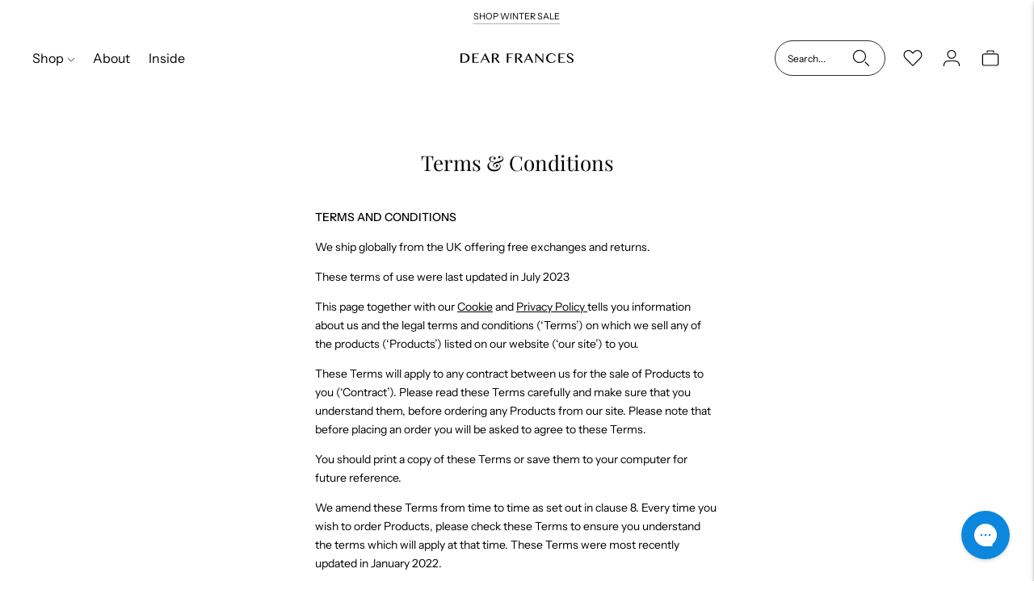

--- FILE ---
content_type: text/html; charset=utf-8
request_url: https://eu.dearfrances.com/pages/terms-conditions
body_size: 51177
content:
<!doctype html>

<html class="no-js" lang="en">
<head>
  <meta charset="utf-8">
  <meta http-equiv="X-UA-Compatible" content="IE=edge">
  <meta name="viewport" content="width=device-width,initial-scale=1">
  <link rel="canonical" href="https://eu.dearfrances.com/pages/terms-conditions">
  <link rel="preconnect" href="https://cdn.shopify.com" crossorigin><link rel="preconnect" href="https://fonts.shopifycdn.com" crossorigin><link rel="shortcut icon" href="//eu.dearfrances.com/cdn/shop/files/df-logo-icon-noborder-black_32x32.png?v=1662396219" type="image/png"><script>
  window.dataLayer = window.dataLayer || [];
  dataLayer.push({
    layout: 'theme',
    store: 'dear-frances-3.myshopify.com',
    customer: {
      emailHash: 'e3b0c44298fc1c149afbf4c8996fb92427ae41e4649b934ca495991b7852b855',
      firstNameHash: 'e3b0c44298fc1c149afbf4c8996fb92427ae41e4649b934ca495991b7852b855',
      lastNameHash: 'e3b0c44298fc1c149afbf4c8996fb92427ae41e4649b934ca495991b7852b855',
      phoneHash: 'e3b0c44298fc1c149afbf4c8996fb92427ae41e4649b934ca495991b7852b855'
    }
  })
</script>
  <script>
  window.dataLayer = window.dataLayer || [];

  

    window.dataLayer.push({
      'google_tag_params': {
        'ecomm_pagetype': 'other',
      }
    });

  

</script>
<title>Terms &amp; Conditions
&ndash; Dear Frances</title>

  
    <meta name="description" content="TERMS AND CONDITIONS We ship globally from the UK. These terms of use were last updated in March 2023 This page together with our Cookie and Privacy Policy tells you information about us and the legal terms and conditions (‘Terms’) on which we sell any of the products (‘Products’) listed on our website (‘our site’) to ">
  

  








<meta name="description" content="TERMS AND CONDITIONS We ship globally from the UK. These terms of use were last updated in March 2023 This page together with our Cookie and Privacy Policy tells you information about us and the legal terms and conditions (‘Terms’) on which we sell any of the products (‘Products’) listed on our website (‘our site’) to " />
<meta property="og:url" content="https://eu.dearfrances.com/pages/terms-conditions">
<meta property="og:site_name" content="Dear Frances">
<meta property="og:type" content="website">
<meta property="og:title" content="Terms &amp;amp; Conditions">
<meta property="og:description" content="TERMS AND CONDITIONS We ship globally from the UK. These terms of use were last updated in March 2023 This page together with our Cookie and Privacy Policy tells you information about us and the legal terms and conditions (‘Terms’) on which we sell any of the products (‘Products’) listed on our website (‘our site’) to ">
<meta property="og:image" content="http://eu.dearfrances.com/cdn/shop/files/df-logo-black_9a855b6b-92a8-45ac-8b29-d40522f649ab_1200x628_pad_f9f8f6.png?v=1665134655">
<meta property="og:image:secure_url" content="https://eu.dearfrances.com/cdn/shop/files/df-logo-black_9a855b6b-92a8-45ac-8b29-d40522f649ab_1200x628_pad_f9f8f6.png?v=1665134655">



<meta name="twitter:title" content="Terms &amp;amp; Conditions">
<meta name="twitter:description" content="TERMS AND CONDITIONS We ship globally from the UK. These terms of use were last updated in March 2023 This page together with our Cookie and Privacy Policy tells you information about us and the legal terms and conditions (‘Terms’) on which we sell any of the products (‘Products’) listed on our website (‘our site’) to ">
<meta name="twitter:card" content="summary_large_image">
<meta name="twitter:image" content="https://eu.dearfrances.com/cdn/shop/files/df-logo-black_9a855b6b-92a8-45ac-8b29-d40522f649ab_1200x628_pad_f9f8f6.png?v=1665134655">
<meta name="twitter:image:width" content="480">
<meta name="twitter:image:height" content="480">


  <script>
  document.documentElement.className = document.documentElement.className.replace('no-js', '');

  window.theme = {
    version: 'v5.0.4',
    moneyFormat: "€{{amount_with_comma_separator}}",
    cart: {
      currency: "EUR",
    },
    strings: {
      name: "Dear Frances",
      addToCart: "Add to bag",
      soldOut: "Sold out",
      unavailable: "Unavailable",
      quickCartCheckout: "Go to Checkout",
      collection: {
        filter: "Filter",
        sort: "Sort",
        apply: "Apply",
        show: "Show",
        manual: "Translation missing: en.collections.sort.manual",
        price_ascending: "Translation missing: en.collections.sort.price_ascending",
        price_descending: "Translation missing: en.collections.sort.price_descending",
        title_ascending: "Translation missing: en.collections.sort.title_ascending",
        title_descending: "Translation missing: en.collections.sort.title_descending",
        created_ascending: "Translation missing: en.collections.sort.created_ascending",
        created_descending: "Translation missing: en.collections.sort.created_descending",
        best_selling: "Translation missing: en.collections.sort.best_selling",
      },
      cart: {
        general: {
          currency: "Currency",
          empty: "Your bag is currently empty.",
          quantity_error: "Quantity selected exceeds current stock",
          quantity_error_updated: "Quantity selected exceeds current stock. Your bag has been updated."
        }
      },
      general: {
        menu: {
          logout: "Logout",
          login_register: "Login \/ Register"
        },
        products: {
          recently_viewed: "Recently Viewed",
          no_recently_viewed: "No recently viewed items."
        },
        search: {
          search: "Search",
          no_results: "Try checking your spelling or using different words.",
          placeholder: "Search",
          quick_search: "Quick search",
          quick_search_results: {
            one: "Result",
            other: "Results"
          },
          submit: "Submit"
        }
      },
      products: {
        product: {
          view: "View the full product",
          total_reviews: "reviews",
          write_review: "Write a review",
          share_heading: "Share",
          unavailable: "Unavailable",
          unitPrice: "Unit price",
          unitPriceSeparator: "per",
          sku: "SKU",
          no_shipping_rates: "Shipping rate unavailable",
          country_placeholder: "Country\/Region"
        }
      },
      layout: {
        cart: {
          title: "Bag"
        }
      },
      search: {
        headings: {
          articles: "Articles",
          pages: "Pages",
          products: "Products"
        },
        view_all: "View all",
        no_results: "No results were found",
        nothing_found: "Nothing found",
        no_product_results: "No product results for",
        no_page_results: "No page results for",
        no_article_results: "No article results for"
      },
      accessibility: {
        play_video: "Play",
        pause_video: "Pause",
        range_lower: "Lower",
        range_upper: "Upper"
      }
    },
    routes: {
      root: "/",
      cart: {
        base: "/cart",
        add: "/cart/add",
        change: "/cart/change",
        clear: "/cart/clear",
        shipping: "/cart/shipping_rates",
      },
      // Manual routes until Shopify adds support
      products: "/products",
      productRecommendations: "/recommendations/products"
    },
  }

  
</script>

  

<style>
  @font-face {
  font-family: "Instrument Sans";
  font-weight: 400;
  font-style: normal;
  src: url("//eu.dearfrances.com/cdn/fonts/instrument_sans/instrumentsans_n4.db86542ae5e1596dbdb28c279ae6c2086c4c5bfa.woff2") format("woff2"),
       url("//eu.dearfrances.com/cdn/fonts/instrument_sans/instrumentsans_n4.510f1b081e58d08c30978f465518799851ef6d8b.woff") format("woff");
}

  

  @font-face {
  font-family: "Playfair Display";
  font-weight: 400;
  font-style: normal;
  src: url("//eu.dearfrances.com/cdn/fonts/playfair_display/playfairdisplay_n4.9980f3e16959dc89137cc1369bfc3ae98af1deb9.woff2") format("woff2"),
       url("//eu.dearfrances.com/cdn/fonts/playfair_display/playfairdisplay_n4.c562b7c8e5637886a811d2a017f9e023166064ee.woff") format("woff");
}

  @font-face {
  font-family: "Playfair Display";
  font-weight: 500;
  font-style: normal;
  src: url("//eu.dearfrances.com/cdn/fonts/playfair_display/playfairdisplay_n5.6d96c6c4ac11fa0f6466bea3ceb706b13b60121f.woff2") format("woff2"),
       url("//eu.dearfrances.com/cdn/fonts/playfair_display/playfairdisplay_n5.243754f603c104a858dcf4ebe73445104040a1bf.woff") format("woff");
}

  @font-face {
  font-family: "Playfair Display";
  font-weight: 400;
  font-style: italic;
  src: url("//eu.dearfrances.com/cdn/fonts/playfair_display/playfairdisplay_i4.804ea8da9192aaed0368534aa085b3c1f3411619.woff2") format("woff2"),
       url("//eu.dearfrances.com/cdn/fonts/playfair_display/playfairdisplay_i4.5538cb7a825d13d8a2333cd8a94065a93a95c710.woff") format("woff");
}


  @font-face {
  font-family: "Instrument Sans";
  font-weight: 400;
  font-style: normal;
  src: url("//eu.dearfrances.com/cdn/fonts/instrument_sans/instrumentsans_n4.db86542ae5e1596dbdb28c279ae6c2086c4c5bfa.woff2") format("woff2"),
       url("//eu.dearfrances.com/cdn/fonts/instrument_sans/instrumentsans_n4.510f1b081e58d08c30978f465518799851ef6d8b.woff") format("woff");
}

  @font-face {
  font-family: "Instrument Sans";
  font-weight: 500;
  font-style: normal;
  src: url("//eu.dearfrances.com/cdn/fonts/instrument_sans/instrumentsans_n5.1ce463e1cc056566f977610764d93d4704464858.woff2") format("woff2"),
       url("//eu.dearfrances.com/cdn/fonts/instrument_sans/instrumentsans_n5.9079eb7bba230c9d8d8d3a7d101aa9d9f40b6d14.woff") format("woff");
}

  @font-face {
  font-family: "Instrument Sans";
  font-weight: 400;
  font-style: italic;
  src: url("//eu.dearfrances.com/cdn/fonts/instrument_sans/instrumentsans_i4.028d3c3cd8d085648c808ceb20cd2fd1eb3560e5.woff2") format("woff2"),
       url("//eu.dearfrances.com/cdn/fonts/instrument_sans/instrumentsans_i4.7e90d82df8dee29a99237cd19cc529d2206706a2.woff") format("woff");
}

  @font-face {
  font-family: "Instrument Sans";
  font-weight: 500;
  font-style: italic;
  src: url("//eu.dearfrances.com/cdn/fonts/instrument_sans/instrumentsans_i5.d2033775d4997e4dcd0d47ebdd5234b5c14e3f53.woff2") format("woff2"),
       url("//eu.dearfrances.com/cdn/fonts/instrument_sans/instrumentsans_i5.8e3cfa86b65acf809ce72bc4f9b58f185ef6b8c7.woff") format("woff");
}


  
  

  :root {
    --color-accent: #000000;
    --color-text: #000000;
    --color-text-meta: rgba(0, 0, 0, 0.7);
    --color-button-bg: #000000;
    --color-button-hover-bg: #000000;
    --color-button-active-bg: #000000;
    --color-bg: #ffffff;
    --color-bg-transparent: rgba(255, 255, 255, 0.8);
    --color-bg-contrast: #f2f2f2;
    --color-bg-darker: #f7f7f7;
    --color-background-meta: #f5f5f5;
    --color-border: rgba(0,0,0,0);
    --color-border-medium: rgba(0, 0, 0, 0.0);
    --color-border-darker: rgba(0, 0, 0, 0.0);
    --color-border-darkest: rgba(0, 0, 0, 0.0);
    --color-input-text: #000000;
    --color-input-inactive-text: rgba(0, 0, 0, 0.7);
    --color-icon: #000000;
    --color-icon-darker: #000000;
    --color-icon-darkerest: #000000;
    --color-primary-button-bg: #000000;
    --color-primary-button-active-bg: #000000;
    --color-secondary-button-bg: #000000;
    --color-secondary-button-text: #000000;
    --color-secondary-button-border: rgba(0, 0, 0, 0.2);
    --color-secondary-button-meta: #333333;
    --color-sale-badge: #000000;
    --color-sold-out-badge: #000000;
    --color-success-message: #87c18d;
    --color-text-success: #87c18d;
    --color-error-message: #dd2200;
    --color-text-error: #dd2200;

    --color-contrast-text: #000000;
    --color-contrast-text-meta: rgba(0, 0, 0, 0.7);
    --color-contrast-bg: #ffffff;
    --color-contrast-bg-meta: #f5f5f5;
    --color-contrast-border: #000000;
    --color-contrast-border-darker: #000000;
    --color-contrast-border-darkest: #000000;
    --color-contrast-input-text: #000000;
    --color-contrast-input-inactive-text: rgba(0, 0, 0, 0.7);
    --color-contrast-icon: #000000;
    --color-contrast-secondary-button-bg: #000;
    --color-contrast-secondary-button-text: #000000;
    --color-contrast-secondary-button-border: rgba(0, 0, 0, 0.2);
    --color-contrast-secondary-button-meta: #333333;

    --color-header-text: #000000;
    --color-header-bg: #ffffff;
    --color-header-border: #ffffff;
    --color-header-border-darken: #e6e6e6;

    --color-footer-text: #000000;
    --color-footer-text-meta: rgba(0, 0, 0, 0.7);
    --color-footer-bg: #ffffff;
    --color-footer-border: #ffffff;
    --color-footer-button-bg: #ffffff;
    --color-footer-button-bg-lighter: #ffffff;
    --color-footer-button-text: #000000;

    --color-navigation-text: #000000;
    --color-navigation-text-meta: rgba(0, 0, 0, 0.7);
    --color-navigation-bg: #ffffff;
    --color-navigation-bg-darker: #f2f2f2;

    --color-drawer-text: #000000;
    --color-drawer-text-meta: rgba(0, 0, 0, 0.7);
    --color-drawer-bg: #ffffff;
    --color-drawer-bg-transparent: rgba(255, 255, 255, 0.8);
    --color-drawer-bg-darker: #f2f2f2;
    --color-drawer-background-meta: #f2f2f2;
    --color-drawer-border: #ffffff;
    --color-drawer-border-darker: #d9d9d9;
    --color-drawer-border-darkest: #bfbfbf;
    --color-drawer-input-text: #ebd8d3;
    --color-drawer-input-inactive-text: rgba(235, 216, 211, 0.7);
    --color-drawer-icon: #ebd8d3;
    --color-drawer-icon-darker: #d3a99e;

    --color-placeholder-bg: rgba(28, 28, 28, 0.0);

    --color-bg-overlay: rgba(0, 0, 0, 0.25);

    --font-logo: "Instrument Sans", sans-serif;
    --font-logo-weight: 400;
    --font-logo-style: normal;

    --font-heading: "Playfair Display", serif;
    --font-heading-weight: 400;
    --font-heading-style: normal;
    --font-heading-bold-weight: 500;

    --font-body: "Instrument Sans", sans-serif;
    --font-body-weight: 400;
    --font-body-style: normal;
    --font-body-bold-weight: 500;

    --font-size-body-extra-small: 11px;
    --font-size-body-small: 12px;
    --font-size-body-base: 14px;
    --font-size-body-large: 16px;
    --font-size-body-extra-large: 18px;

    --font-size-heading-1: 28px;
    --font-size-heading-1-small: 24px;
    --font-size-heading-2: 20px;
    --font-size-heading-3: 18px;

    --font-size-navigation: 16px;
    --font-letter-spacing-navigation: 0px;

    --font-size-button: 12px;
    --font-letter-spacing-button: 1px;

    --button-text-transform: uppercase;
    --button-border-radius: 0;

    --section-vertical-spacing: 40px;
    --section-vertical-spacing-desktop: 80px;
    --section-vertical-spacing-tall: 80px;
    --section-vertical-spacing-tall-desktop: 160px;

    /* Shopify pay specific */
    --payment-terms-background-color: #f5f5f5;
  }
</style>
  <link href="//eu.dearfrances.com/cdn/shop/t/127/assets/theme.css?v=93735254541269736391755605105" rel="stylesheet" type="text/css" media="all" />
  <link href="//eu.dearfrances.com/cdn/shop/t/127/assets/dearfrances.css?v=71611860003851168201755605105" rel="stylesheet" type="text/css" media="all" />
  <style>
  .accordion__group:after {
    background-color: var(--color-icon);
    -webkit-mask: url(//eu.dearfrances.com/cdn/shop/t/127/assets/chevron-down.svg?v=29847876757551338461755605105) 50% 50% no-repeat;
    mask: url(//eu.dearfrances.com/cdn/shop/t/127/assets/chevron-down.svg?v=29847876757551338461755605105) 50% 50% no-repeat;
  }
</style>



<style>
  
  
    
    
      .swatch--black { 
        background-color: #000000;
        background-image: url(https://eu.dearfrances.com/cdn/shop/t/127/assets/black_50x.png?12018);
      }
  
    
    
      .swatch--lait { 
        background-color: #f0e3d2;
        background-image: url(https://eu.dearfrances.com/cdn/shop/t/127/assets/lait_50x.png?12018);
      }
  
    
    
      .swatch--teal { 
        background-color: #47656d;
        background-image: url(https://eu.dearfrances.com/cdn/shop/t/127/assets/teal_50x.png?12018);
      }
  
    
    
      .swatch--earth { 
        background-color: #8e3f27;
        background-image: url(https://eu.dearfrances.com/cdn/shop/t/127/assets/earth_50x.png?12018);
      }
  
    
    
      .swatch--fawn { 
        background-color: #dab390;
        background-image: url(https://eu.dearfrances.com/cdn/shop/t/127/assets/fawn_50x.png?12018);
      }
  
    
    
      .swatch--brick { 
        background-color: #af3a17;
        background-image: url(https://eu.dearfrances.com/cdn/shop/t/127/assets/brick_50x.png?12018);
      }
  
    
    
      .swatch--port { 
        background-color: #000000;
        background-image: url(https://eu.dearfrances.com/cdn/shop/t/127/assets/port_50x.png?12018);
      }
  
    
    
      .swatch--silver { 
        background-color: #000000;
        background-image: url(https://eu.dearfrances.com/cdn/shop/t/127/assets/silver_50x.png?v=30889294060332449781755605105);
      }
  
    
    
      .swatch--copper { 
        background-color:  #643408;
        background-image: url(https://eu.dearfrances.com/cdn/shop/t/127/assets/copper_50x.png?12018);
      }
  
    
    
      .swatch--cream { 
        background-color: #e8d9c2;
        background-image: url(https://eu.dearfrances.com/cdn/shop/t/127/assets/cream_50x.png?12018);
      }
  
    
    
      .swatch--olive { 
        background-color:  #000000;
        background-image: url(https://eu.dearfrances.com/cdn/shop/t/127/assets/olive_50x.png?v=174253773241126712561755605105);
      }
  
    
    
      .swatch--pecan { 
        background-color: #c27026;
        background-image: url(https://eu.dearfrances.com/cdn/shop/t/127/assets/pecan_50x.png?12018);
      }
  
    
    
      .swatch--multi { 
        background-color:  #000000;
        background-image: url(https://eu.dearfrances.com/cdn/shop/t/127/assets/multi_50x.png?v=135024024096166730291755605105);
      }
  
    
    
      .swatch--espresso { 
        background-color: #59361b;
        background-image: url(https://eu.dearfrances.com/cdn/shop/t/127/assets/espresso_50x.png?12018);
      }
  
    
    
      .swatch--plum { 
        background-color: #a06c63;
        background-image: url(https://eu.dearfrances.com/cdn/shop/t/127/assets/plum_50x.png?12018);
      }
  
    
    
      .swatch--chestnut { 
        background-color: #8c502b;
        background-image: url(https://eu.dearfrances.com/cdn/shop/t/127/assets/chestnut_50x.png?12018);
      }
  
    
    
      .swatch--flax { 
        background-color: #d3b488;
        background-image: url(https://eu.dearfrances.com/cdn/shop/t/127/assets/flax_50x.png?12018);
      }
  
    
    
      .swatch--linen { 
        background-color: #000000;
        background-image: url(https://eu.dearfrances.com/cdn/shop/t/127/assets/linen_50x.png?v=105191162773450952481755605105);
      }
  
    
    
      .swatch--navy { 
        background-color: #2b3e66;
        background-image: url(https://eu.dearfrances.com/cdn/shop/t/127/assets/navy_50x.png?12018);
      }
  
    
    
      .swatch--sky { 
        background-color: #658aac;
        background-image: url(https://eu.dearfrances.com/cdn/shop/t/127/assets/sky_50x.png?12018);
      }
  
    
    
      .swatch--citrus { 
        background-color: #b19c4b;
        background-image: url(https://eu.dearfrances.com/cdn/shop/t/127/assets/citrus_50x.png?12018);
      }
  
    
    
      .swatch--nut { 
        background-color: #ae692b;
        background-image: url(https://eu.dearfrances.com/cdn/shop/t/127/assets/nut_50x.png?12018);
      }
  
    
    
      .swatch--port { 
        background-color: #6f2b2b;
        background-image: url(https://eu.dearfrances.com/cdn/shop/t/127/assets/port_50x.png?12018);
      }
  
    
    
      .swatch--copper { 
        background-color: #874b19;
        background-image: url(https://eu.dearfrances.com/cdn/shop/t/127/assets/copper_50x.png?12018);
      }
  
    
    
      .swatch--black-wool { 
        background-color: #000000;
        background-image: url(https://eu.dearfrances.com/cdn/shop/t/127/assets/black_wool_50x.png?v=5070374609624003461755605105);
      }
  
    
    
      .swatch--walnut { 
        background-color: #924f2d;
        background-image: url(https://eu.dearfrances.com/cdn/shop/t/127/assets/walnut_50x.png?12018);
      }
  
    
    
      .swatch--blush { 
        background-color: #e5a28a;
        background-image: url(https://eu.dearfrances.com/cdn/shop/t/127/assets/blush_50x.png?12018);
      }
  
    
    
      .swatch--clay { 
        background-color: #cec2a8;
        background-image: url(https://eu.dearfrances.com/cdn/shop/t/127/assets/clay_50x.png?12018);
      }
  
    
    
      .swatch--nutmeg { 
        background-color: #dabc62;
        background-image: url(https://eu.dearfrances.com/cdn/shop/t/127/assets/nutmeg_50x.png?12018);
      }
  
    
    
      .swatch--pony { 
        background-color: #69401e;
        background-image: url(https://eu.dearfrances.com/cdn/shop/t/127/assets/pony_50x.png?v=95526248907031188181755605105);
      }
  
    
    
      .swatch--chalk { 
        background-color: #f0e9e2;
        background-image: url(https://eu.dearfrances.com/cdn/shop/t/127/assets/chalk_50x.png?12018);
      }
  
    
    
      .swatch--black-suede { 
        background-color: #211c25;
        background-image: url(https://eu.dearfrances.com/cdn/shop/t/127/assets/black_suede_50x.png?12018);
      }
  
    
    
      .swatch--brown-croc { 
        background-color: #000000;
        background-image: url(https://eu.dearfrances.com/cdn/shop/t/127/assets/brown_croc_50x.png?v=7095182670488989741755605105);
      }
  
    
    
      .swatch--creme { 
        background-color: #e1d6c8;
        background-image: url(https://eu.dearfrances.com/cdn/shop/t/127/assets/creme_50x.png?v=77167775550710418101755605105);
      }
  
    
    
      .swatch--nude { 
        background-color: #e1cdb8;
        background-image: url(https://eu.dearfrances.com/cdn/shop/t/127/assets/nude_50x.png?12018);
      }
  
    
    
      .swatch--raffia { 
        background-color: #d8c798;
        background-image: url(https://eu.dearfrances.com/cdn/shop/t/127/assets/raffia_50x.png?12018);
      }
  
    
    
      .swatch--black-weave { 
        background-color: #000000;
        background-image: url(https://eu.dearfrances.com/cdn/shop/t/127/assets/black_weave_50x.png?v=91034692731747609641755605105);
      }
  
    
    
      .swatch--chalk-weave { 
        background-color: #f8f4e8;
        background-image: url(https://eu.dearfrances.com/cdn/shop/t/127/assets/chalk_weave_50x.png?12018);
      }
  
    
    
      .swatch--hazelnut { 
        background-color: #9b5d2e;
        background-image: url(https://eu.dearfrances.com/cdn/shop/t/127/assets/hazelnut_50x.png?12018);
      }
  
    
    
      .swatch--blood-orange { 
        background-color: #d84816;
        background-image: url(https://eu.dearfrances.com/cdn/shop/t/127/assets/blood_orange_50x.png?12018);
      }
  
    
    
      .swatch--tortoise { 
        background-color: #9d5e21;
        background-image: url(https://eu.dearfrances.com/cdn/shop/t/127/assets/tortoise_50x.png?12018);
      }
  
    
    
      .swatch--amber { 
        background-color: #e1ab17;
        background-image: url(https://eu.dearfrances.com/cdn/shop/t/127/assets/amber_50x.png?12018);
      }
  
    
    
      .swatch--mist { 
        background-color: #b5b2af;
        background-image: url(https://eu.dearfrances.com/cdn/shop/t/127/assets/mist_50x.png?12018);
      }
  
    
    
      .swatch--coffee { 
        background-color: #7b4720;
        background-image: url(https://eu.dearfrances.com/cdn/shop/t/127/assets/coffee_50x.png?12018);
      }
  
    
    
      .swatch--moss { 
        background-color: #6b6b2f;
        background-image: url(https://eu.dearfrances.com/cdn/shop/t/127/assets/moss_50x.png?12018);
      }
  
    
    
      .swatch--amber-croc { 
        background-color: #e1ab17;
        background-image: url(https://eu.dearfrances.com/cdn/shop/t/127/assets/amber_croc_50x.png?12018);
      }
  
    
    
      .swatch--taupe-croc { 
        background-color: #c1ad91;
        background-image: url(https://eu.dearfrances.com/cdn/shop/t/127/assets/taupe_croc_50x.png?12018);
      }
  
    
    
      .swatch--espresso-croc { 
        background-color: #59361b;
        background-image: url(https://eu.dearfrances.com/cdn/shop/t/127/assets/espresso_croc_50x.png?12018);
      }
  
    
    
      .swatch--black-croc { 
        background-color: #282626;
        background-image: url(https://eu.dearfrances.com/cdn/shop/t/127/assets/black_croc_50x.png?v=164441657838460385601755605105);
      }
  
    
    
      .swatch--forest { 
        background-color: #576b3a;
        background-image: url(https://eu.dearfrances.com/cdn/shop/t/127/assets/forest_50x.png?12018);
      }
  
    
    
      .swatch--khaki { 
        background-color: #6c6d43;
        background-image: url(https://eu.dearfrances.com/cdn/shop/t/127/assets/khaki_50x.png?12018);
      }
  
    
    
      .swatch--chocolate { 
        background-color: #5c2d1a;
        background-image: url(https://eu.dearfrances.com/cdn/shop/t/127/assets/chocolate_50x.png?12018);
      }
  
    
    
      .swatch--rust { 
        background-color: #a64814;
        background-image: url(https://eu.dearfrances.com/cdn/shop/t/127/assets/rust_50x.png?12018);
      }
  
    
    
      .swatch--tan { 
        background-color: #b97436;
        background-image: url(https://eu.dearfrances.com/cdn/shop/t/127/assets/tan_50x.png?12018);
      }
  
    
    
      .swatch--millerighe { 
        background-color: #af7326;
        background-image: url(https://eu.dearfrances.com/cdn/shop/t/127/assets/millerighe_50x.png?12018);
      }
  
    
    
      .swatch--oyster { 
        background-color: #bb9c8a;
        background-image: url(https://eu.dearfrances.com/cdn/shop/t/127/assets/oyster_50x.png?12018);
      }
  
    
    
      .swatch--seafoam { 
        background-color: #a6ad58;
        background-image: url(https://eu.dearfrances.com/cdn/shop/t/127/assets/seafoam_50x.png?12018);
      }
  
    
    
      .swatch--tomato { 
        background-color: #db1012;
        background-image: url(https://eu.dearfrances.com/cdn/shop/t/127/assets/tomato_50x.png?12018);
      }
  
    
    
      .swatch--pepper { 
        background-color: #674f33;
        background-image: url(https://eu.dearfrances.com/cdn/shop/t/127/assets/pepper_50x.png?12018);
      }
  
    
    
      .swatch--steel-blue { 
        background-color: #5c6b9c;
        background-image: url(https://eu.dearfrances.com/cdn/shop/t/127/assets/steel_blue_50x.png?12018);
      }
  
    
    
      .swatch--pink { 
        background-color: #f87a74;
        background-image: url(https://eu.dearfrances.com/cdn/shop/t/127/assets/pink_50x.png?12018);
      }
  
    
    
      .swatch--red { 
        background-color: #ce131e;
        background-image: url(https://eu.dearfrances.com/cdn/shop/t/127/assets/red_50x.png?12018);
      }
  
    
    
      .swatch--racing-green { 
        background-color: #065641;
        background-image: url(https://eu.dearfrances.com/cdn/shop/t/127/assets/racing_green_50x.png?12018);
      }
  
    
    
      .swatch--coffee { 
        background-color: #55311d;
        background-image: url(https://eu.dearfrances.com/cdn/shop/t/127/assets/coffee_50x.png?12018);
      }
  
    
    
      .swatch--sun { 
        background-color: #f5a94b;
        background-image: url(https://eu.dearfrances.com/cdn/shop/t/127/assets/sun_50x.png?v=47952814562056596231755605105);
      }
  
    
    
      .swatch--camel { 
        background-color: #ab5d11;
        background-image: url(https://eu.dearfrances.com/cdn/shop/t/127/assets/camel_50x.png?12018);
      }
  
    
    
      .swatch--shine  { 
        background-color: #000000;
        background-image: url(https://eu.dearfrances.com/cdn/shop/t/127/assets/shine_50x.png?v=42137892928404156641755605105);
      }
  
    
    
      .swatch--sand { 
        background-color: #fdc96d;
        background-image: url(https://eu.dearfrances.com/cdn/shop/t/127/assets/sand_50x.png?v=113216555010276028111755605105);
      }
  
    
    
      .swatch--saddle { 
        background-color: #ab5d11;
        background-image: url(https://eu.dearfrances.com/cdn/shop/t/127/assets/saddle_50x.png?12018);
      }
  
    
    
      .swatch--black-stripe { 
        background-color: #000000;
        background-image: url(https://eu.dearfrances.com/cdn/shop/t/127/assets/black_stripe_50x.png?12018);
      }
  
    
    
      .swatch--apple { 
        background-color: #d4e075;
        background-image: url(https://eu.dearfrances.com/cdn/shop/t/127/assets/apple_50x.png?12018);
      }
  
    
    
      .swatch--orange { 
        background-color: #cc5500;
        background-image: url(https://eu.dearfrances.com/cdn/shop/t/127/assets/orange_50x.png?12018);
      }
  
    
    
      .swatch--clay { 
        background-color:  #e0d4b6;
        background-image: url(https://eu.dearfrances.com/cdn/shop/t/127/assets/clay_50x.png?12018);
      }
  
    
    
      .swatch--sand { 
        background-color:  #F0DEB4;
        background-image: url(https://eu.dearfrances.com/cdn/shop/t/127/assets/sand_50x.png?v=113216555010276028111755605105);
      }
  
    
    
      .swatch--light-tan { 
        background-color: #d29768;
        background-image: url(https://eu.dearfrances.com/cdn/shop/t/127/assets/light_tan_50x.png?12018);
      }
  
    
    
      .swatch--dusty-pink { 
        background-color: #da8277;
        background-image: url(https://eu.dearfrances.com/cdn/shop/t/127/assets/dusty_pink_50x.png?12018);
      }
  
    
    
      .swatch--white { 
        background-color: #f3f1f1;
        background-image: url(https://eu.dearfrances.com/cdn/shop/t/127/assets/white_50x.png?12018);
      }
  
    
    
      .swatch--yellow { 
        background-color: #fbc747;
        background-image: url(https://eu.dearfrances.com/cdn/shop/t/127/assets/yellow_50x.png?12018);
      }
  
    
    
      .swatch--caramel { 
        background-color: #b0905d;
        background-image: url(https://eu.dearfrances.com/cdn/shop/t/127/assets/caramel_50x.png?12018);
      }
  
    
    
      .swatch--terracotta { 
        background-color: #8f5a23;
        background-image: url(https://eu.dearfrances.com/cdn/shop/t/127/assets/terracotta_50x.png?12018);
      }
  
    
    
      .swatch--mocha { 
        background-color: #6a5445;
        background-image: url(https://eu.dearfrances.com/cdn/shop/t/127/assets/mocha_50x.png?12018);
      }
  
    
    
      .swatch--black-millerighe { 
        background-color: #000000;
        background-image: url(https://eu.dearfrances.com/cdn/shop/t/127/assets/black_millerighe_50x.png?12018);
      }
  
    
    
      .swatch--brown-snake { 
        background-color: #000000;
        background-image: url(https://eu.dearfrances.com/cdn/shop/t/127/assets/brown_snake_50x.png?v=44568679584151594751755605105);
      }
  
    
    
      .swatch--nude-snake { 
        background-color: #000000;
        background-image: url(https://eu.dearfrances.com/cdn/shop/t/127/assets/nude_snake_50x.png?v=130547294543219125021755605105);
      }
  
    
    
      .swatch--cream-&-tan { 
        background-color: #000000;
        background-image: url(https://eu.dearfrances.com/cdn/shop/t/127/assets/cream_-_tan_50x.png?12018);
      }
  
    
    
      .swatch--green-snake { 
        background-color: #000000;
        background-image: url(https://eu.dearfrances.com/cdn/shop/t/127/assets/green_snake_50x.png?v=179110337723605272961755605105);
      }
  
    
    
      .swatch--tangerine { 
        background-color: #b04311;
        background-image: url(https://eu.dearfrances.com/cdn/shop/t/127/assets/tangerine_50x.png?12018);
      }
  
    
    
      .swatch--black-snake { 
        background-color: #000000;
        background-image: url(https://eu.dearfrances.com/cdn/shop/t/127/assets/black_snake_50x.png?v=102862173558491094331755605105);
      }
  
    
    
      .swatch--olive-snake { 
        background-color: #000000;
        background-image: url(https://eu.dearfrances.com/cdn/shop/t/127/assets/olive_snake_50x.png?v=41836178386265371421755605105);
      }
  
    
    
      .swatch--cream-tan { 
        background-color: #000000;
        background-image: url(https://eu.dearfrances.com/cdn/shop/t/127/assets/cream_tan_50x.png?v=100608042402054888331755605105);
      }
  
    
    
      .swatch--black-moss { 
        background-color: #000000;
        background-image: url(https://eu.dearfrances.com/cdn/shop/t/127/assets/black_moss_50x.png?v=100166844730350072871755605105);
      }
  
    
    
      .swatch--shine { 
        background-color: #000000;
        background-image: url(https://eu.dearfrances.com/cdn/shop/t/127/assets/shine_50x.png?v=42137892928404156641755605105);
      }
  
    
    
      .swatch--moss-green { 
        background-color: #494019;
        background-image: url(https://eu.dearfrances.com/cdn/shop/t/127/assets/moss_green_50x.png?12018);
      }
  
    
    
      .swatch--black-white { 
        background-color: #000000;
        background-image: url(https://eu.dearfrances.com/cdn/shop/t/127/assets/black_white_50x.png?v=62392269213051349991755605105);
      }
  
    
    
      .swatch--navy-patent { 
        background-color: #000000;
        background-image: url(https://eu.dearfrances.com/cdn/shop/t/127/assets/navy_patent_50x.png?v=88696143781055572041755605105);
      }
  
    
    
      .swatch--black-patent { 
        background-color: #000000;
        background-image: url(https://eu.dearfrances.com/cdn/shop/t/127/assets/black_patent_50x.png?v=149097817854758783591755605105);
      }
  
    
    
      .swatch--green { 
        background-color: #446837;
        background-image: url(https://eu.dearfrances.com/cdn/shop/t/127/assets/green_50x.png?12018);
      }
  
    
    
      .swatch--white-green { 
        background-color: #000000;
        background-image: url(https://eu.dearfrances.com/cdn/shop/t/127/assets/white_green_50x.png?v=50483687784229634101755605105);
      }
  
    
    
      .swatch--black-tan { 
        background-color: #000000;
        background-image: url(https://eu.dearfrances.com/cdn/shop/t/127/assets/black_tan_50x.png?v=150826063339911738821755605105);
      }
  
    
    
      .swatch--contrast { 
        background-color: #000000;
        background-image: url(https://eu.dearfrances.com/cdn/shop/t/127/assets/contrast_50x.png?v=87461289118613097331755605105);
      }
  
    
    
      .swatch--green-suede { 
        background-color: #000000;
        background-image: url(https://eu.dearfrances.com/cdn/shop/t/127/assets/green_suede_50x.png?v=134827170078123426161755605105);
      }
  
    
    
      .swatch--tan-nubuck { 
        background-color: #000000;
        background-image: url(https://eu.dearfrances.com/cdn/shop/t/127/assets/tan_nubuck_50x.png?v=184403263287967350511755605105);
      }
  
    
    
      .swatch--mesh { 
        background-color: #000000;
        background-image: url(https://eu.dearfrances.com/cdn/shop/t/127/assets/mesh_50x.png?v=47506490512009706511755605105);
      }
  
    
    
      .swatch--brown { 
        background-color: #43251b;
        background-image: url(https://eu.dearfrances.com/cdn/shop/t/127/assets/brown_50x.png?12018);
      }
  
    
    
      .swatch--white-mesh { 
        background-color: #000000;
        background-image: url(https://eu.dearfrances.com/cdn/shop/t/127/assets/white_mesh_50x.png?v=177356880371010791291755605105);
      }
  
    
    
      .swatch--black-mesh { 
        background-color: #000000;
        background-image: url(https://eu.dearfrances.com/cdn/shop/t/127/assets/black_mesh_50x.png?v=47506490512009706511755605105);
      }
  
    
    
      .swatch--olive-white { 
        background-color: #000000;
        background-image: url(https://eu.dearfrances.com/cdn/shop/t/127/assets/olive_white_50x.png?v=151649307346551974201755605105);
      }
  
    
    
      .swatch--tan-espresso { 
        background-color: #000000;
        background-image: url(https://eu.dearfrances.com/cdn/shop/t/127/assets/tan_espresso_50x.png?v=103150755087833202601755605105);
      }
  
    
    
      .swatch--white-cream { 
        background-color: #000000;
        background-image: url(https://eu.dearfrances.com/cdn/shop/t/127/assets/white_cream_50x.png?v=91936963669518351571755605105);
      }
  
    
    
      .swatch--black-brown { 
        background-color: #000000;
        background-image: url(https://eu.dearfrances.com/cdn/shop/t/127/assets/black_brown_50x.png?v=68221161694187669411755605105);
      }
  
    
    
      .swatch--blue { 
        background-color: #a6c0ca;
        background-image: url(https://eu.dearfrances.com/cdn/shop/t/127/assets/blue_50x.png?12018);
      }
  
    
    
      .swatch--mint-green { 
        background-color: #a8b692;
        background-image: url(https://eu.dearfrances.com/cdn/shop/t/127/assets/mint_green_50x.png?12018);
      }
  
    
    
      .swatch--weave { 
        background-color: #000000;
        background-image: url(https://eu.dearfrances.com/cdn/shop/t/127/assets/weave_50x.png?v=174209389359719289841755605105);
      }
  
    
    
      .swatch--dark-green { 
        background-color: #000000;
        background-image: url(https://eu.dearfrances.com/cdn/shop/t/127/assets/dark_green_50x.png?v=175991841672341139831755605105);
      }
  
    
    
      .swatch--green-croc { 
        background-color: #000000;
        background-image: url(https://eu.dearfrances.com/cdn/shop/t/127/assets/green_croc_50x.png?v=106928082159628187941755605105);
      }
  
    
    
      .swatch--military-green { 
        background-color: #000000;
        background-image: url(https://eu.dearfrances.com/cdn/shop/t/127/assets/military_green_50x.png?v=43851303228439677341755605105);
      }
  
    
    
      .swatch--mint { 
        background-color: #000000;
        background-image: url(https://eu.dearfrances.com/cdn/shop/t/127/assets/mint_50x.png?v=23967376086056437281755605105);
      }
  
    
    
      .swatch--mustard { 
        background-color: #000000;
        background-image: url(https://eu.dearfrances.com/cdn/shop/t/127/assets/mustard_50x.png?v=126092542060966760531755605105);
      }
  
    
    
      .swatch--oyster-grey { 
        background-color: #000000;
        background-image: url(https://eu.dearfrances.com/cdn/shop/t/127/assets/oyster_grey_50x.png?v=5354237791385574721755605105);
      }
  
    
    
      .swatch--pink-suede { 
        background-color: #000000;
        background-image: url(https://eu.dearfrances.com/cdn/shop/t/127/assets/pink_suede_50x.png?v=89192647625941267651755605105);
      }
  
    
    
      .swatch--bordeaux { 
        background-color: #7B2527;
        background-image: url(https://eu.dearfrances.com/cdn/shop/t/127/assets/bordeaux_50x.png?12018);
      }
  
    
    
      .swatch--lilac { 
        background-color: #a09fbd;
        background-image: url(https://eu.dearfrances.com/cdn/shop/t/127/assets/lilac_50x.png?12018);
      }
  
    
    
      .swatch--sage { 
        background-color: #7b9283;
        background-image: url(https://eu.dearfrances.com/cdn/shop/t/127/assets/sage_50x.png?12018);
      }
  
    
    
      .swatch--bottle-green { 
        background-color: #3b3d2e;
        background-image: url(https://eu.dearfrances.com/cdn/shop/t/127/assets/bottle_green_50x.png?12018);
      }
  
    
    
      .swatch--rum { 
        background-color: #8e5c30;
        background-image: url(https://eu.dearfrances.com/cdn/shop/t/127/assets/rum_50x.png?12018);
      }
  
    
    
      .swatch--black-nappa { 
        background-color: #000000;
        background-image: url(https://eu.dearfrances.com/cdn/shop/t/127/assets/black_nappa_50x.png?12018);
      }
  
    
    
      .swatch--black-lycra { 
        background-color: #000000;
        background-image: url(https://eu.dearfrances.com/cdn/shop/t/127/assets/black_lycra_50x.png?12018);
      }
  
    
    
      .swatch--purple { 
        background-color: #796fae;
        background-image: url(https://eu.dearfrances.com/cdn/shop/t/127/assets/purple_50x.png?12018);
      }
  
    
    
      .swatch--lemon { 
        background-color: #dfcb90;
        background-image: url(https://eu.dearfrances.com/cdn/shop/t/127/assets/lemon_50x.png?12018);
      }
  
    
    
      .swatch--espresso-millerighe { 
        background-color: #32231c;
        background-image: url(https://eu.dearfrances.com/cdn/shop/t/127/assets/espresso_millerighe_50x.png?12018);
      }
  
    
    
      .swatch--tan-millerighe { 
        background-color: #a97a48;
        background-image: url(https://eu.dearfrances.com/cdn/shop/t/127/assets/tan_millerighe_50x.png?12018);
      }
  
    
    
      .swatch--wood { 
        background-color: #56301a;
        background-image: url(https://eu.dearfrances.com/cdn/shop/t/127/assets/wood_50x.png?12018);
      }
  
    
    
      .swatch--denim { 
        background-color: #000000;
        background-image: url(https://eu.dearfrances.com/cdn/shop/t/127/assets/denim_50x.png?v=170375169681345893861755605105);
      }
  
    
    
      .swatch--large-silver { 
        background-color: #000000;
        background-image: url(https://eu.dearfrances.com/cdn/shop/t/127/assets/large_silver_50x.png?v=104458170680059704481755605105);
      }
  
    
    
      .swatch--small-white { 
        background-color: #000000;
        background-image: url(https://eu.dearfrances.com/cdn/shop/t/127/assets/small_white_50x.png?v=133309792893604146281755605105);
      }
  
    
    
      .swatch--small-black { 
        background-color: #000000;
        background-image: url(https://eu.dearfrances.com/cdn/shop/t/127/assets/small_black_50x.png?v=44600896116867414451755605105);
      }
  
    
    
      .swatch--large-black { 
        background-color: #000000;
        background-image: url(https://eu.dearfrances.com/cdn/shop/t/127/assets/large_black_50x.png?v=92406748421519115201755605105);
      }
  
    
    
      .swatch--banana { 
        background-color: #ece6d1;
        background-image: url(https://eu.dearfrances.com/cdn/shop/t/127/assets/banana_50x.png?12018);
      }
  
    
    
      .swatch--black-shine { 
        background-color: #000000;
        background-image: url(https://eu.dearfrances.com/cdn/shop/t/127/assets/black_shine_50x.png?v=9219872112697126761755605105);
      }
  
    
    
      .swatch--bronze { 
        background-color: #4e3e2f;
        background-image: url(https://eu.dearfrances.com/cdn/shop/t/127/assets/bronze_50x.png?12018);
      }
  
    
    
      .swatch--midnight { 
        background-color: #000000;
        background-image: url(https://eu.dearfrances.com/cdn/shop/t/127/assets/midnight_50x.png?v=171284982844807369111755605105);
      }
  
    
    
      .swatch--seagrass { 
        background-color: #000000;
        background-image: url(https://eu.dearfrances.com/cdn/shop/t/127/assets/seagrass_50x.png?v=144124310691876957321755605105);
      }
  
    
    
      .swatch--crystal { 
        background-color: #000000;
        background-image: url(https://eu.dearfrances.com/cdn/shop/t/127/assets/crystal_50x.png?v=19500040637254804681755605105);
      }
  
    
    
      .swatch--patent-black { 
        background-color: #000000;
        background-image: url(https://eu.dearfrances.com/cdn/shop/t/127/assets/patent_black_50x.png?v=108812138625562723311755605105);
      }
  
    
    
      .swatch--crema { 
        background-color: #e7decf;
        background-image: url(https://eu.dearfrances.com/cdn/shop/t/127/assets/crema_50x.png?12018);
      }
  
    
    
      .swatch--black-pleats { 
        background-color: #000000;
        background-image: url(https://eu.dearfrances.com/cdn/shop/t/127/assets/black_pleats_50x.png?v=11582550441817271581755605105);
      }
  
    
    
      .swatch--black-croco { 
        background-color: #000000;
        background-image: url(https://eu.dearfrances.com/cdn/shop/t/127/assets/black_croco_50x.png?v=164441657838460385601755605105);
      }
  
    
    
      .swatch--black-croc { 
        background-color: #000000;
        background-image: url(https://eu.dearfrances.com/cdn/shop/t/127/assets/black_croc_50x.png?v=164441657838460385601755605105);
      }
  
    
    
      .swatch--pewter { 
        background-color: #000000;
        background-image: url(https://eu.dearfrances.com/cdn/shop/t/127/assets/pewter_50x.png?v=170533883212230865191755605105);
      }
  
    
    
      .swatch--camel { 
        background-color: #aa825c;
        background-image: url(https://eu.dearfrances.com/cdn/shop/t/127/assets/camel_50x.png?12018);
      }
  
    
    
      .swatch--cognac { 
        background-color: #90482b;
        background-image: url(https://eu.dearfrances.com/cdn/shop/t/127/assets/cognac_50x.png?12018);
      }
  
    
    
      .swatch--croco { 
        background-color: #000000;
        background-image: url(https://eu.dearfrances.com/cdn/shop/t/127/assets/croco_50x.png?v=50971541088444184041755605105);
      }
  
    
    
      .swatch--gold-chain { 
        background-color: #000000;
        background-image: url(https://eu.dearfrances.com/cdn/shop/t/127/assets/gold_chain_50x.png?v=93826203169270458341755605105);
      }
  
    
    
      .swatch--black-leather { 
        background-color: #000000;
        background-image: url(https://eu.dearfrances.com/cdn/shop/t/127/assets/black_leather_50x.png?12018);
      }
  
    
    
      .swatch--brown-suede { 
        background-color: #000000;
        background-image: url(https://eu.dearfrances.com/cdn/shop/t/127/assets/brown_suede_50x.png?v=133209754803142213801755605105);
      }
  
    
    
      .swatch--candy { 
        background-color: #e0cfd8;
        background-image: url(https://eu.dearfrances.com/cdn/shop/t/127/assets/candy_50x.png?12018);
      }
  
    
    
      .swatch--crema-crystal { 
        background-color: #f0ede3;
        background-image: url(https://eu.dearfrances.com/cdn/shop/t/127/assets/crema_crystal_50x.png?12018);
      }
  
    
    
      .swatch--denim-leather { 
        background-color: #000000;
        background-image: url(https://eu.dearfrances.com/cdn/shop/t/127/assets/denim_leather_50x.png?v=131217742754523950021755605105);
      }
  
    
    
      .swatch--coffee-mesh { 
        background-color: #000000;
        background-image: url(https://eu.dearfrances.com/cdn/shop/t/127/assets/coffee_mesh_50x.png?v=104843711608563714841755605105);
      }
  
    
    
      .swatch--crema-mesh { 
        background-color: #000000;
        background-image: url(https://eu.dearfrances.com/cdn/shop/t/127/assets/crema_mesh_50x.png?v=28825981284864863421755605105);
      }
  
    
    
      .swatch--python { 
        background-color: #000000;
        background-image: url(https://eu.dearfrances.com/cdn/shop/t/127/assets/python_50x.png?v=158273203141625904161755605105);
      }
  
    
    
      .swatch--mesh-chianti { 
        background-color: #962e37;
        background-image: url(https://eu.dearfrances.com/cdn/shop/t/127/assets/mesh_chianti_50x.png?12018);
      }
  
    
    
      .swatch--chianti-mesh { 
        background-color: #962e37;
        background-image: url(https://eu.dearfrances.com/cdn/shop/t/127/assets/chianti_mesh_50x.png?12018);
      }
  
    
    
      .swatch--chianti { 
        background-color: #962e37;
        background-image: url(https://eu.dearfrances.com/cdn/shop/t/127/assets/chianti_50x.png?12018);
      }
  
    
    
      .swatch--mesh-black { 
        background-color: #000000;
        background-image: url(https://eu.dearfrances.com/cdn/shop/t/127/assets/mesh_black_50x.png?12018);
      }
  
    
    
      .swatch--black-mesh { 
        background-color: #000000;
        background-image: url(https://eu.dearfrances.com/cdn/shop/t/127/assets/black_mesh_50x.png?v=47506490512009706511755605105);
      }
  
    
    
      .swatch--mesh-nude { 
        background-color: #deceba;
        background-image: url(https://eu.dearfrances.com/cdn/shop/t/127/assets/mesh_nude_50x.png?12018);
      }
  
    
    
      .swatch--nude-crystal { 
        background-color: #000000;
        background-image: url(https://eu.dearfrances.com/cdn/shop/t/127/assets/nude_crystal_50x.png?v=108711013678540687471755605105);
      }
  
    
    
      .swatch--crystal-nude { 
        background-color: #000000;
        background-image: url(https://eu.dearfrances.com/cdn/shop/t/127/assets/crystal_nude_50x.png?v=108711013678540687471755605105);
      }
  
    
    
      .swatch--black-crystal { 
        background-color: #000000;
        background-image: url(https://eu.dearfrances.com/cdn/shop/t/127/assets/black_crystal_50x.png?v=61777198067608463841755605105);
      }
  
    
    
      .swatch--crystal-black { 
        background-color: #000000;
        background-image: url(https://eu.dearfrances.com/cdn/shop/t/127/assets/crystal_black_50x.png?v=123939757272394387021755605105);
      }
  
    
    
      .swatch--putty { 
        background-color: #80705f;
        background-image: url(https://eu.dearfrances.com/cdn/shop/t/127/assets/putty_50x.png?12018);
      }
  
    
    
      .swatch--toffee-suede { 
        background-color: #86531f;
        background-image: url(https://eu.dearfrances.com/cdn/shop/t/127/assets/toffee_suede_50x.png?12018);
      }
  
    
    
      .swatch--truffle-suede { 
        background-color: #493d26;
        background-image: url(https://eu.dearfrances.com/cdn/shop/t/127/assets/truffle_suede_50x.png?12018);
      }
  
    
    
      .swatch--charcoal-suede { 
        background-color: #31302e;
        background-image: url(https://eu.dearfrances.com/cdn/shop/t/127/assets/charcoal_suede_50x.png?12018);
      }
  
    
    
      .swatch--grey-cashmere { 
        background-color: #31404d;
        background-image: url(https://eu.dearfrances.com/cdn/shop/t/127/assets/grey_cashmere_50x.png?12018);
      }
  
    
    
      .swatch--stone { 
        background-color: #d1c8ac;
        background-image: url(https://eu.dearfrances.com/cdn/shop/t/127/assets/stone_50x.png?12018);
      }
  
    
    
      .swatch--leopard { 
        background-color: #9f6d38;
        background-image: url(https://eu.dearfrances.com/cdn/shop/t/127/assets/leopard_50x.png?12018);
      }
  
    
    
      .swatch--chocolate-suede { 
        background-color: #552e12;
        background-image: url(https://eu.dearfrances.com/cdn/shop/t/127/assets/chocolate_suede_50x.png?12018);
      }
  
    
    
      .swatch--forest-suede { 
        background-color: #44563a;
        background-image: url(https://eu.dearfrances.com/cdn/shop/t/127/assets/forest_suede_50x.png?12018);
      }
      
</style>

  <script src="//eu.dearfrances.com/cdn/shop/t/127/assets/dearfrances.js?v=123102590056599270921755605105" defer="defer"></script> 

  <script>window.performance && window.performance.mark && window.performance.mark('shopify.content_for_header.start');</script><meta name="robots" content="noindex,nofollow">
<meta id="shopify-digital-wallet" name="shopify-digital-wallet" content="/10885878/digital_wallets/dialog">
<meta name="shopify-checkout-api-token" content="fa00af3f6e4cfbf687ab2621d1d7e3ed">
<meta id="in-context-paypal-metadata" data-shop-id="10885878" data-venmo-supported="false" data-environment="production" data-locale="en_US" data-paypal-v4="true" data-currency="EUR">
<link rel="alternate" hreflang="x-default" href="https://uk.dearfrances.com/pages/terms-conditions">
<link rel="alternate" hreflang="en-AU" href="https://au.dearfrances.com/pages/terms-conditions">
<link rel="alternate" hreflang="en-CA" href="https://ca.dearfrances.com/pages/terms-conditions">
<link rel="alternate" hreflang="en-CH" href="https://ch.dearfrances.com/pages/terms-conditions">
<link rel="alternate" hreflang="en-CN" href="https://cn.dearfrances.com/pages/terms-conditions">
<link rel="alternate" hreflang="en-MO" href="https://cn.dearfrances.com/pages/terms-conditions">
<link rel="alternate" hreflang="en-DE" href="https://de.dearfrances.com/pages/terms-conditions">
<link rel="alternate" hreflang="en-AT" href="https://eu.dearfrances.com/pages/terms-conditions">
<link rel="alternate" hreflang="en-BE" href="https://eu.dearfrances.com/pages/terms-conditions">
<link rel="alternate" hreflang="en-BG" href="https://eu.dearfrances.com/pages/terms-conditions">
<link rel="alternate" hreflang="en-CY" href="https://eu.dearfrances.com/pages/terms-conditions">
<link rel="alternate" hreflang="en-CZ" href="https://eu.dearfrances.com/pages/terms-conditions">
<link rel="alternate" hreflang="en-DK" href="https://eu.dearfrances.com/pages/terms-conditions">
<link rel="alternate" hreflang="en-EE" href="https://eu.dearfrances.com/pages/terms-conditions">
<link rel="alternate" hreflang="en-ES" href="https://eu.dearfrances.com/pages/terms-conditions">
<link rel="alternate" hreflang="en-FI" href="https://eu.dearfrances.com/pages/terms-conditions">
<link rel="alternate" hreflang="en-GR" href="https://eu.dearfrances.com/pages/terms-conditions">
<link rel="alternate" hreflang="en-HR" href="https://eu.dearfrances.com/pages/terms-conditions">
<link rel="alternate" hreflang="en-HU" href="https://eu.dearfrances.com/pages/terms-conditions">
<link rel="alternate" hreflang="en-IE" href="https://eu.dearfrances.com/pages/terms-conditions">
<link rel="alternate" hreflang="en-IT" href="https://eu.dearfrances.com/pages/terms-conditions">
<link rel="alternate" hreflang="en-LT" href="https://eu.dearfrances.com/pages/terms-conditions">
<link rel="alternate" hreflang="en-LU" href="https://eu.dearfrances.com/pages/terms-conditions">
<link rel="alternate" hreflang="en-LV" href="https://eu.dearfrances.com/pages/terms-conditions">
<link rel="alternate" hreflang="en-MT" href="https://eu.dearfrances.com/pages/terms-conditions">
<link rel="alternate" hreflang="en-PL" href="https://eu.dearfrances.com/pages/terms-conditions">
<link rel="alternate" hreflang="en-PT" href="https://eu.dearfrances.com/pages/terms-conditions">
<link rel="alternate" hreflang="en-RO" href="https://eu.dearfrances.com/pages/terms-conditions">
<link rel="alternate" hreflang="en-SI" href="https://eu.dearfrances.com/pages/terms-conditions">
<link rel="alternate" hreflang="en-SK" href="https://eu.dearfrances.com/pages/terms-conditions">
<link rel="alternate" hreflang="en-FR" href="https://fr.dearfrances.com/pages/terms-conditions">
<link rel="alternate" hreflang="en-HK" href="https://hk.dearfrances.com/pages/terms-conditions">
<link rel="alternate" hreflang="en-JP" href="https://jp.dearfrances.com/pages/terms-conditions">
<link rel="alternate" hreflang="en-NL" href="https://nl.dearfrances.com/pages/terms-conditions">
<link rel="alternate" hreflang="en-NO" href="https://no.dearfrances.com/pages/terms-conditions">
<link rel="alternate" hreflang="en-NZ" href="https://nz.dearfrances.com/pages/terms-conditions">
<link rel="alternate" hreflang="en-AE" href="https://row.dearfrances.com/pages/terms-conditions">
<link rel="alternate" hreflang="en-AM" href="https://row.dearfrances.com/pages/terms-conditions">
<link rel="alternate" hreflang="en-BH" href="https://row.dearfrances.com/pages/terms-conditions">
<link rel="alternate" hreflang="en-BR" href="https://row.dearfrances.com/pages/terms-conditions">
<link rel="alternate" hreflang="en-CL" href="https://row.dearfrances.com/pages/terms-conditions">
<link rel="alternate" hreflang="en-FJ" href="https://row.dearfrances.com/pages/terms-conditions">
<link rel="alternate" hreflang="en-GG" href="https://row.dearfrances.com/pages/terms-conditions">
<link rel="alternate" hreflang="en-ID" href="https://row.dearfrances.com/pages/terms-conditions">
<link rel="alternate" hreflang="en-IL" href="https://row.dearfrances.com/pages/terms-conditions">
<link rel="alternate" hreflang="en-IM" href="https://row.dearfrances.com/pages/terms-conditions">
<link rel="alternate" hreflang="en-IS" href="https://row.dearfrances.com/pages/terms-conditions">
<link rel="alternate" hreflang="en-JE" href="https://row.dearfrances.com/pages/terms-conditions">
<link rel="alternate" hreflang="en-KE" href="https://row.dearfrances.com/pages/terms-conditions">
<link rel="alternate" hreflang="en-KH" href="https://row.dearfrances.com/pages/terms-conditions">
<link rel="alternate" hreflang="en-KR" href="https://row.dearfrances.com/pages/terms-conditions">
<link rel="alternate" hreflang="en-KW" href="https://row.dearfrances.com/pages/terms-conditions">
<link rel="alternate" hreflang="en-KY" href="https://row.dearfrances.com/pages/terms-conditions">
<link rel="alternate" hreflang="en-KZ" href="https://row.dearfrances.com/pages/terms-conditions">
<link rel="alternate" hreflang="en-LB" href="https://row.dearfrances.com/pages/terms-conditions">
<link rel="alternate" hreflang="en-MA" href="https://row.dearfrances.com/pages/terms-conditions">
<link rel="alternate" hreflang="en-MC" href="https://row.dearfrances.com/pages/terms-conditions">
<link rel="alternate" hreflang="en-MN" href="https://row.dearfrances.com/pages/terms-conditions">
<link rel="alternate" hreflang="en-MU" href="https://row.dearfrances.com/pages/terms-conditions">
<link rel="alternate" hreflang="en-MX" href="https://row.dearfrances.com/pages/terms-conditions">
<link rel="alternate" hreflang="en-MY" href="https://row.dearfrances.com/pages/terms-conditions">
<link rel="alternate" hreflang="en-NC" href="https://row.dearfrances.com/pages/terms-conditions">
<link rel="alternate" hreflang="en-OM" href="https://row.dearfrances.com/pages/terms-conditions">
<link rel="alternate" hreflang="en-PH" href="https://row.dearfrances.com/pages/terms-conditions">
<link rel="alternate" hreflang="en-QA" href="https://row.dearfrances.com/pages/terms-conditions">
<link rel="alternate" hreflang="en-TH" href="https://row.dearfrances.com/pages/terms-conditions">
<link rel="alternate" hreflang="en-TR" href="https://row.dearfrances.com/pages/terms-conditions">
<link rel="alternate" hreflang="en-TW" href="https://row.dearfrances.com/pages/terms-conditions">
<link rel="alternate" hreflang="en-VG" href="https://row.dearfrances.com/pages/terms-conditions">
<link rel="alternate" hreflang="en-VN" href="https://row.dearfrances.com/pages/terms-conditions">
<link rel="alternate" hreflang="en-ZA" href="https://row.dearfrances.com/pages/terms-conditions">
<link rel="alternate" hreflang="en-SA" href="https://sa.dearfrances.com/pages/terms-conditions">
<link rel="alternate" hreflang="en-SE" href="https://se.dearfrances.com/pages/terms-conditions">
<link rel="alternate" hreflang="en-SG" href="https://sg.dearfrances.com/pages/terms-conditions">
<link rel="alternate" hreflang="en-GB" href="https://uk.dearfrances.com/pages/terms-conditions">
<script async="async" src="/checkouts/internal/preloads.js?locale=en-AT"></script>
<link rel="preconnect" href="https://shop.app" crossorigin="anonymous">
<script async="async" src="https://shop.app/checkouts/internal/preloads.js?locale=en-AT&shop_id=10885878" crossorigin="anonymous"></script>
<script id="apple-pay-shop-capabilities" type="application/json">{"shopId":10885878,"countryCode":"GB","currencyCode":"EUR","merchantCapabilities":["supports3DS"],"merchantId":"gid:\/\/shopify\/Shop\/10885878","merchantName":"Dear Frances","requiredBillingContactFields":["postalAddress","email"],"requiredShippingContactFields":["postalAddress","email"],"shippingType":"shipping","supportedNetworks":["visa","maestro","masterCard","amex","discover","elo"],"total":{"type":"pending","label":"Dear Frances","amount":"1.00"},"shopifyPaymentsEnabled":true,"supportsSubscriptions":true}</script>
<script id="shopify-features" type="application/json">{"accessToken":"fa00af3f6e4cfbf687ab2621d1d7e3ed","betas":["rich-media-storefront-analytics"],"domain":"eu.dearfrances.com","predictiveSearch":true,"shopId":10885878,"locale":"en"}</script>
<script>var Shopify = Shopify || {};
Shopify.shop = "dear-frances-3.myshopify.com";
Shopify.locale = "en";
Shopify.currency = {"active":"EUR","rate":"1.1659329"};
Shopify.country = "AT";
Shopify.theme = {"name":"Autumn 2025 Dear Frances | Lorenza","id":184397627774,"schema_name":"Lorenza","schema_version":"5.0.4","theme_store_id":null,"role":"main"};
Shopify.theme.handle = "null";
Shopify.theme.style = {"id":null,"handle":null};
Shopify.cdnHost = "eu.dearfrances.com/cdn";
Shopify.routes = Shopify.routes || {};
Shopify.routes.root = "/";</script>
<script type="module">!function(o){(o.Shopify=o.Shopify||{}).modules=!0}(window);</script>
<script>!function(o){function n(){var o=[];function n(){o.push(Array.prototype.slice.apply(arguments))}return n.q=o,n}var t=o.Shopify=o.Shopify||{};t.loadFeatures=n(),t.autoloadFeatures=n()}(window);</script>
<script>
  window.ShopifyPay = window.ShopifyPay || {};
  window.ShopifyPay.apiHost = "shop.app\/pay";
  window.ShopifyPay.redirectState = null;
</script>
<script id="shop-js-analytics" type="application/json">{"pageType":"page"}</script>
<script defer="defer" async type="module" src="//eu.dearfrances.com/cdn/shopifycloud/shop-js/modules/v2/client.init-shop-cart-sync_DtuiiIyl.en.esm.js"></script>
<script defer="defer" async type="module" src="//eu.dearfrances.com/cdn/shopifycloud/shop-js/modules/v2/chunk.common_CUHEfi5Q.esm.js"></script>
<script type="module">
  await import("//eu.dearfrances.com/cdn/shopifycloud/shop-js/modules/v2/client.init-shop-cart-sync_DtuiiIyl.en.esm.js");
await import("//eu.dearfrances.com/cdn/shopifycloud/shop-js/modules/v2/chunk.common_CUHEfi5Q.esm.js");

  window.Shopify.SignInWithShop?.initShopCartSync?.({"fedCMEnabled":true,"windoidEnabled":true});

</script>
<script>
  window.Shopify = window.Shopify || {};
  if (!window.Shopify.featureAssets) window.Shopify.featureAssets = {};
  window.Shopify.featureAssets['shop-js'] = {"shop-cart-sync":["modules/v2/client.shop-cart-sync_DFoTY42P.en.esm.js","modules/v2/chunk.common_CUHEfi5Q.esm.js"],"init-fed-cm":["modules/v2/client.init-fed-cm_D2UNy1i2.en.esm.js","modules/v2/chunk.common_CUHEfi5Q.esm.js"],"init-shop-email-lookup-coordinator":["modules/v2/client.init-shop-email-lookup-coordinator_BQEe2rDt.en.esm.js","modules/v2/chunk.common_CUHEfi5Q.esm.js"],"shop-cash-offers":["modules/v2/client.shop-cash-offers_3CTtReFF.en.esm.js","modules/v2/chunk.common_CUHEfi5Q.esm.js","modules/v2/chunk.modal_BewljZkx.esm.js"],"shop-button":["modules/v2/client.shop-button_C6oxCjDL.en.esm.js","modules/v2/chunk.common_CUHEfi5Q.esm.js"],"init-windoid":["modules/v2/client.init-windoid_5pix8xhK.en.esm.js","modules/v2/chunk.common_CUHEfi5Q.esm.js"],"avatar":["modules/v2/client.avatar_BTnouDA3.en.esm.js"],"init-shop-cart-sync":["modules/v2/client.init-shop-cart-sync_DtuiiIyl.en.esm.js","modules/v2/chunk.common_CUHEfi5Q.esm.js"],"shop-toast-manager":["modules/v2/client.shop-toast-manager_BYv_8cH1.en.esm.js","modules/v2/chunk.common_CUHEfi5Q.esm.js"],"pay-button":["modules/v2/client.pay-button_FnF9EIkY.en.esm.js","modules/v2/chunk.common_CUHEfi5Q.esm.js"],"shop-login-button":["modules/v2/client.shop-login-button_CH1KUpOf.en.esm.js","modules/v2/chunk.common_CUHEfi5Q.esm.js","modules/v2/chunk.modal_BewljZkx.esm.js"],"init-customer-accounts-sign-up":["modules/v2/client.init-customer-accounts-sign-up_aj7QGgYS.en.esm.js","modules/v2/client.shop-login-button_CH1KUpOf.en.esm.js","modules/v2/chunk.common_CUHEfi5Q.esm.js","modules/v2/chunk.modal_BewljZkx.esm.js"],"init-shop-for-new-customer-accounts":["modules/v2/client.init-shop-for-new-customer-accounts_NbnYRf_7.en.esm.js","modules/v2/client.shop-login-button_CH1KUpOf.en.esm.js","modules/v2/chunk.common_CUHEfi5Q.esm.js","modules/v2/chunk.modal_BewljZkx.esm.js"],"init-customer-accounts":["modules/v2/client.init-customer-accounts_ppedhqCH.en.esm.js","modules/v2/client.shop-login-button_CH1KUpOf.en.esm.js","modules/v2/chunk.common_CUHEfi5Q.esm.js","modules/v2/chunk.modal_BewljZkx.esm.js"],"shop-follow-button":["modules/v2/client.shop-follow-button_CMIBBa6u.en.esm.js","modules/v2/chunk.common_CUHEfi5Q.esm.js","modules/v2/chunk.modal_BewljZkx.esm.js"],"lead-capture":["modules/v2/client.lead-capture_But0hIyf.en.esm.js","modules/v2/chunk.common_CUHEfi5Q.esm.js","modules/v2/chunk.modal_BewljZkx.esm.js"],"checkout-modal":["modules/v2/client.checkout-modal_BBxc70dQ.en.esm.js","modules/v2/chunk.common_CUHEfi5Q.esm.js","modules/v2/chunk.modal_BewljZkx.esm.js"],"shop-login":["modules/v2/client.shop-login_hM3Q17Kl.en.esm.js","modules/v2/chunk.common_CUHEfi5Q.esm.js","modules/v2/chunk.modal_BewljZkx.esm.js"],"payment-terms":["modules/v2/client.payment-terms_CAtGlQYS.en.esm.js","modules/v2/chunk.common_CUHEfi5Q.esm.js","modules/v2/chunk.modal_BewljZkx.esm.js"]};
</script>
<script>(function() {
  var isLoaded = false;
  function asyncLoad() {
    if (isLoaded) return;
    isLoaded = true;
    var urls = ["https:\/\/gcc.metizapps.com\/assets\/js\/app.js?shop=dear-frances-3.myshopify.com","https:\/\/unpkg.com\/@happyreturns\/happyreturns-script-tag?shop=dear-frances-3.myshopify.com","https:\/\/seo.apps.avada.io\/scripttag\/avada-seo-installed.js?shop=dear-frances-3.myshopify.com","https:\/\/cdn1.avada.io\/flying-pages\/module.js?shop=dear-frances-3.myshopify.com","https:\/\/config.gorgias.chat\/bundle-loader\/01GYCCNZWK026XRRE87WZ6HYTF?source=shopify1click\u0026shop=dear-frances-3.myshopify.com","https:\/\/cdn.9gtb.com\/loader.js?g_cvt_id=2e51bda3-c0af-4674-8126-724e517b113e\u0026shop=dear-frances-3.myshopify.com"];
    for (var i = 0; i < urls.length; i++) {
      var s = document.createElement('script');
      s.type = 'text/javascript';
      s.async = true;
      s.src = urls[i];
      var x = document.getElementsByTagName('script')[0];
      x.parentNode.insertBefore(s, x);
    }
  };
  if(window.attachEvent) {
    window.attachEvent('onload', asyncLoad);
  } else {
    window.addEventListener('load', asyncLoad, false);
  }
})();</script>
<script id="__st">var __st={"a":10885878,"offset":0,"reqid":"883e78b0-a597-45cd-862d-3e73d9f74f22-1767119806","pageurl":"eu.dearfrances.com\/pages\/terms-conditions","s":"pages-132825991","u":"d51d3aada429","p":"page","rtyp":"page","rid":132825991};</script>
<script>window.ShopifyPaypalV4VisibilityTracking = true;</script>
<script id="captcha-bootstrap">!function(){'use strict';const t='contact',e='account',n='new_comment',o=[[t,t],['blogs',n],['comments',n],[t,'customer']],c=[[e,'customer_login'],[e,'guest_login'],[e,'recover_customer_password'],[e,'create_customer']],r=t=>t.map((([t,e])=>`form[action*='/${t}']:not([data-nocaptcha='true']) input[name='form_type'][value='${e}']`)).join(','),a=t=>()=>t?[...document.querySelectorAll(t)].map((t=>t.form)):[];function s(){const t=[...o],e=r(t);return a(e)}const i='password',u='form_key',d=['recaptcha-v3-token','g-recaptcha-response','h-captcha-response',i],f=()=>{try{return window.sessionStorage}catch{return}},m='__shopify_v',_=t=>t.elements[u];function p(t,e,n=!1){try{const o=window.sessionStorage,c=JSON.parse(o.getItem(e)),{data:r}=function(t){const{data:e,action:n}=t;return t[m]||n?{data:e,action:n}:{data:t,action:n}}(c);for(const[e,n]of Object.entries(r))t.elements[e]&&(t.elements[e].value=n);n&&o.removeItem(e)}catch(o){console.error('form repopulation failed',{error:o})}}const l='form_type',E='cptcha';function T(t){t.dataset[E]=!0}const w=window,h=w.document,L='Shopify',v='ce_forms',y='captcha';let A=!1;((t,e)=>{const n=(g='f06e6c50-85a8-45c8-87d0-21a2b65856fe',I='https://cdn.shopify.com/shopifycloud/storefront-forms-hcaptcha/ce_storefront_forms_captcha_hcaptcha.v1.5.2.iife.js',D={infoText:'Protected by hCaptcha',privacyText:'Privacy',termsText:'Terms'},(t,e,n)=>{const o=w[L][v],c=o.bindForm;if(c)return c(t,g,e,D).then(n);var r;o.q.push([[t,g,e,D],n]),r=I,A||(h.body.append(Object.assign(h.createElement('script'),{id:'captcha-provider',async:!0,src:r})),A=!0)});var g,I,D;w[L]=w[L]||{},w[L][v]=w[L][v]||{},w[L][v].q=[],w[L][y]=w[L][y]||{},w[L][y].protect=function(t,e){n(t,void 0,e),T(t)},Object.freeze(w[L][y]),function(t,e,n,w,h,L){const[v,y,A,g]=function(t,e,n){const i=e?o:[],u=t?c:[],d=[...i,...u],f=r(d),m=r(i),_=r(d.filter((([t,e])=>n.includes(e))));return[a(f),a(m),a(_),s()]}(w,h,L),I=t=>{const e=t.target;return e instanceof HTMLFormElement?e:e&&e.form},D=t=>v().includes(t);t.addEventListener('submit',(t=>{const e=I(t);if(!e)return;const n=D(e)&&!e.dataset.hcaptchaBound&&!e.dataset.recaptchaBound,o=_(e),c=g().includes(e)&&(!o||!o.value);(n||c)&&t.preventDefault(),c&&!n&&(function(t){try{if(!f())return;!function(t){const e=f();if(!e)return;const n=_(t);if(!n)return;const o=n.value;o&&e.removeItem(o)}(t);const e=Array.from(Array(32),(()=>Math.random().toString(36)[2])).join('');!function(t,e){_(t)||t.append(Object.assign(document.createElement('input'),{type:'hidden',name:u})),t.elements[u].value=e}(t,e),function(t,e){const n=f();if(!n)return;const o=[...t.querySelectorAll(`input[type='${i}']`)].map((({name:t})=>t)),c=[...d,...o],r={};for(const[a,s]of new FormData(t).entries())c.includes(a)||(r[a]=s);n.setItem(e,JSON.stringify({[m]:1,action:t.action,data:r}))}(t,e)}catch(e){console.error('failed to persist form',e)}}(e),e.submit())}));const S=(t,e)=>{t&&!t.dataset[E]&&(n(t,e.some((e=>e===t))),T(t))};for(const o of['focusin','change'])t.addEventListener(o,(t=>{const e=I(t);D(e)&&S(e,y())}));const B=e.get('form_key'),M=e.get(l),P=B&&M;t.addEventListener('DOMContentLoaded',(()=>{const t=y();if(P)for(const e of t)e.elements[l].value===M&&p(e,B);[...new Set([...A(),...v().filter((t=>'true'===t.dataset.shopifyCaptcha))])].forEach((e=>S(e,t)))}))}(h,new URLSearchParams(w.location.search),n,t,e,['guest_login'])})(!0,!0)}();</script>
<script integrity="sha256-4kQ18oKyAcykRKYeNunJcIwy7WH5gtpwJnB7kiuLZ1E=" data-source-attribution="shopify.loadfeatures" defer="defer" src="//eu.dearfrances.com/cdn/shopifycloud/storefront/assets/storefront/load_feature-a0a9edcb.js" crossorigin="anonymous"></script>
<script crossorigin="anonymous" defer="defer" src="//eu.dearfrances.com/cdn/shopifycloud/storefront/assets/shopify_pay/storefront-65b4c6d7.js?v=20250812"></script>
<script data-source-attribution="shopify.dynamic_checkout.dynamic.init">var Shopify=Shopify||{};Shopify.PaymentButton=Shopify.PaymentButton||{isStorefrontPortableWallets:!0,init:function(){window.Shopify.PaymentButton.init=function(){};var t=document.createElement("script");t.src="https://eu.dearfrances.com/cdn/shopifycloud/portable-wallets/latest/portable-wallets.en.js",t.type="module",document.head.appendChild(t)}};
</script>
<script data-source-attribution="shopify.dynamic_checkout.buyer_consent">
  function portableWalletsHideBuyerConsent(e){var t=document.getElementById("shopify-buyer-consent"),n=document.getElementById("shopify-subscription-policy-button");t&&n&&(t.classList.add("hidden"),t.setAttribute("aria-hidden","true"),n.removeEventListener("click",e))}function portableWalletsShowBuyerConsent(e){var t=document.getElementById("shopify-buyer-consent"),n=document.getElementById("shopify-subscription-policy-button");t&&n&&(t.classList.remove("hidden"),t.removeAttribute("aria-hidden"),n.addEventListener("click",e))}window.Shopify?.PaymentButton&&(window.Shopify.PaymentButton.hideBuyerConsent=portableWalletsHideBuyerConsent,window.Shopify.PaymentButton.showBuyerConsent=portableWalletsShowBuyerConsent);
</script>
<script data-source-attribution="shopify.dynamic_checkout.cart.bootstrap">document.addEventListener("DOMContentLoaded",(function(){function t(){return document.querySelector("shopify-accelerated-checkout-cart, shopify-accelerated-checkout")}if(t())Shopify.PaymentButton.init();else{new MutationObserver((function(e,n){t()&&(Shopify.PaymentButton.init(),n.disconnect())})).observe(document.body,{childList:!0,subtree:!0})}}));
</script>
<link id="shopify-accelerated-checkout-styles" rel="stylesheet" media="screen" href="https://eu.dearfrances.com/cdn/shopifycloud/portable-wallets/latest/accelerated-checkout-backwards-compat.css" crossorigin="anonymous">
<style id="shopify-accelerated-checkout-cart">
        #shopify-buyer-consent {
  margin-top: 1em;
  display: inline-block;
  width: 100%;
}

#shopify-buyer-consent.hidden {
  display: none;
}

#shopify-subscription-policy-button {
  background: none;
  border: none;
  padding: 0;
  text-decoration: underline;
  font-size: inherit;
  cursor: pointer;
}

#shopify-subscription-policy-button::before {
  box-shadow: none;
}

      </style>

<script>window.performance && window.performance.mark && window.performance.mark('shopify.content_for_header.end');</script>

  

<!-- BEGIN app block: shopify://apps/klaviyo-email-marketing-sms/blocks/klaviyo-onsite-embed/2632fe16-c075-4321-a88b-50b567f42507 -->












  <script async src="https://static.klaviyo.com/onsite/js/Ui25ha/klaviyo.js?company_id=Ui25ha"></script>
  <script>!function(){if(!window.klaviyo){window._klOnsite=window._klOnsite||[];try{window.klaviyo=new Proxy({},{get:function(n,i){return"push"===i?function(){var n;(n=window._klOnsite).push.apply(n,arguments)}:function(){for(var n=arguments.length,o=new Array(n),w=0;w<n;w++)o[w]=arguments[w];var t="function"==typeof o[o.length-1]?o.pop():void 0,e=new Promise((function(n){window._klOnsite.push([i].concat(o,[function(i){t&&t(i),n(i)}]))}));return e}}})}catch(n){window.klaviyo=window.klaviyo||[],window.klaviyo.push=function(){var n;(n=window._klOnsite).push.apply(n,arguments)}}}}();</script>

  




  <script>
    window.klaviyoReviewsProductDesignMode = false
  </script>







<!-- END app block --><!-- BEGIN app block: shopify://apps/geoip-country-redirect/blocks/speeedup_link/a3fa1a12-9aad-4707-ab56-45ccf9191aa7 --><!-- BEGIN app snippet: flags-style --><style id='sgcr-flags-css'>.sgcr-flag {display: inline-block;background-size: contain;background-position: 50%;background-repeat: no-repeat;margin: 0;padding: 0;}.sgcr-flag-af { background-image: url("https://cdn.shopify.com/extensions/01999528-f499-72e0-8480-893097d05005/extension_uid_update.v.0.0.1/assets/af.svg")}.sgcr-flag-ak { background-image: url("https://cdn.shopify.com/extensions/01999528-f499-72e0-8480-893097d05005/extension_uid_update.v.0.0.1/assets/ak.svg")}.sgcr-flag-am { background-image: url("https://cdn.shopify.com/extensions/01999528-f499-72e0-8480-893097d05005/extension_uid_update.v.0.0.1/assets/am.svg")}.sgcr-flag-ar { background-image: url("https://cdn.shopify.com/extensions/01999528-f499-72e0-8480-893097d05005/extension_uid_update.v.0.0.1/assets/ar.svg")}.sgcr-flag-as { background-image: url("https://cdn.shopify.com/extensions/01999528-f499-72e0-8480-893097d05005/extension_uid_update.v.0.0.1/assets/as.svg")}.sgcr-flag-az { background-image: url("https://cdn.shopify.com/extensions/01999528-f499-72e0-8480-893097d05005/extension_uid_update.v.0.0.1/assets/az.svg")}.sgcr-flag-be { background-image: url("https://cdn.shopify.com/extensions/01999528-f499-72e0-8480-893097d05005/extension_uid_update.v.0.0.1/assets/be.svg")}.sgcr-flag-bg { background-image: url("https://cdn.shopify.com/extensions/01999528-f499-72e0-8480-893097d05005/extension_uid_update.v.0.0.1/assets/bg.svg")}.sgcr-flag-bm { background-image: url("https://cdn.shopify.com/extensions/01999528-f499-72e0-8480-893097d05005/extension_uid_update.v.0.0.1/assets/bm.svg")}.sgcr-flag-bn { background-image: url("https://cdn.shopify.com/extensions/01999528-f499-72e0-8480-893097d05005/extension_uid_update.v.0.0.1/assets/bn.svg")}.sgcr-flag-bo { background-image: url("https://cdn.shopify.com/extensions/01999528-f499-72e0-8480-893097d05005/extension_uid_update.v.0.0.1/assets/bo.svg")}.sgcr-flag-br { background-image: url("https://cdn.shopify.com/extensions/01999528-f499-72e0-8480-893097d05005/extension_uid_update.v.0.0.1/assets/br.svg")}.sgcr-flag-bs { background-image: url("https://cdn.shopify.com/extensions/01999528-f499-72e0-8480-893097d05005/extension_uid_update.v.0.0.1/assets/bs.svg")}.sgcr-flag-ca { background-image: url("https://cdn.shopify.com/extensions/01999528-f499-72e0-8480-893097d05005/extension_uid_update.v.0.0.1/assets/ca.svg")}.sgcr-flag-ce { background-image: url("https://cdn.shopify.com/extensions/01999528-f499-72e0-8480-893097d05005/extension_uid_update.v.0.0.1/assets/ce.svg")}.sgcr-flag-ckb { background-image: url("https://cdn.shopify.com/extensions/01999528-f499-72e0-8480-893097d05005/extension_uid_update.v.0.0.1/assets/ckb.svg")}.sgcr-flag-cs { background-image: url("https://cdn.shopify.com/extensions/01999528-f499-72e0-8480-893097d05005/extension_uid_update.v.0.0.1/assets/cs.svg")}.sgcr-flag-cy { background-image: url("https://cdn.shopify.com/extensions/01999528-f499-72e0-8480-893097d05005/extension_uid_update.v.0.0.1/assets/cy.svg")}.sgcr-flag-da { background-image: url("https://cdn.shopify.com/extensions/01999528-f499-72e0-8480-893097d05005/extension_uid_update.v.0.0.1/assets/da.svg")}.sgcr-flag-de { background-image: url("https://cdn.shopify.com/extensions/01999528-f499-72e0-8480-893097d05005/extension_uid_update.v.0.0.1/assets/de.svg")}.sgcr-flag-dz { background-image: url("https://cdn.shopify.com/extensions/01999528-f499-72e0-8480-893097d05005/extension_uid_update.v.0.0.1/assets/dz.svg")}.sgcr-flag-ee { background-image: url("https://cdn.shopify.com/extensions/01999528-f499-72e0-8480-893097d05005/extension_uid_update.v.0.0.1/assets/ee.svg")}.sgcr-flag-el { background-image: url("https://cdn.shopify.com/extensions/01999528-f499-72e0-8480-893097d05005/extension_uid_update.v.0.0.1/assets/el.svg")}.sgcr-flag-en { background-image: url("https://cdn.shopify.com/extensions/01999528-f499-72e0-8480-893097d05005/extension_uid_update.v.0.0.1/assets/en.svg")}.sgcr-flag-eo { background-image: url("https://cdn.shopify.com/extensions/01999528-f499-72e0-8480-893097d05005/extension_uid_update.v.0.0.1/assets/eo.svg")}.sgcr-flag-es { background-image: url("https://cdn.shopify.com/extensions/01999528-f499-72e0-8480-893097d05005/extension_uid_update.v.0.0.1/assets/es.svg")}.sgcr-flag-et { background-image: url("https://cdn.shopify.com/extensions/01999528-f499-72e0-8480-893097d05005/extension_uid_update.v.0.0.1/assets/et.svg")}.sgcr-flag-eu { background-image: url("https://cdn.shopify.com/extensions/01999528-f499-72e0-8480-893097d05005/extension_uid_update.v.0.0.1/assets/eu.svg")}.sgcr-flag-fa { background-image: url("https://cdn.shopify.com/extensions/01999528-f499-72e0-8480-893097d05005/extension_uid_update.v.0.0.1/assets/fa.svg")}.sgcr-flag-ff { background-image: url("https://cdn.shopify.com/extensions/01999528-f499-72e0-8480-893097d05005/extension_uid_update.v.0.0.1/assets/ff.svg")}.sgcr-flag-fi { background-image: url("https://cdn.shopify.com/extensions/01999528-f499-72e0-8480-893097d05005/extension_uid_update.v.0.0.1/assets/fi.svg")}.sgcr-flag-fil { background-image: url("https://cdn.shopify.com/extensions/01999528-f499-72e0-8480-893097d05005/extension_uid_update.v.0.0.1/assets/fil.svg")}.sgcr-flag-fo { background-image: url("https://cdn.shopify.com/extensions/01999528-f499-72e0-8480-893097d05005/extension_uid_update.v.0.0.1/assets/fo.svg")}.sgcr-flag-fr { background-image: url("https://cdn.shopify.com/extensions/01999528-f499-72e0-8480-893097d05005/extension_uid_update.v.0.0.1/assets/fr.svg")}.sgcr-flag-fy { background-image: url("https://cdn.shopify.com/extensions/01999528-f499-72e0-8480-893097d05005/extension_uid_update.v.0.0.1/assets/fy.svg")}.sgcr-flag-ga { background-image: url("https://cdn.shopify.com/extensions/01999528-f499-72e0-8480-893097d05005/extension_uid_update.v.0.0.1/assets/ga.svg")}.sgcr-flag-gd { background-image: url("https://cdn.shopify.com/extensions/01999528-f499-72e0-8480-893097d05005/extension_uid_update.v.0.0.1/assets/gd.svg")}.sgcr-flag-gl { background-image: url("https://cdn.shopify.com/extensions/01999528-f499-72e0-8480-893097d05005/extension_uid_update.v.0.0.1/assets/gl.svg")}.sgcr-flag-gu { background-image: url("https://cdn.shopify.com/extensions/01999528-f499-72e0-8480-893097d05005/extension_uid_update.v.0.0.1/assets/gu.svg")}.sgcr-flag-gv { background-image: url("https://cdn.shopify.com/extensions/01999528-f499-72e0-8480-893097d05005/extension_uid_update.v.0.0.1/assets/gv.svg")}.sgcr-flag-ha { background-image: url("https://cdn.shopify.com/extensions/01999528-f499-72e0-8480-893097d05005/extension_uid_update.v.0.0.1/assets/ha.svg")}.sgcr-flag-he { background-image: url("https://cdn.shopify.com/extensions/01999528-f499-72e0-8480-893097d05005/extension_uid_update.v.0.0.1/assets/he.svg")}.sgcr-flag-hi { background-image: url("https://cdn.shopify.com/extensions/01999528-f499-72e0-8480-893097d05005/extension_uid_update.v.0.0.1/assets/hi.svg")}.sgcr-flag-hr { background-image: url("https://cdn.shopify.com/extensions/01999528-f499-72e0-8480-893097d05005/extension_uid_update.v.0.0.1/assets/hr.svg")}.sgcr-flag-hu { background-image: url("https://cdn.shopify.com/extensions/01999528-f499-72e0-8480-893097d05005/extension_uid_update.v.0.0.1/assets/hu.svg")}.sgcr-flag-hy { background-image: url("https://cdn.shopify.com/extensions/01999528-f499-72e0-8480-893097d05005/extension_uid_update.v.0.0.1/assets/hy.svg")}.sgcr-flag-ia { background-image: url("https://cdn.shopify.com/extensions/01999528-f499-72e0-8480-893097d05005/extension_uid_update.v.0.0.1/assets/ia.svg")}.sgcr-flag-id { background-image: url("https://cdn.shopify.com/extensions/01999528-f499-72e0-8480-893097d05005/extension_uid_update.v.0.0.1/assets/id.svg")}.sgcr-flag-ig { background-image: url("https://cdn.shopify.com/extensions/01999528-f499-72e0-8480-893097d05005/extension_uid_update.v.0.0.1/assets/ig.svg")}.sgcr-flag-ii { background-image: url("https://cdn.shopify.com/extensions/01999528-f499-72e0-8480-893097d05005/extension_uid_update.v.0.0.1/assets/ii.svg")}.sgcr-flag-is { background-image: url("https://cdn.shopify.com/extensions/01999528-f499-72e0-8480-893097d05005/extension_uid_update.v.0.0.1/assets/is.svg")}.sgcr-flag-it { background-image: url("https://cdn.shopify.com/extensions/01999528-f499-72e0-8480-893097d05005/extension_uid_update.v.0.0.1/assets/it.svg")}.sgcr-flag-ja { background-image: url("https://cdn.shopify.com/extensions/01999528-f499-72e0-8480-893097d05005/extension_uid_update.v.0.0.1/assets/ja.svg")}.sgcr-flag-jv { background-image: url("https://cdn.shopify.com/extensions/01999528-f499-72e0-8480-893097d05005/extension_uid_update.v.0.0.1/assets/jv.svg")}.sgcr-flag-ka { background-image: url("https://cdn.shopify.com/extensions/01999528-f499-72e0-8480-893097d05005/extension_uid_update.v.0.0.1/assets/ka.svg")}.sgcr-flag-ki { background-image: url("https://cdn.shopify.com/extensions/01999528-f499-72e0-8480-893097d05005/extension_uid_update.v.0.0.1/assets/ki.svg")}.sgcr-flag-kk { background-image: url("https://cdn.shopify.com/extensions/01999528-f499-72e0-8480-893097d05005/extension_uid_update.v.0.0.1/assets/kk.svg")}.sgcr-flag-kl { background-image: url("https://cdn.shopify.com/extensions/01999528-f499-72e0-8480-893097d05005/extension_uid_update.v.0.0.1/assets/kl.svg")}.sgcr-flag-km { background-image: url("https://cdn.shopify.com/extensions/01999528-f499-72e0-8480-893097d05005/extension_uid_update.v.0.0.1/assets/km.svg")}.sgcr-flag-kn { background-image: url("https://cdn.shopify.com/extensions/01999528-f499-72e0-8480-893097d05005/extension_uid_update.v.0.0.1/assets/kn.svg")}.sgcr-flag-ko { background-image: url("https://cdn.shopify.com/extensions/01999528-f499-72e0-8480-893097d05005/extension_uid_update.v.0.0.1/assets/ko.svg")}.sgcr-flag-ks { background-image: url("https://cdn.shopify.com/extensions/01999528-f499-72e0-8480-893097d05005/extension_uid_update.v.0.0.1/assets/ks.svg")}.sgcr-flag-ku { background-image: url("https://cdn.shopify.com/extensions/01999528-f499-72e0-8480-893097d05005/extension_uid_update.v.0.0.1/assets/ku.svg")}.sgcr-flag-kw { background-image: url("https://cdn.shopify.com/extensions/01999528-f499-72e0-8480-893097d05005/extension_uid_update.v.0.0.1/assets/kw.svg")}.sgcr-flag-ky { background-image: url("https://cdn.shopify.com/extensions/01999528-f499-72e0-8480-893097d05005/extension_uid_update.v.0.0.1/assets/ky.svg")}.sgcr-flag-lb { background-image: url("https://cdn.shopify.com/extensions/01999528-f499-72e0-8480-893097d05005/extension_uid_update.v.0.0.1/assets/lb.svg")}.sgcr-flag-lg { background-image: url("https://cdn.shopify.com/extensions/01999528-f499-72e0-8480-893097d05005/extension_uid_update.v.0.0.1/assets/lg.svg")}.sgcr-flag-ln { background-image: url("https://cdn.shopify.com/extensions/01999528-f499-72e0-8480-893097d05005/extension_uid_update.v.0.0.1/assets/ln.svg")}.sgcr-flag-lo { background-image: url("https://cdn.shopify.com/extensions/01999528-f499-72e0-8480-893097d05005/extension_uid_update.v.0.0.1/assets/lo.svg")}.sgcr-flag-lt { background-image: url("https://cdn.shopify.com/extensions/01999528-f499-72e0-8480-893097d05005/extension_uid_update.v.0.0.1/assets/lt.svg")}.sgcr-flag-lu { background-image: url("https://cdn.shopify.com/extensions/01999528-f499-72e0-8480-893097d05005/extension_uid_update.v.0.0.1/assets/lu.svg")}.sgcr-flag-lv { background-image: url("https://cdn.shopify.com/extensions/01999528-f499-72e0-8480-893097d05005/extension_uid_update.v.0.0.1/assets/lv.svg")}.sgcr-flag-mg { background-image: url("https://cdn.shopify.com/extensions/01999528-f499-72e0-8480-893097d05005/extension_uid_update.v.0.0.1/assets/mg.svg")}.sgcr-flag-mi { background-image: url("https://cdn.shopify.com/extensions/01999528-f499-72e0-8480-893097d05005/extension_uid_update.v.0.0.1/assets/mi.svg")}.sgcr-flag-mk { background-image: url("https://cdn.shopify.com/extensions/01999528-f499-72e0-8480-893097d05005/extension_uid_update.v.0.0.1/assets/mk.svg")}.sgcr-flag-ml { background-image: url("https://cdn.shopify.com/extensions/01999528-f499-72e0-8480-893097d05005/extension_uid_update.v.0.0.1/assets/ml.svg")}.sgcr-flag-mn { background-image: url("https://cdn.shopify.com/extensions/01999528-f499-72e0-8480-893097d05005/extension_uid_update.v.0.0.1/assets/mn.svg")}.sgcr-flag-mr { background-image: url("https://cdn.shopify.com/extensions/01999528-f499-72e0-8480-893097d05005/extension_uid_update.v.0.0.1/assets/mr.svg")}.sgcr-flag-ms { background-image: url("https://cdn.shopify.com/extensions/01999528-f499-72e0-8480-893097d05005/extension_uid_update.v.0.0.1/assets/ms.svg")}.sgcr-flag-mt { background-image: url("https://cdn.shopify.com/extensions/01999528-f499-72e0-8480-893097d05005/extension_uid_update.v.0.0.1/assets/mt.svg")}.sgcr-flag-my { background-image: url("https://cdn.shopify.com/extensions/01999528-f499-72e0-8480-893097d05005/extension_uid_update.v.0.0.1/assets/my.svg")}.sgcr-flag-nb { background-image: url("https://cdn.shopify.com/extensions/01999528-f499-72e0-8480-893097d05005/extension_uid_update.v.0.0.1/assets/nb.svg")}.sgcr-flag-nd { background-image: url("https://cdn.shopify.com/extensions/01999528-f499-72e0-8480-893097d05005/extension_uid_update.v.0.0.1/assets/nd.svg")}.sgcr-flag-ne { background-image: url("https://cdn.shopify.com/extensions/01999528-f499-72e0-8480-893097d05005/extension_uid_update.v.0.0.1/assets/ne.svg")}.sgcr-flag-nl { background-image: url("https://cdn.shopify.com/extensions/01999528-f499-72e0-8480-893097d05005/extension_uid_update.v.0.0.1/assets/nl.svg")}.sgcr-flag-nn { background-image: url("https://cdn.shopify.com/extensions/01999528-f499-72e0-8480-893097d05005/extension_uid_update.v.0.0.1/assets/nn.svg")}.sgcr-flag-no { background-image: url("https://cdn.shopify.com/extensions/01999528-f499-72e0-8480-893097d05005/extension_uid_update.v.0.0.1/assets/no.svg")}.sgcr-flag-om { background-image: url("https://cdn.shopify.com/extensions/01999528-f499-72e0-8480-893097d05005/extension_uid_update.v.0.0.1/assets/om.svg")}.sgcr-flag-or { background-image: url("https://cdn.shopify.com/extensions/01999528-f499-72e0-8480-893097d05005/extension_uid_update.v.0.0.1/assets/or.svg")}.sgcr-flag-os { background-image: url("https://cdn.shopify.com/extensions/01999528-f499-72e0-8480-893097d05005/extension_uid_update.v.0.0.1/assets/os.svg")}.sgcr-flag-pa { background-image: url("https://cdn.shopify.com/extensions/01999528-f499-72e0-8480-893097d05005/extension_uid_update.v.0.0.1/assets/pa.svg")}.sgcr-flag-pl { background-image: url("https://cdn.shopify.com/extensions/01999528-f499-72e0-8480-893097d05005/extension_uid_update.v.0.0.1/assets/pl.svg")}.sgcr-flag-ps { background-image: url("https://cdn.shopify.com/extensions/01999528-f499-72e0-8480-893097d05005/extension_uid_update.v.0.0.1/assets/ps.svg")}.sgcr-flag-pt-br { background-image: url("https://cdn.shopify.com/extensions/01999528-f499-72e0-8480-893097d05005/extension_uid_update.v.0.0.1/assets/pt-br.svg")}.sgcr-flag-pt-pt { background-image: url("https://cdn.shopify.com/extensions/01999528-f499-72e0-8480-893097d05005/extension_uid_update.v.0.0.1/assets/pt-pt.svg")}.sgcr-flag-qu { background-image: url("https://cdn.shopify.com/extensions/01999528-f499-72e0-8480-893097d05005/extension_uid_update.v.0.0.1/assets/qu.svg")}.sgcr-flag-rm { background-image: url("https://cdn.shopify.com/extensions/01999528-f499-72e0-8480-893097d05005/extension_uid_update.v.0.0.1/assets/rm.svg")}.sgcr-flag-rn { background-image: url("https://cdn.shopify.com/extensions/01999528-f499-72e0-8480-893097d05005/extension_uid_update.v.0.0.1/assets/rn.svg")}.sgcr-flag-ro { background-image: url("https://cdn.shopify.com/extensions/01999528-f499-72e0-8480-893097d05005/extension_uid_update.v.0.0.1/assets/ro.svg")}.sgcr-flag-ru { background-image: url("https://cdn.shopify.com/extensions/01999528-f499-72e0-8480-893097d05005/extension_uid_update.v.0.0.1/assets/ru.svg")}.sgcr-flag-rw { background-image: url("https://cdn.shopify.com/extensions/01999528-f499-72e0-8480-893097d05005/extension_uid_update.v.0.0.1/assets/rw.svg")}.sgcr-flag-sa { background-image: url("https://cdn.shopify.com/extensions/01999528-f499-72e0-8480-893097d05005/extension_uid_update.v.0.0.1/assets/sa.svg")}.sgcr-flag-sc { background-image: url("https://cdn.shopify.com/extensions/01999528-f499-72e0-8480-893097d05005/extension_uid_update.v.0.0.1/assets/sc.svg")}.sgcr-flag-sd { background-image: url("https://cdn.shopify.com/extensions/01999528-f499-72e0-8480-893097d05005/extension_uid_update.v.0.0.1/assets/sd.svg")}.sgcr-flag-se { background-image: url("https://cdn.shopify.com/extensions/01999528-f499-72e0-8480-893097d05005/extension_uid_update.v.0.0.1/assets/se.svg")}.sgcr-flag-sg { background-image: url("https://cdn.shopify.com/extensions/01999528-f499-72e0-8480-893097d05005/extension_uid_update.v.0.0.1/assets/sg.svg")}.sgcr-flag-si { background-image: url("https://cdn.shopify.com/extensions/01999528-f499-72e0-8480-893097d05005/extension_uid_update.v.0.0.1/assets/si.svg")}.sgcr-flag-sk { background-image: url("https://cdn.shopify.com/extensions/01999528-f499-72e0-8480-893097d05005/extension_uid_update.v.0.0.1/assets/sk.svg")}.sgcr-flag-sl { background-image: url("https://cdn.shopify.com/extensions/01999528-f499-72e0-8480-893097d05005/extension_uid_update.v.0.0.1/assets/sl.svg")}.sgcr-flag-sn { background-image: url("https://cdn.shopify.com/extensions/01999528-f499-72e0-8480-893097d05005/extension_uid_update.v.0.0.1/assets/sn.svg")}.sgcr-flag-so { background-image: url("https://cdn.shopify.com/extensions/01999528-f499-72e0-8480-893097d05005/extension_uid_update.v.0.0.1/assets/so.svg")}.sgcr-flag-sq { background-image: url("https://cdn.shopify.com/extensions/01999528-f499-72e0-8480-893097d05005/extension_uid_update.v.0.0.1/assets/sq.svg")}.sgcr-flag-sr { background-image: url("https://cdn.shopify.com/extensions/01999528-f499-72e0-8480-893097d05005/extension_uid_update.v.0.0.1/assets/sr.svg")}.sgcr-flag-su { background-image: url("https://cdn.shopify.com/extensions/01999528-f499-72e0-8480-893097d05005/extension_uid_update.v.0.0.1/assets/su.svg")}.sgcr-flag-sv { background-image: url("https://cdn.shopify.com/extensions/01999528-f499-72e0-8480-893097d05005/extension_uid_update.v.0.0.1/assets/sv.svg")}.sgcr-flag-sw { background-image: url("https://cdn.shopify.com/extensions/01999528-f499-72e0-8480-893097d05005/extension_uid_update.v.0.0.1/assets/sw.svg")}.sgcr-flag-ta { background-image: url("https://cdn.shopify.com/extensions/01999528-f499-72e0-8480-893097d05005/extension_uid_update.v.0.0.1/assets/ta.svg")}.sgcr-flag-te { background-image: url("https://cdn.shopify.com/extensions/01999528-f499-72e0-8480-893097d05005/extension_uid_update.v.0.0.1/assets/te.svg")}.sgcr-flag-tg { background-image: url("https://cdn.shopify.com/extensions/01999528-f499-72e0-8480-893097d05005/extension_uid_update.v.0.0.1/assets/tg.svg")}.sgcr-flag-th { background-image: url("https://cdn.shopify.com/extensions/01999528-f499-72e0-8480-893097d05005/extension_uid_update.v.0.0.1/assets/th.svg")}.sgcr-flag-ti { background-image: url("https://cdn.shopify.com/extensions/01999528-f499-72e0-8480-893097d05005/extension_uid_update.v.0.0.1/assets/ti.svg")}.sgcr-flag-tk { background-image: url("https://cdn.shopify.com/extensions/01999528-f499-72e0-8480-893097d05005/extension_uid_update.v.0.0.1/assets/tk.svg")}.sgcr-flag-to { background-image: url("https://cdn.shopify.com/extensions/01999528-f499-72e0-8480-893097d05005/extension_uid_update.v.0.0.1/assets/to.svg")}.sgcr-flag-tr { background-image: url("https://cdn.shopify.com/extensions/01999528-f499-72e0-8480-893097d05005/extension_uid_update.v.0.0.1/assets/tr.svg")}.sgcr-flag-tt { background-image: url("https://cdn.shopify.com/extensions/01999528-f499-72e0-8480-893097d05005/extension_uid_update.v.0.0.1/assets/tt.svg")}.sgcr-flag-ug { background-image: url("https://cdn.shopify.com/extensions/01999528-f499-72e0-8480-893097d05005/extension_uid_update.v.0.0.1/assets/ug.svg")}.sgcr-flag-uk { background-image: url("https://cdn.shopify.com/extensions/01999528-f499-72e0-8480-893097d05005/extension_uid_update.v.0.0.1/assets/uk.svg")}.sgcr-flag-ur { background-image: url("https://cdn.shopify.com/extensions/01999528-f499-72e0-8480-893097d05005/extension_uid_update.v.0.0.1/assets/ur.svg")}.sgcr-flag-uz { background-image: url("https://cdn.shopify.com/extensions/01999528-f499-72e0-8480-893097d05005/extension_uid_update.v.0.0.1/assets/uz.svg")}.sgcr-flag-vi { background-image: url("https://cdn.shopify.com/extensions/01999528-f499-72e0-8480-893097d05005/extension_uid_update.v.0.0.1/assets/vi.svg")}.sgcr-flag-wo { background-image: url("https://cdn.shopify.com/extensions/01999528-f499-72e0-8480-893097d05005/extension_uid_update.v.0.0.1/assets/wo.svg")}.sgcr-flag-xh { background-image: url("https://cdn.shopify.com/extensions/01999528-f499-72e0-8480-893097d05005/extension_uid_update.v.0.0.1/assets/xh.svg")}.sgcr-flag-yi { background-image: url("https://cdn.shopify.com/extensions/01999528-f499-72e0-8480-893097d05005/extension_uid_update.v.0.0.1/assets/yi.svg")}.sgcr-flag-yo { background-image: url("https://cdn.shopify.com/extensions/01999528-f499-72e0-8480-893097d05005/extension_uid_update.v.0.0.1/assets/yo.svg")}.sgcr-flag-zh-cn { background-image: url("https://cdn.shopify.com/extensions/01999528-f499-72e0-8480-893097d05005/extension_uid_update.v.0.0.1/assets/zh-cn.svg")}.sgcr-flag-zh-tw { background-image: url("https://cdn.shopify.com/extensions/01999528-f499-72e0-8480-893097d05005/extension_uid_update.v.0.0.1/assets/zh-tw.svg")}.sgcr-flag-zu { background-image: url("https://cdn.shopify.com/extensions/01999528-f499-72e0-8480-893097d05005/extension_uid_update.v.0.0.1/assets/zu.svg")}.sgcr-flag-aed { background-image: url("https://cdn.shopify.com/extensions/01999528-f499-72e0-8480-893097d05005/extension_uid_update.v.0.0.1/assets/aed.svg")}.sgcr-flag-afn { background-image: url("https://cdn.shopify.com/extensions/01999528-f499-72e0-8480-893097d05005/extension_uid_update.v.0.0.1/assets/afn.svg")}.sgcr-flag-all { background-image: url("https://cdn.shopify.com/extensions/01999528-f499-72e0-8480-893097d05005/extension_uid_update.v.0.0.1/assets/all.svg")}.sgcr-flag-amd { background-image: url("https://cdn.shopify.com/extensions/01999528-f499-72e0-8480-893097d05005/extension_uid_update.v.0.0.1/assets/amd.svg")}.sgcr-flag-ang { background-image: url("https://cdn.shopify.com/extensions/01999528-f499-72e0-8480-893097d05005/extension_uid_update.v.0.0.1/assets/ang.svg")}.sgcr-flag-aoa { background-image: url("https://cdn.shopify.com/extensions/01999528-f499-72e0-8480-893097d05005/extension_uid_update.v.0.0.1/assets/aoa.svg")}.sgcr-flag-ars { background-image: url("https://cdn.shopify.com/extensions/01999528-f499-72e0-8480-893097d05005/extension_uid_update.v.0.0.1/assets/ars.svg")}.sgcr-flag-aud { background-image: url("https://cdn.shopify.com/extensions/01999528-f499-72e0-8480-893097d05005/extension_uid_update.v.0.0.1/assets/aud.svg")}.sgcr-flag-awg { background-image: url("https://cdn.shopify.com/extensions/01999528-f499-72e0-8480-893097d05005/extension_uid_update.v.0.0.1/assets/awg.svg")}.sgcr-flag-azn { background-image: url("https://cdn.shopify.com/extensions/01999528-f499-72e0-8480-893097d05005/extension_uid_update.v.0.0.1/assets/azn.svg")}.sgcr-flag-bam { background-image: url("https://cdn.shopify.com/extensions/01999528-f499-72e0-8480-893097d05005/extension_uid_update.v.0.0.1/assets/bam.svg")}.sgcr-flag-bbd { background-image: url("https://cdn.shopify.com/extensions/01999528-f499-72e0-8480-893097d05005/extension_uid_update.v.0.0.1/assets/bbd.svg")}.sgcr-flag-bdt { background-image: url("https://cdn.shopify.com/extensions/01999528-f499-72e0-8480-893097d05005/extension_uid_update.v.0.0.1/assets/bdt.svg")}.sgcr-flag-bgn { background-image: url("https://cdn.shopify.com/extensions/01999528-f499-72e0-8480-893097d05005/extension_uid_update.v.0.0.1/assets/bgn.svg")}.sgcr-flag-bhd { background-image: url("https://cdn.shopify.com/extensions/01999528-f499-72e0-8480-893097d05005/extension_uid_update.v.0.0.1/assets/bhd.svg")}.sgcr-flag-bif { background-image: url("https://cdn.shopify.com/extensions/01999528-f499-72e0-8480-893097d05005/extension_uid_update.v.0.0.1/assets/bif.svg")}.sgcr-flag-bnd { background-image: url("https://cdn.shopify.com/extensions/01999528-f499-72e0-8480-893097d05005/extension_uid_update.v.0.0.1/assets/bnd.svg")}.sgcr-flag-bob { background-image: url("https://cdn.shopify.com/extensions/01999528-f499-72e0-8480-893097d05005/extension_uid_update.v.0.0.1/assets/bob.svg")}.sgcr-flag-brl { background-image: url("https://cdn.shopify.com/extensions/01999528-f499-72e0-8480-893097d05005/extension_uid_update.v.0.0.1/assets/brl.svg")}.sgcr-flag-bsd { background-image: url("https://cdn.shopify.com/extensions/01999528-f499-72e0-8480-893097d05005/extension_uid_update.v.0.0.1/assets/bsd.svg")}.sgcr-flag-btn { background-image: url("https://cdn.shopify.com/extensions/01999528-f499-72e0-8480-893097d05005/extension_uid_update.v.0.0.1/assets/btn.svg")}.sgcr-flag-bwp { background-image: url("https://cdn.shopify.com/extensions/01999528-f499-72e0-8480-893097d05005/extension_uid_update.v.0.0.1/assets/bwp.svg")}.sgcr-flag-byn { background-image: url("https://cdn.shopify.com/extensions/01999528-f499-72e0-8480-893097d05005/extension_uid_update.v.0.0.1/assets/byn.svg")}.sgcr-flag-bzd { background-image: url("https://cdn.shopify.com/extensions/01999528-f499-72e0-8480-893097d05005/extension_uid_update.v.0.0.1/assets/bzd.svg")}.sgcr-flag-cad { background-image: url("https://cdn.shopify.com/extensions/01999528-f499-72e0-8480-893097d05005/extension_uid_update.v.0.0.1/assets/cad.svg")}.sgcr-flag-cdf { background-image: url("https://cdn.shopify.com/extensions/01999528-f499-72e0-8480-893097d05005/extension_uid_update.v.0.0.1/assets/cdf.svg")}.sgcr-flag-chf { background-image: url("https://cdn.shopify.com/extensions/01999528-f499-72e0-8480-893097d05005/extension_uid_update.v.0.0.1/assets/chf.svg")}.sgcr-flag-clp { background-image: url("https://cdn.shopify.com/extensions/01999528-f499-72e0-8480-893097d05005/extension_uid_update.v.0.0.1/assets/clp.svg")}.sgcr-flag-cny { background-image: url("https://cdn.shopify.com/extensions/01999528-f499-72e0-8480-893097d05005/extension_uid_update.v.0.0.1/assets/cny.svg")}.sgcr-flag-cop { background-image: url("https://cdn.shopify.com/extensions/01999528-f499-72e0-8480-893097d05005/extension_uid_update.v.0.0.1/assets/cop.svg")}.sgcr-flag-crc { background-image: url("https://cdn.shopify.com/extensions/01999528-f499-72e0-8480-893097d05005/extension_uid_update.v.0.0.1/assets/crc.svg")}.sgcr-flag-cve { background-image: url("https://cdn.shopify.com/extensions/01999528-f499-72e0-8480-893097d05005/extension_uid_update.v.0.0.1/assets/cve.svg")}.sgcr-flag-czk { background-image: url("https://cdn.shopify.com/extensions/01999528-f499-72e0-8480-893097d05005/extension_uid_update.v.0.0.1/assets/czk.svg")}.sgcr-flag-djf { background-image: url("https://cdn.shopify.com/extensions/01999528-f499-72e0-8480-893097d05005/extension_uid_update.v.0.0.1/assets/djf.svg")}.sgcr-flag-dkk { background-image: url("https://cdn.shopify.com/extensions/01999528-f499-72e0-8480-893097d05005/extension_uid_update.v.0.0.1/assets/dkk.svg")}.sgcr-flag-dop { background-image: url("https://cdn.shopify.com/extensions/01999528-f499-72e0-8480-893097d05005/extension_uid_update.v.0.0.1/assets/dop.svg")}.sgcr-flag-dzd { background-image: url("https://cdn.shopify.com/extensions/01999528-f499-72e0-8480-893097d05005/extension_uid_update.v.0.0.1/assets/dzd.svg")}.sgcr-flag-egp { background-image: url("https://cdn.shopify.com/extensions/01999528-f499-72e0-8480-893097d05005/extension_uid_update.v.0.0.1/assets/egp.svg")}.sgcr-flag-ern { background-image: url("https://cdn.shopify.com/extensions/01999528-f499-72e0-8480-893097d05005/extension_uid_update.v.0.0.1/assets/ern.svg")}.sgcr-flag-etb { background-image: url("https://cdn.shopify.com/extensions/01999528-f499-72e0-8480-893097d05005/extension_uid_update.v.0.0.1/assets/etb.svg")}.sgcr-flag-eur { background-image: url("https://cdn.shopify.com/extensions/01999528-f499-72e0-8480-893097d05005/extension_uid_update.v.0.0.1/assets/eur.svg")}.sgcr-flag-fjd { background-image: url("https://cdn.shopify.com/extensions/01999528-f499-72e0-8480-893097d05005/extension_uid_update.v.0.0.1/assets/fjd.svg")}.sgcr-flag-fkp { background-image: url("https://cdn.shopify.com/extensions/01999528-f499-72e0-8480-893097d05005/extension_uid_update.v.0.0.1/assets/fkp.svg")}.sgcr-flag-gbp { background-image: url("https://cdn.shopify.com/extensions/01999528-f499-72e0-8480-893097d05005/extension_uid_update.v.0.0.1/assets/gbp.svg")}.sgcr-flag-gel { background-image: url("https://cdn.shopify.com/extensions/01999528-f499-72e0-8480-893097d05005/extension_uid_update.v.0.0.1/assets/gel.svg")}.sgcr-flag-ghs { background-image: url("https://cdn.shopify.com/extensions/01999528-f499-72e0-8480-893097d05005/extension_uid_update.v.0.0.1/assets/ghs.svg")}.sgcr-flag-gmd { background-image: url("https://cdn.shopify.com/extensions/01999528-f499-72e0-8480-893097d05005/extension_uid_update.v.0.0.1/assets/gmd.svg")}.sgcr-flag-gnf { background-image: url("https://cdn.shopify.com/extensions/01999528-f499-72e0-8480-893097d05005/extension_uid_update.v.0.0.1/assets/gnf.svg")}.sgcr-flag-gtq { background-image: url("https://cdn.shopify.com/extensions/01999528-f499-72e0-8480-893097d05005/extension_uid_update.v.0.0.1/assets/gtq.svg")}.sgcr-flag-gyd { background-image: url("https://cdn.shopify.com/extensions/01999528-f499-72e0-8480-893097d05005/extension_uid_update.v.0.0.1/assets/gyd.svg")}.sgcr-flag-hkd { background-image: url("https://cdn.shopify.com/extensions/01999528-f499-72e0-8480-893097d05005/extension_uid_update.v.0.0.1/assets/hkd.svg")}.sgcr-flag-hnl { background-image: url("https://cdn.shopify.com/extensions/01999528-f499-72e0-8480-893097d05005/extension_uid_update.v.0.0.1/assets/hnl.svg")}.sgcr-flag-hrk { background-image: url("https://cdn.shopify.com/extensions/01999528-f499-72e0-8480-893097d05005/extension_uid_update.v.0.0.1/assets/hrk.svg")}.sgcr-flag-htg { background-image: url("https://cdn.shopify.com/extensions/01999528-f499-72e0-8480-893097d05005/extension_uid_update.v.0.0.1/assets/htg.svg")}.sgcr-flag-huf { background-image: url("https://cdn.shopify.com/extensions/01999528-f499-72e0-8480-893097d05005/extension_uid_update.v.0.0.1/assets/huf.svg")}.sgcr-flag-idr { background-image: url("https://cdn.shopify.com/extensions/01999528-f499-72e0-8480-893097d05005/extension_uid_update.v.0.0.1/assets/idr.svg")}.sgcr-flag-ils { background-image: url("https://cdn.shopify.com/extensions/01999528-f499-72e0-8480-893097d05005/extension_uid_update.v.0.0.1/assets/ils.svg")}.sgcr-flag-inr { background-image: url("https://cdn.shopify.com/extensions/01999528-f499-72e0-8480-893097d05005/extension_uid_update.v.0.0.1/assets/inr.svg")}.sgcr-flag-iqd { background-image: url("https://cdn.shopify.com/extensions/01999528-f499-72e0-8480-893097d05005/extension_uid_update.v.0.0.1/assets/iqd.svg")}.sgcr-flag-isk { background-image: url("https://cdn.shopify.com/extensions/01999528-f499-72e0-8480-893097d05005/extension_uid_update.v.0.0.1/assets/isk.svg")}.sgcr-flag-jmd { background-image: url("https://cdn.shopify.com/extensions/01999528-f499-72e0-8480-893097d05005/extension_uid_update.v.0.0.1/assets/jmd.svg")}.sgcr-flag-jod { background-image: url("https://cdn.shopify.com/extensions/01999528-f499-72e0-8480-893097d05005/extension_uid_update.v.0.0.1/assets/jod.svg")}.sgcr-flag-jpy { background-image: url("https://cdn.shopify.com/extensions/01999528-f499-72e0-8480-893097d05005/extension_uid_update.v.0.0.1/assets/jpy.svg")}.sgcr-flag-kes { background-image: url("https://cdn.shopify.com/extensions/01999528-f499-72e0-8480-893097d05005/extension_uid_update.v.0.0.1/assets/kes.svg")}.sgcr-flag-kgs { background-image: url("https://cdn.shopify.com/extensions/01999528-f499-72e0-8480-893097d05005/extension_uid_update.v.0.0.1/assets/kgs.svg")}.sgcr-flag-khr { background-image: url("https://cdn.shopify.com/extensions/01999528-f499-72e0-8480-893097d05005/extension_uid_update.v.0.0.1/assets/khr.svg")}.sgcr-flag-kmf { background-image: url("https://cdn.shopify.com/extensions/01999528-f499-72e0-8480-893097d05005/extension_uid_update.v.0.0.1/assets/kmf.svg")}.sgcr-flag-krw { background-image: url("https://cdn.shopify.com/extensions/01999528-f499-72e0-8480-893097d05005/extension_uid_update.v.0.0.1/assets/krw.svg")}.sgcr-flag-kwd { background-image: url("https://cdn.shopify.com/extensions/01999528-f499-72e0-8480-893097d05005/extension_uid_update.v.0.0.1/assets/kwd.svg")}.sgcr-flag-kyd { background-image: url("https://cdn.shopify.com/extensions/01999528-f499-72e0-8480-893097d05005/extension_uid_update.v.0.0.1/assets/kyd.svg")}.sgcr-flag-kzt { background-image: url("https://cdn.shopify.com/extensions/01999528-f499-72e0-8480-893097d05005/extension_uid_update.v.0.0.1/assets/kzt.svg")}.sgcr-flag-lak { background-image: url("https://cdn.shopify.com/extensions/01999528-f499-72e0-8480-893097d05005/extension_uid_update.v.0.0.1/assets/lak.svg")}.sgcr-flag-lbp { background-image: url("https://cdn.shopify.com/extensions/01999528-f499-72e0-8480-893097d05005/extension_uid_update.v.0.0.1/assets/lbp.svg")}.sgcr-flag-lkr { background-image: url("https://cdn.shopify.com/extensions/01999528-f499-72e0-8480-893097d05005/extension_uid_update.v.0.0.1/assets/lkr.svg")}.sgcr-flag-lrd { background-image: url("https://cdn.shopify.com/extensions/01999528-f499-72e0-8480-893097d05005/extension_uid_update.v.0.0.1/assets/lrd.svg")}.sgcr-flag-lsl { background-image: url("https://cdn.shopify.com/extensions/01999528-f499-72e0-8480-893097d05005/extension_uid_update.v.0.0.1/assets/lsl.svg")}.sgcr-flag-lyd { background-image: url("https://cdn.shopify.com/extensions/01999528-f499-72e0-8480-893097d05005/extension_uid_update.v.0.0.1/assets/lyd.svg")}.sgcr-flag-mad { background-image: url("https://cdn.shopify.com/extensions/01999528-f499-72e0-8480-893097d05005/extension_uid_update.v.0.0.1/assets/mad.svg")}.sgcr-flag-mdl { background-image: url("https://cdn.shopify.com/extensions/01999528-f499-72e0-8480-893097d05005/extension_uid_update.v.0.0.1/assets/mdl.svg")}.sgcr-flag-mga { background-image: url("https://cdn.shopify.com/extensions/01999528-f499-72e0-8480-893097d05005/extension_uid_update.v.0.0.1/assets/mga.svg")}.sgcr-flag-mkd { background-image: url("https://cdn.shopify.com/extensions/01999528-f499-72e0-8480-893097d05005/extension_uid_update.v.0.0.1/assets/mkd.svg")}.sgcr-flag-mmk { background-image: url("https://cdn.shopify.com/extensions/01999528-f499-72e0-8480-893097d05005/extension_uid_update.v.0.0.1/assets/mmk.svg")}.sgcr-flag-mnt { background-image: url("https://cdn.shopify.com/extensions/01999528-f499-72e0-8480-893097d05005/extension_uid_update.v.0.0.1/assets/mnt.svg")}.sgcr-flag-mop { background-image: url("https://cdn.shopify.com/extensions/01999528-f499-72e0-8480-893097d05005/extension_uid_update.v.0.0.1/assets/mop.svg")}.sgcr-flag-mro { background-image: url("https://cdn.shopify.com/extensions/01999528-f499-72e0-8480-893097d05005/extension_uid_update.v.0.0.1/assets/mro.svg")}.sgcr-flag-mur { background-image: url("https://cdn.shopify.com/extensions/01999528-f499-72e0-8480-893097d05005/extension_uid_update.v.0.0.1/assets/mur.svg")}.sgcr-flag-mvr { background-image: url("https://cdn.shopify.com/extensions/01999528-f499-72e0-8480-893097d05005/extension_uid_update.v.0.0.1/assets/mvr.svg")}.sgcr-flag-mwk { background-image: url("https://cdn.shopify.com/extensions/01999528-f499-72e0-8480-893097d05005/extension_uid_update.v.0.0.1/assets/mwk.svg")}.sgcr-flag-mxn { background-image: url("https://cdn.shopify.com/extensions/01999528-f499-72e0-8480-893097d05005/extension_uid_update.v.0.0.1/assets/mxn.svg")}.sgcr-flag-myr { background-image: url("https://cdn.shopify.com/extensions/01999528-f499-72e0-8480-893097d05005/extension_uid_update.v.0.0.1/assets/myr.svg")}.sgcr-flag-mzn { background-image: url("https://cdn.shopify.com/extensions/01999528-f499-72e0-8480-893097d05005/extension_uid_update.v.0.0.1/assets/mzn.svg")}.sgcr-flag-nad { background-image: url("https://cdn.shopify.com/extensions/01999528-f499-72e0-8480-893097d05005/extension_uid_update.v.0.0.1/assets/nad.svg")}.sgcr-flag-ngn { background-image: url("https://cdn.shopify.com/extensions/01999528-f499-72e0-8480-893097d05005/extension_uid_update.v.0.0.1/assets/ngn.svg")}.sgcr-flag-nio { background-image: url("https://cdn.shopify.com/extensions/01999528-f499-72e0-8480-893097d05005/extension_uid_update.v.0.0.1/assets/nio.svg")}.sgcr-flag-nok { background-image: url("https://cdn.shopify.com/extensions/01999528-f499-72e0-8480-893097d05005/extension_uid_update.v.0.0.1/assets/nok.svg")}.sgcr-flag-npr { background-image: url("https://cdn.shopify.com/extensions/01999528-f499-72e0-8480-893097d05005/extension_uid_update.v.0.0.1/assets/npr.svg")}.sgcr-flag-nzd { background-image: url("https://cdn.shopify.com/extensions/01999528-f499-72e0-8480-893097d05005/extension_uid_update.v.0.0.1/assets/nzd.svg")}.sgcr-flag-omr { background-image: url("https://cdn.shopify.com/extensions/01999528-f499-72e0-8480-893097d05005/extension_uid_update.v.0.0.1/assets/omr.svg")}.sgcr-flag-pen { background-image: url("https://cdn.shopify.com/extensions/01999528-f499-72e0-8480-893097d05005/extension_uid_update.v.0.0.1/assets/pen.svg")}.sgcr-flag-pgk { background-image: url("https://cdn.shopify.com/extensions/01999528-f499-72e0-8480-893097d05005/extension_uid_update.v.0.0.1/assets/pgk.svg")}.sgcr-flag-php { background-image: url("https://cdn.shopify.com/extensions/01999528-f499-72e0-8480-893097d05005/extension_uid_update.v.0.0.1/assets/php.svg")}.sgcr-flag-pkr { background-image: url("https://cdn.shopify.com/extensions/01999528-f499-72e0-8480-893097d05005/extension_uid_update.v.0.0.1/assets/pkr.svg")}.sgcr-flag-pln { background-image: url("https://cdn.shopify.com/extensions/01999528-f499-72e0-8480-893097d05005/extension_uid_update.v.0.0.1/assets/pln.svg")}.sgcr-flag-pyg { background-image: url("https://cdn.shopify.com/extensions/01999528-f499-72e0-8480-893097d05005/extension_uid_update.v.0.0.1/assets/pyg.svg")}.sgcr-flag-qar { background-image: url("https://cdn.shopify.com/extensions/01999528-f499-72e0-8480-893097d05005/extension_uid_update.v.0.0.1/assets/qar.svg")}.sgcr-flag-ron { background-image: url("https://cdn.shopify.com/extensions/01999528-f499-72e0-8480-893097d05005/extension_uid_update.v.0.0.1/assets/ron.svg")}.sgcr-flag-rsd { background-image: url("https://cdn.shopify.com/extensions/01999528-f499-72e0-8480-893097d05005/extension_uid_update.v.0.0.1/assets/rsd.svg")}.sgcr-flag-rub { background-image: url("https://cdn.shopify.com/extensions/01999528-f499-72e0-8480-893097d05005/extension_uid_update.v.0.0.1/assets/rub.svg")}.sgcr-flag-rwf { background-image: url("https://cdn.shopify.com/extensions/01999528-f499-72e0-8480-893097d05005/extension_uid_update.v.0.0.1/assets/rwf.svg")}.sgcr-flag-sar { background-image: url("https://cdn.shopify.com/extensions/01999528-f499-72e0-8480-893097d05005/extension_uid_update.v.0.0.1/assets/sar.svg")}.sgcr-flag-sbd { background-image: url("https://cdn.shopify.com/extensions/01999528-f499-72e0-8480-893097d05005/extension_uid_update.v.0.0.1/assets/sbd.svg")}.sgcr-flag-scr { background-image: url("https://cdn.shopify.com/extensions/01999528-f499-72e0-8480-893097d05005/extension_uid_update.v.0.0.1/assets/scr.svg")}.sgcr-flag-sdg { background-image: url("https://cdn.shopify.com/extensions/01999528-f499-72e0-8480-893097d05005/extension_uid_update.v.0.0.1/assets/sdg.svg")}.sgcr-flag-sek { background-image: url("https://cdn.shopify.com/extensions/01999528-f499-72e0-8480-893097d05005/extension_uid_update.v.0.0.1/assets/sek.svg")}.sgcr-flag-sgd { background-image: url("https://cdn.shopify.com/extensions/01999528-f499-72e0-8480-893097d05005/extension_uid_update.v.0.0.1/assets/sgd.svg")}.sgcr-flag-shp { background-image: url("https://cdn.shopify.com/extensions/01999528-f499-72e0-8480-893097d05005/extension_uid_update.v.0.0.1/assets/shp.svg")}.sgcr-flag-sll { background-image: url("https://cdn.shopify.com/extensions/01999528-f499-72e0-8480-893097d05005/extension_uid_update.v.0.0.1/assets/sll.svg")}.sgcr-flag-sos { background-image: url("https://cdn.shopify.com/extensions/01999528-f499-72e0-8480-893097d05005/extension_uid_update.v.0.0.1/assets/sos.svg")}.sgcr-flag-srd { background-image: url("https://cdn.shopify.com/extensions/01999528-f499-72e0-8480-893097d05005/extension_uid_update.v.0.0.1/assets/srd.svg")}.sgcr-flag-ssp { background-image: url("https://cdn.shopify.com/extensions/01999528-f499-72e0-8480-893097d05005/extension_uid_update.v.0.0.1/assets/ssp.svg")}.sgcr-flag-std { background-image: url("https://cdn.shopify.com/extensions/01999528-f499-72e0-8480-893097d05005/extension_uid_update.v.0.0.1/assets/std.svg")}.sgcr-flag-szl { background-image: url("https://cdn.shopify.com/extensions/01999528-f499-72e0-8480-893097d05005/extension_uid_update.v.0.0.1/assets/szl.svg")}.sgcr-flag-thb { background-image: url("https://cdn.shopify.com/extensions/01999528-f499-72e0-8480-893097d05005/extension_uid_update.v.0.0.1/assets/thb.svg")}.sgcr-flag-tjs { background-image: url("https://cdn.shopify.com/extensions/01999528-f499-72e0-8480-893097d05005/extension_uid_update.v.0.0.1/assets/tjs.svg")}.sgcr-flag-tmt { background-image: url("https://cdn.shopify.com/extensions/01999528-f499-72e0-8480-893097d05005/extension_uid_update.v.0.0.1/assets/tmt.svg")}.sgcr-flag-tnd { background-image: url("https://cdn.shopify.com/extensions/01999528-f499-72e0-8480-893097d05005/extension_uid_update.v.0.0.1/assets/tnd.svg")}.sgcr-flag-top { background-image: url("https://cdn.shopify.com/extensions/01999528-f499-72e0-8480-893097d05005/extension_uid_update.v.0.0.1/assets/top.svg")}.sgcr-flag-try { background-image: url("https://cdn.shopify.com/extensions/01999528-f499-72e0-8480-893097d05005/extension_uid_update.v.0.0.1/assets/try.svg")}.sgcr-flag-ttd { background-image: url("https://cdn.shopify.com/extensions/01999528-f499-72e0-8480-893097d05005/extension_uid_update.v.0.0.1/assets/ttd.svg")}.sgcr-flag-twd { background-image: url("https://cdn.shopify.com/extensions/01999528-f499-72e0-8480-893097d05005/extension_uid_update.v.0.0.1/assets/twd.svg")}.sgcr-flag-tzs { background-image: url("https://cdn.shopify.com/extensions/01999528-f499-72e0-8480-893097d05005/extension_uid_update.v.0.0.1/assets/tzs.svg")}.sgcr-flag-uah { background-image: url("https://cdn.shopify.com/extensions/01999528-f499-72e0-8480-893097d05005/extension_uid_update.v.0.0.1/assets/uah.svg")}.sgcr-flag-ugx { background-image: url("https://cdn.shopify.com/extensions/01999528-f499-72e0-8480-893097d05005/extension_uid_update.v.0.0.1/assets/ugx.svg")}.sgcr-flag-usd { background-image: url("https://cdn.shopify.com/extensions/01999528-f499-72e0-8480-893097d05005/extension_uid_update.v.0.0.1/assets/usd.svg")}.sgcr-flag-uyu { background-image: url("https://cdn.shopify.com/extensions/01999528-f499-72e0-8480-893097d05005/extension_uid_update.v.0.0.1/assets/uyu.svg")}.sgcr-flag-uzs { background-image: url("https://cdn.shopify.com/extensions/01999528-f499-72e0-8480-893097d05005/extension_uid_update.v.0.0.1/assets/uzs.svg")}.sgcr-flag-vnd { background-image: url("https://cdn.shopify.com/extensions/01999528-f499-72e0-8480-893097d05005/extension_uid_update.v.0.0.1/assets/vnd.svg")}.sgcr-flag-vuv { background-image: url("https://cdn.shopify.com/extensions/01999528-f499-72e0-8480-893097d05005/extension_uid_update.v.0.0.1/assets/vuv.svg")}.sgcr-flag-wst { background-image: url("https://cdn.shopify.com/extensions/01999528-f499-72e0-8480-893097d05005/extension_uid_update.v.0.0.1/assets/wst.svg")}.sgcr-flag-xaf { background-image: url("https://cdn.shopify.com/extensions/01999528-f499-72e0-8480-893097d05005/extension_uid_update.v.0.0.1/assets/xaf.svg")}.sgcr-flag-xcd { background-image: url("https://cdn.shopify.com/extensions/01999528-f499-72e0-8480-893097d05005/extension_uid_update.v.0.0.1/assets/xcd.svg")}.sgcr-flag-xof { background-image: url("https://cdn.shopify.com/extensions/01999528-f499-72e0-8480-893097d05005/extension_uid_update.v.0.0.1/assets/xof.svg")}.sgcr-flag-xpf { background-image: url("https://cdn.shopify.com/extensions/01999528-f499-72e0-8480-893097d05005/extension_uid_update.v.0.0.1/assets/xpf.svg")}.sgcr-flag-yer { background-image: url("https://cdn.shopify.com/extensions/01999528-f499-72e0-8480-893097d05005/extension_uid_update.v.0.0.1/assets/yer.svg")}.sgcr-flag-zar { background-image: url("https://cdn.shopify.com/extensions/01999528-f499-72e0-8480-893097d05005/extension_uid_update.v.0.0.1/assets/zar.svg")}.sgcr-flag-zmw { background-image: url("https://cdn.shopify.com/extensions/01999528-f499-72e0-8480-893097d05005/extension_uid_update.v.0.0.1/assets/zmw.svg")}</style><!-- END app snippet -->
<!-- BEGIN app snippet: market-config -->




<script type="text/javascript">
    try {
        let metafieldsConfig = {};
        let resourcesConfig = {};

        window["sgcr_marketConfig"] = {
            marketAutoRedirectConfig: metafieldsConfig.sg_geolocation_auto_redirect,
            marketPopupRedirectConfig: {
                ...metafieldsConfig.sg_geolocation_popup,
                template: metafieldsConfig.sg_geolocation_script_config,
                htmlCss: metafieldsConfig.sg_geolocation_template_html
            },
            marketData: {
                markets: metafieldsConfig.sg_geolocation_markets_data,
                countries: metafieldsConfig.sg_geolocation_countries_data,
                currencies: metafieldsConfig.sg_geolocation_currencies_data,
                languages: metafieldsConfig.sg_geolocation_languages_data
            },
            byPassParam: metafieldsConfig.sg_bypass_geolocation
        };

        window["sgcr_marketResources"] = resourcesConfig.sg_resource_countries;
    } catch (error) {
        console.warn("Error In Market Config");
    }
</script>
<!-- END app snippet -->
<!-- BEGIN app snippet: localization-form -->
<script type="text/javascript" id="sgcr-localization-script">
  window.sgcr_localization = {
    "country":{
      "availableLanguages":{"en": {
            "endonymName":"English",
            "isoCode":"en",
            "name":"English",
            "primary":true,
            "rootUrl":"/"
          },},
      "continent":"Europe",
      "currency":{
        "name":"Euro",
        "isoCode":"EUR",
        "symbol":"€"
      },
      "flagUrl":"//cdn.shopify.com/static/images/flags/at.svg",
      "isoCode":"AT",
      "market":{
        "handle":"europe-remaining",
        "id":"15724150897"
      },
      "name":"Austria",
      "popular": false ,
      "unitSystem":"metric"
    },
    "language":{
      "endonymName":"English",
      "isoCode":"en",
      "name":"English",
      "primary":true,
      "rootUrl":"/"
    },
    "market":{
      "handle":"europe-remaining",
      "id":"15724150897"
    },
    "availableCountries":{"AM":{
          "availableLanguages":{"en" : {
                "name":"English",
                "isoCode":"en",
                "endonymName":"English",
                "primary":true,
                "rootUrl":"/"
              },},
          "continent":"Europe",
          "currency":{
            "name":"Armenian Dram",
            "isoCode":"AMD",
            "symbol":"դր."
          },
          "flagUrl":"//cdn.shopify.com/static/images/flags/am.svg",
          "isoCode":"AM",
          "market":{
            "handle":"rest-of-world",
            "id":"15742664817"
          },
          "name":"Armenia",
          "popular": false ,
          "unitSystem":"metric"
        },"AU":{
          "availableLanguages":{"en" : {
                "name":"English",
                "isoCode":"en",
                "endonymName":"English",
                "primary":true,
                "rootUrl":"/"
              },},
          "continent":"Oceania",
          "currency":{
            "name":"Australian Dollar",
            "isoCode":"AUD",
            "symbol":"$"
          },
          "flagUrl":"//cdn.shopify.com/static/images/flags/au.svg",
          "isoCode":"AU",
          "market":{
            "handle":"australia",
            "id":"15028617329"
          },
          "name":"Australia",
          "popular": false ,
          "unitSystem":"metric"
        },"AT":{
          "availableLanguages":{"en" : {
                "name":"English",
                "isoCode":"en",
                "endonymName":"English",
                "primary":true,
                "rootUrl":"/"
              },},
          "continent":"Europe",
          "currency":{
            "name":"Euro",
            "isoCode":"EUR",
            "symbol":"€"
          },
          "flagUrl":"//cdn.shopify.com/static/images/flags/at.svg",
          "isoCode":"AT",
          "market":{
            "handle":"europe-remaining",
            "id":"15724150897"
          },
          "name":"Austria",
          "popular": false ,
          "unitSystem":"metric"
        },"BH":{
          "availableLanguages":{"en" : {
                "name":"English",
                "isoCode":"en",
                "endonymName":"English",
                "primary":true,
                "rootUrl":"/"
              },},
          "continent":"Asia",
          "currency":{
            "name":"British Pound",
            "isoCode":"GBP",
            "symbol":"£"
          },
          "flagUrl":"//cdn.shopify.com/static/images/flags/bh.svg",
          "isoCode":"BH",
          "market":{
            "handle":"rest-of-world",
            "id":"15742664817"
          },
          "name":"Bahrain",
          "popular": false ,
          "unitSystem":"metric"
        },"BE":{
          "availableLanguages":{"en" : {
                "name":"English",
                "isoCode":"en",
                "endonymName":"English",
                "primary":true,
                "rootUrl":"/"
              },},
          "continent":"Europe",
          "currency":{
            "name":"Euro",
            "isoCode":"EUR",
            "symbol":"€"
          },
          "flagUrl":"//cdn.shopify.com/static/images/flags/be.svg",
          "isoCode":"BE",
          "market":{
            "handle":"europe-remaining",
            "id":"15724150897"
          },
          "name":"Belgium",
          "popular": false ,
          "unitSystem":"metric"
        },"BR":{
          "availableLanguages":{"en" : {
                "name":"English",
                "isoCode":"en",
                "endonymName":"English",
                "primary":true,
                "rootUrl":"/"
              },},
          "continent":"South America",
          "currency":{
            "name":"British Pound",
            "isoCode":"GBP",
            "symbol":"£"
          },
          "flagUrl":"//cdn.shopify.com/static/images/flags/br.svg",
          "isoCode":"BR",
          "market":{
            "handle":"rest-of-world",
            "id":"15742664817"
          },
          "name":"Brazil",
          "popular": false ,
          "unitSystem":"metric"
        },"VG":{
          "availableLanguages":{"en" : {
                "name":"English",
                "isoCode":"en",
                "endonymName":"English",
                "primary":true,
                "rootUrl":"/"
              },},
          "continent":"Central America",
          "currency":{
            "name":"United States Dollar",
            "isoCode":"USD",
            "symbol":"$"
          },
          "flagUrl":"//cdn.shopify.com/static/images/flags/vg.svg",
          "isoCode":"VG",
          "market":{
            "handle":"rest-of-world",
            "id":"15742664817"
          },
          "name":"British Virgin Islands",
          "popular": false ,
          "unitSystem":"imperial"
        },"BG":{
          "availableLanguages":{"en" : {
                "name":"English",
                "isoCode":"en",
                "endonymName":"English",
                "primary":true,
                "rootUrl":"/"
              },},
          "continent":"Europe",
          "currency":{
            "name":"Bulgarian Lev",
            "isoCode":"BGN",
            "symbol":"лв."
          },
          "flagUrl":"//cdn.shopify.com/static/images/flags/bg.svg",
          "isoCode":"BG",
          "market":{
            "handle":"europe-remaining",
            "id":"15724150897"
          },
          "name":"Bulgaria",
          "popular": false ,
          "unitSystem":"metric"
        },"KH":{
          "availableLanguages":{"en" : {
                "name":"English",
                "isoCode":"en",
                "endonymName":"English",
                "primary":true,
                "rootUrl":"/"
              },},
          "continent":"Asia",
          "currency":{
            "name":"Cambodian Riel",
            "isoCode":"KHR",
            "symbol":"៛"
          },
          "flagUrl":"//cdn.shopify.com/static/images/flags/kh.svg",
          "isoCode":"KH",
          "market":{
            "handle":"rest-of-world",
            "id":"15742664817"
          },
          "name":"Cambodia",
          "popular": false ,
          "unitSystem":"metric"
        },"CA":{
          "availableLanguages":{"en" : {
                "name":"English",
                "isoCode":"en",
                "endonymName":"English",
                "primary":true,
                "rootUrl":"/"
              },},
          "continent":"North America",
          "currency":{
            "name":"Canadian Dollar",
            "isoCode":"CAD",
            "symbol":"$"
          },
          "flagUrl":"//cdn.shopify.com/static/images/flags/ca.svg",
          "isoCode":"CA",
          "market":{
            "handle":"canada",
            "id":"15742206065"
          },
          "name":"Canada",
          "popular": false ,
          "unitSystem":"metric"
        },"KY":{
          "availableLanguages":{"en" : {
                "name":"English",
                "isoCode":"en",
                "endonymName":"English",
                "primary":true,
                "rootUrl":"/"
              },},
          "continent":"Central America",
          "currency":{
            "name":"Cayman Islands Dollar",
            "isoCode":"KYD",
            "symbol":"$"
          },
          "flagUrl":"//cdn.shopify.com/static/images/flags/ky.svg",
          "isoCode":"KY",
          "market":{
            "handle":"rest-of-world",
            "id":"15742664817"
          },
          "name":"Cayman Islands",
          "popular": false ,
          "unitSystem":"metric"
        },"CL":{
          "availableLanguages":{"en" : {
                "name":"English",
                "isoCode":"en",
                "endonymName":"English",
                "primary":true,
                "rootUrl":"/"
              },},
          "continent":"South America",
          "currency":{
            "name":"British Pound",
            "isoCode":"GBP",
            "symbol":"£"
          },
          "flagUrl":"//cdn.shopify.com/static/images/flags/cl.svg",
          "isoCode":"CL",
          "market":{
            "handle":"rest-of-world",
            "id":"15742664817"
          },
          "name":"Chile",
          "popular": false ,
          "unitSystem":"metric"
        },"CN":{
          "availableLanguages":{"en" : {
                "name":"English",
                "isoCode":"en",
                "endonymName":"English",
                "primary":true,
                "rootUrl":"/"
              },},
          "continent":"Asia",
          "currency":{
            "name":"Chinese Renminbi Yuan",
            "isoCode":"CNY",
            "symbol":"¥"
          },
          "flagUrl":"//cdn.shopify.com/static/images/flags/cn.svg",
          "isoCode":"CN",
          "market":{
            "handle":"china",
            "id":"15742500977"
          },
          "name":"China",
          "popular": false ,
          "unitSystem":"metric"
        },"HR":{
          "availableLanguages":{"en" : {
                "name":"English",
                "isoCode":"en",
                "endonymName":"English",
                "primary":true,
                "rootUrl":"/"
              },},
          "continent":"Europe",
          "currency":{
            "name":"Euro",
            "isoCode":"EUR",
            "symbol":"€"
          },
          "flagUrl":"//cdn.shopify.com/static/images/flags/hr.svg",
          "isoCode":"HR",
          "market":{
            "handle":"europe-remaining",
            "id":"15724150897"
          },
          "name":"Croatia",
          "popular": false ,
          "unitSystem":"metric"
        },"CY":{
          "availableLanguages":{"en" : {
                "name":"English",
                "isoCode":"en",
                "endonymName":"English",
                "primary":true,
                "rootUrl":"/"
              },},
          "continent":"Europe",
          "currency":{
            "name":"Euro",
            "isoCode":"EUR",
            "symbol":"€"
          },
          "flagUrl":"//cdn.shopify.com/static/images/flags/cy.svg",
          "isoCode":"CY",
          "market":{
            "handle":"europe-remaining",
            "id":"15724150897"
          },
          "name":"Cyprus",
          "popular": false ,
          "unitSystem":"metric"
        },"CZ":{
          "availableLanguages":{"en" : {
                "name":"English",
                "isoCode":"en",
                "endonymName":"English",
                "primary":true,
                "rootUrl":"/"
              },},
          "continent":"Europe",
          "currency":{
            "name":"Czech Koruna",
            "isoCode":"CZK",
            "symbol":"Kč"
          },
          "flagUrl":"//cdn.shopify.com/static/images/flags/cz.svg",
          "isoCode":"CZ",
          "market":{
            "handle":"europe-remaining",
            "id":"15724150897"
          },
          "name":"Czechia",
          "popular": false ,
          "unitSystem":"metric"
        },"DK":{
          "availableLanguages":{"en" : {
                "name":"English",
                "isoCode":"en",
                "endonymName":"English",
                "primary":true,
                "rootUrl":"/"
              },},
          "continent":"Europe",
          "currency":{
            "name":"Danish Krone",
            "isoCode":"DKK",
            "symbol":"kr."
          },
          "flagUrl":"//cdn.shopify.com/static/images/flags/dk.svg",
          "isoCode":"DK",
          "market":{
            "handle":"europe-remaining",
            "id":"15724150897"
          },
          "name":"Denmark",
          "popular": false ,
          "unitSystem":"metric"
        },"EE":{
          "availableLanguages":{"en" : {
                "name":"English",
                "isoCode":"en",
                "endonymName":"English",
                "primary":true,
                "rootUrl":"/"
              },},
          "continent":"Europe",
          "currency":{
            "name":"Euro",
            "isoCode":"EUR",
            "symbol":"€"
          },
          "flagUrl":"//cdn.shopify.com/static/images/flags/ee.svg",
          "isoCode":"EE",
          "market":{
            "handle":"europe-remaining",
            "id":"15724150897"
          },
          "name":"Estonia",
          "popular": false ,
          "unitSystem":"metric"
        },"FJ":{
          "availableLanguages":{"en" : {
                "name":"English",
                "isoCode":"en",
                "endonymName":"English",
                "primary":true,
                "rootUrl":"/"
              },},
          "continent":"Oceania",
          "currency":{
            "name":"Fijian Dollar",
            "isoCode":"FJD",
            "symbol":"$"
          },
          "flagUrl":"//cdn.shopify.com/static/images/flags/fj.svg",
          "isoCode":"FJ",
          "market":{
            "handle":"rest-of-world",
            "id":"15742664817"
          },
          "name":"Fiji",
          "popular": false ,
          "unitSystem":"metric"
        },"FI":{
          "availableLanguages":{"en" : {
                "name":"English",
                "isoCode":"en",
                "endonymName":"English",
                "primary":true,
                "rootUrl":"/"
              },},
          "continent":"Europe",
          "currency":{
            "name":"Euro",
            "isoCode":"EUR",
            "symbol":"€"
          },
          "flagUrl":"//cdn.shopify.com/static/images/flags/fi.svg",
          "isoCode":"FI",
          "market":{
            "handle":"europe-remaining",
            "id":"15724150897"
          },
          "name":"Finland",
          "popular": false ,
          "unitSystem":"metric"
        },"FR":{
          "availableLanguages":{"en" : {
                "name":"English",
                "isoCode":"en",
                "endonymName":"English",
                "primary":true,
                "rootUrl":"/"
              },},
          "continent":"Europe",
          "currency":{
            "name":"Euro",
            "isoCode":"EUR",
            "symbol":"€"
          },
          "flagUrl":"//cdn.shopify.com/static/images/flags/fr.svg",
          "isoCode":"FR",
          "market":{
            "handle":"france",
            "id":"16024436849"
          },
          "name":"France",
          "popular": false ,
          "unitSystem":"metric"
        },"DE":{
          "availableLanguages":{"en" : {
                "name":"English",
                "isoCode":"en",
                "endonymName":"English",
                "primary":true,
                "rootUrl":"/"
              },},
          "continent":"Europe",
          "currency":{
            "name":"Euro",
            "isoCode":"EUR",
            "symbol":"€"
          },
          "flagUrl":"//cdn.shopify.com/static/images/flags/de.svg",
          "isoCode":"DE",
          "market":{
            "handle":"germany",
            "id":"16023978097"
          },
          "name":"Germany",
          "popular": false ,
          "unitSystem":"metric"
        },"GR":{
          "availableLanguages":{"en" : {
                "name":"English",
                "isoCode":"en",
                "endonymName":"English",
                "primary":true,
                "rootUrl":"/"
              },},
          "continent":"Europe",
          "currency":{
            "name":"Euro",
            "isoCode":"EUR",
            "symbol":"€"
          },
          "flagUrl":"//cdn.shopify.com/static/images/flags/gr.svg",
          "isoCode":"GR",
          "market":{
            "handle":"europe-remaining",
            "id":"15724150897"
          },
          "name":"Greece",
          "popular": false ,
          "unitSystem":"metric"
        },"GG":{
          "availableLanguages":{"en" : {
                "name":"English",
                "isoCode":"en",
                "endonymName":"English",
                "primary":true,
                "rootUrl":"/"
              },},
          "continent":"Europe",
          "currency":{
            "name":"British Pound",
            "isoCode":"GBP",
            "symbol":"£"
          },
          "flagUrl":"//cdn.shopify.com/static/images/flags/gg.svg",
          "isoCode":"GG",
          "market":{
            "handle":"rest-of-world",
            "id":"15742664817"
          },
          "name":"Guernsey",
          "popular": false ,
          "unitSystem":"metric"
        },"HK":{
          "availableLanguages":{"en" : {
                "name":"English",
                "isoCode":"en",
                "endonymName":"English",
                "primary":true,
                "rootUrl":"/"
              },},
          "continent":"Asia",
          "currency":{
            "name":"Hong Kong Dollar",
            "isoCode":"HKD",
            "symbol":"$"
          },
          "flagUrl":"//cdn.shopify.com/static/images/flags/hk.svg",
          "isoCode":"HK",
          "market":{
            "handle":"hong-kong",
            "id":"15742304369"
          },
          "name":"Hong Kong SAR",
          "popular": false ,
          "unitSystem":"metric"
        },"HU":{
          "availableLanguages":{"en" : {
                "name":"English",
                "isoCode":"en",
                "endonymName":"English",
                "primary":true,
                "rootUrl":"/"
              },},
          "continent":"Europe",
          "currency":{
            "name":"Hungarian Forint",
            "isoCode":"HUF",
            "symbol":"Ft"
          },
          "flagUrl":"//cdn.shopify.com/static/images/flags/hu.svg",
          "isoCode":"HU",
          "market":{
            "handle":"europe-remaining",
            "id":"15724150897"
          },
          "name":"Hungary",
          "popular": false ,
          "unitSystem":"metric"
        },"IS":{
          "availableLanguages":{"en" : {
                "name":"English",
                "isoCode":"en",
                "endonymName":"English",
                "primary":true,
                "rootUrl":"/"
              },},
          "continent":"Europe",
          "currency":{
            "name":"Icelandic Króna",
            "isoCode":"ISK",
            "symbol":"kr"
          },
          "flagUrl":"//cdn.shopify.com/static/images/flags/is.svg",
          "isoCode":"IS",
          "market":{
            "handle":"rest-of-world",
            "id":"15742664817"
          },
          "name":"Iceland",
          "popular": false ,
          "unitSystem":"metric"
        },"ID":{
          "availableLanguages":{"en" : {
                "name":"English",
                "isoCode":"en",
                "endonymName":"English",
                "primary":true,
                "rootUrl":"/"
              },},
          "continent":"Asia",
          "currency":{
            "name":"Indonesian Rupiah",
            "isoCode":"IDR",
            "symbol":"Rp"
          },
          "flagUrl":"//cdn.shopify.com/static/images/flags/id.svg",
          "isoCode":"ID",
          "market":{
            "handle":"rest-of-world",
            "id":"15742664817"
          },
          "name":"Indonesia",
          "popular": false ,
          "unitSystem":"metric"
        },"IE":{
          "availableLanguages":{"en" : {
                "name":"English",
                "isoCode":"en",
                "endonymName":"English",
                "primary":true,
                "rootUrl":"/"
              },},
          "continent":"Europe",
          "currency":{
            "name":"Euro",
            "isoCode":"EUR",
            "symbol":"€"
          },
          "flagUrl":"//cdn.shopify.com/static/images/flags/ie.svg",
          "isoCode":"IE",
          "market":{
            "handle":"europe-remaining",
            "id":"15724150897"
          },
          "name":"Ireland",
          "popular": false ,
          "unitSystem":"metric"
        },"IM":{
          "availableLanguages":{"en" : {
                "name":"English",
                "isoCode":"en",
                "endonymName":"English",
                "primary":true,
                "rootUrl":"/"
              },},
          "continent":"Europe",
          "currency":{
            "name":"British Pound",
            "isoCode":"GBP",
            "symbol":"£"
          },
          "flagUrl":"//cdn.shopify.com/static/images/flags/im.svg",
          "isoCode":"IM",
          "market":{
            "handle":"rest-of-world",
            "id":"15742664817"
          },
          "name":"Isle of Man",
          "popular": false ,
          "unitSystem":"metric"
        },"IL":{
          "availableLanguages":{"en" : {
                "name":"English",
                "isoCode":"en",
                "endonymName":"English",
                "primary":true,
                "rootUrl":"/"
              },},
          "continent":"Asia",
          "currency":{
            "name":"Israeli New Shekel",
            "isoCode":"ILS",
            "symbol":"₪"
          },
          "flagUrl":"//cdn.shopify.com/static/images/flags/il.svg",
          "isoCode":"IL",
          "market":{
            "handle":"rest-of-world",
            "id":"15742664817"
          },
          "name":"Israel",
          "popular": false ,
          "unitSystem":"metric"
        },"IT":{
          "availableLanguages":{"en" : {
                "name":"English",
                "isoCode":"en",
                "endonymName":"English",
                "primary":true,
                "rootUrl":"/"
              },},
          "continent":"Europe",
          "currency":{
            "name":"Euro",
            "isoCode":"EUR",
            "symbol":"€"
          },
          "flagUrl":"//cdn.shopify.com/static/images/flags/it.svg",
          "isoCode":"IT",
          "market":{
            "handle":"europe-remaining",
            "id":"15724150897"
          },
          "name":"Italy",
          "popular": false ,
          "unitSystem":"metric"
        },"JP":{
          "availableLanguages":{"en" : {
                "name":"English",
                "isoCode":"en",
                "endonymName":"English",
                "primary":true,
                "rootUrl":"/"
              },},
          "continent":"Asia",
          "currency":{
            "name":"Japanese Yen",
            "isoCode":"JPY",
            "symbol":"¥"
          },
          "flagUrl":"//cdn.shopify.com/static/images/flags/jp.svg",
          "isoCode":"JP",
          "market":{
            "handle":"japan",
            "id":"15742402673"
          },
          "name":"Japan",
          "popular": false ,
          "unitSystem":"metric"
        },"JE":{
          "availableLanguages":{"en" : {
                "name":"English",
                "isoCode":"en",
                "endonymName":"English",
                "primary":true,
                "rootUrl":"/"
              },},
          "continent":"Europe",
          "currency":{
            "name":"British Pound",
            "isoCode":"GBP",
            "symbol":"£"
          },
          "flagUrl":"//cdn.shopify.com/static/images/flags/je.svg",
          "isoCode":"JE",
          "market":{
            "handle":"rest-of-world",
            "id":"15742664817"
          },
          "name":"Jersey",
          "popular": false ,
          "unitSystem":"metric"
        },"KZ":{
          "availableLanguages":{"en" : {
                "name":"English",
                "isoCode":"en",
                "endonymName":"English",
                "primary":true,
                "rootUrl":"/"
              },},
          "continent":"Asia",
          "currency":{
            "name":"Kazakhstani Tenge",
            "isoCode":"KZT",
            "symbol":"₸"
          },
          "flagUrl":"//cdn.shopify.com/static/images/flags/kz.svg",
          "isoCode":"KZ",
          "market":{
            "handle":"rest-of-world",
            "id":"15742664817"
          },
          "name":"Kazakhstan",
          "popular": false ,
          "unitSystem":"metric"
        },"KE":{
          "availableLanguages":{"en" : {
                "name":"English",
                "isoCode":"en",
                "endonymName":"English",
                "primary":true,
                "rootUrl":"/"
              },},
          "continent":"Africa",
          "currency":{
            "name":"Kenyan Shilling",
            "isoCode":"KES",
            "symbol":"KSh"
          },
          "flagUrl":"//cdn.shopify.com/static/images/flags/ke.svg",
          "isoCode":"KE",
          "market":{
            "handle":"rest-of-world",
            "id":"15742664817"
          },
          "name":"Kenya",
          "popular": false ,
          "unitSystem":"metric"
        },"KW":{
          "availableLanguages":{"en" : {
                "name":"English",
                "isoCode":"en",
                "endonymName":"English",
                "primary":true,
                "rootUrl":"/"
              },},
          "continent":"Asia",
          "currency":{
            "name":"British Pound",
            "isoCode":"GBP",
            "symbol":"£"
          },
          "flagUrl":"//cdn.shopify.com/static/images/flags/kw.svg",
          "isoCode":"KW",
          "market":{
            "handle":"rest-of-world",
            "id":"15742664817"
          },
          "name":"Kuwait",
          "popular": false ,
          "unitSystem":"metric"
        },"LV":{
          "availableLanguages":{"en" : {
                "name":"English",
                "isoCode":"en",
                "endonymName":"English",
                "primary":true,
                "rootUrl":"/"
              },},
          "continent":"Europe",
          "currency":{
            "name":"Euro",
            "isoCode":"EUR",
            "symbol":"€"
          },
          "flagUrl":"//cdn.shopify.com/static/images/flags/lv.svg",
          "isoCode":"LV",
          "market":{
            "handle":"europe-remaining",
            "id":"15724150897"
          },
          "name":"Latvia",
          "popular": false ,
          "unitSystem":"metric"
        },"LB":{
          "availableLanguages":{"en" : {
                "name":"English",
                "isoCode":"en",
                "endonymName":"English",
                "primary":true,
                "rootUrl":"/"
              },},
          "continent":"Asia",
          "currency":{
            "name":"Lebanese Pound",
            "isoCode":"LBP",
            "symbol":"ل.ل"
          },
          "flagUrl":"//cdn.shopify.com/static/images/flags/lb.svg",
          "isoCode":"LB",
          "market":{
            "handle":"rest-of-world",
            "id":"15742664817"
          },
          "name":"Lebanon",
          "popular": false ,
          "unitSystem":"metric"
        },"LT":{
          "availableLanguages":{"en" : {
                "name":"English",
                "isoCode":"en",
                "endonymName":"English",
                "primary":true,
                "rootUrl":"/"
              },},
          "continent":"Europe",
          "currency":{
            "name":"Euro",
            "isoCode":"EUR",
            "symbol":"€"
          },
          "flagUrl":"//cdn.shopify.com/static/images/flags/lt.svg",
          "isoCode":"LT",
          "market":{
            "handle":"europe-remaining",
            "id":"15724150897"
          },
          "name":"Lithuania",
          "popular": false ,
          "unitSystem":"metric"
        },"LU":{
          "availableLanguages":{"en" : {
                "name":"English",
                "isoCode":"en",
                "endonymName":"English",
                "primary":true,
                "rootUrl":"/"
              },},
          "continent":"Europe",
          "currency":{
            "name":"Euro",
            "isoCode":"EUR",
            "symbol":"€"
          },
          "flagUrl":"//cdn.shopify.com/static/images/flags/lu.svg",
          "isoCode":"LU",
          "market":{
            "handle":"europe-remaining",
            "id":"15724150897"
          },
          "name":"Luxembourg",
          "popular": false ,
          "unitSystem":"metric"
        },"MO":{
          "availableLanguages":{"en" : {
                "name":"English",
                "isoCode":"en",
                "endonymName":"English",
                "primary":true,
                "rootUrl":"/"
              },},
          "continent":"Asia",
          "currency":{
            "name":"Macanese Pataca",
            "isoCode":"MOP",
            "symbol":"P"
          },
          "flagUrl":"//cdn.shopify.com/static/images/flags/mo.svg",
          "isoCode":"MO",
          "market":{
            "handle":"china",
            "id":"15742500977"
          },
          "name":"Macao SAR",
          "popular": false ,
          "unitSystem":"metric"
        },"MY":{
          "availableLanguages":{"en" : {
                "name":"English",
                "isoCode":"en",
                "endonymName":"English",
                "primary":true,
                "rootUrl":"/"
              },},
          "continent":"Asia",
          "currency":{
            "name":"Malaysian Ringgit",
            "isoCode":"MYR",
            "symbol":"RM"
          },
          "flagUrl":"//cdn.shopify.com/static/images/flags/my.svg",
          "isoCode":"MY",
          "market":{
            "handle":"rest-of-world",
            "id":"15742664817"
          },
          "name":"Malaysia",
          "popular": false ,
          "unitSystem":"metric"
        },"MT":{
          "availableLanguages":{"en" : {
                "name":"English",
                "isoCode":"en",
                "endonymName":"English",
                "primary":true,
                "rootUrl":"/"
              },},
          "continent":"Europe",
          "currency":{
            "name":"Euro",
            "isoCode":"EUR",
            "symbol":"€"
          },
          "flagUrl":"//cdn.shopify.com/static/images/flags/mt.svg",
          "isoCode":"MT",
          "market":{
            "handle":"europe-remaining",
            "id":"15724150897"
          },
          "name":"Malta",
          "popular": false ,
          "unitSystem":"metric"
        },"MU":{
          "availableLanguages":{"en" : {
                "name":"English",
                "isoCode":"en",
                "endonymName":"English",
                "primary":true,
                "rootUrl":"/"
              },},
          "continent":"Africa",
          "currency":{
            "name":"Mauritian Rupee",
            "isoCode":"MUR",
            "symbol":"₨"
          },
          "flagUrl":"//cdn.shopify.com/static/images/flags/mu.svg",
          "isoCode":"MU",
          "market":{
            "handle":"rest-of-world",
            "id":"15742664817"
          },
          "name":"Mauritius",
          "popular": false ,
          "unitSystem":"metric"
        },"MX":{
          "availableLanguages":{"en" : {
                "name":"English",
                "isoCode":"en",
                "endonymName":"English",
                "primary":true,
                "rootUrl":"/"
              },},
          "continent":"North America",
          "currency":{
            "name":"British Pound",
            "isoCode":"GBP",
            "symbol":"£"
          },
          "flagUrl":"//cdn.shopify.com/static/images/flags/mx.svg",
          "isoCode":"MX",
          "market":{
            "handle":"rest-of-world",
            "id":"15742664817"
          },
          "name":"Mexico",
          "popular": false ,
          "unitSystem":"metric"
        },"MC":{
          "availableLanguages":{"en" : {
                "name":"English",
                "isoCode":"en",
                "endonymName":"English",
                "primary":true,
                "rootUrl":"/"
              },},
          "continent":"Europe",
          "currency":{
            "name":"Euro",
            "isoCode":"EUR",
            "symbol":"€"
          },
          "flagUrl":"//cdn.shopify.com/static/images/flags/mc.svg",
          "isoCode":"MC",
          "market":{
            "handle":"rest-of-world",
            "id":"15742664817"
          },
          "name":"Monaco",
          "popular": false ,
          "unitSystem":"metric"
        },"MN":{
          "availableLanguages":{"en" : {
                "name":"English",
                "isoCode":"en",
                "endonymName":"English",
                "primary":true,
                "rootUrl":"/"
              },},
          "continent":"Asia",
          "currency":{
            "name":"Mongolian Tögrög",
            "isoCode":"MNT",
            "symbol":"₮"
          },
          "flagUrl":"//cdn.shopify.com/static/images/flags/mn.svg",
          "isoCode":"MN",
          "market":{
            "handle":"rest-of-world",
            "id":"15742664817"
          },
          "name":"Mongolia",
          "popular": false ,
          "unitSystem":"metric"
        },"MA":{
          "availableLanguages":{"en" : {
                "name":"English",
                "isoCode":"en",
                "endonymName":"English",
                "primary":true,
                "rootUrl":"/"
              },},
          "continent":"Africa",
          "currency":{
            "name":"Moroccan Dirham",
            "isoCode":"MAD",
            "symbol":"د.م."
          },
          "flagUrl":"//cdn.shopify.com/static/images/flags/ma.svg",
          "isoCode":"MA",
          "market":{
            "handle":"rest-of-world",
            "id":"15742664817"
          },
          "name":"Morocco",
          "popular": false ,
          "unitSystem":"metric"
        },"NL":{
          "availableLanguages":{"en" : {
                "name":"English",
                "isoCode":"en",
                "endonymName":"English",
                "primary":true,
                "rootUrl":"/"
              },},
          "continent":"Europe",
          "currency":{
            "name":"Euro",
            "isoCode":"EUR",
            "symbol":"€"
          },
          "flagUrl":"//cdn.shopify.com/static/images/flags/nl.svg",
          "isoCode":"NL",
          "market":{
            "handle":"netherlands",
            "id":"16024535153"
          },
          "name":"Netherlands",
          "popular": false ,
          "unitSystem":"metric"
        },"NC":{
          "availableLanguages":{"en" : {
                "name":"English",
                "isoCode":"en",
                "endonymName":"English",
                "primary":true,
                "rootUrl":"/"
              },},
          "continent":"Oceania",
          "currency":{
            "name":"Cfp Franc",
            "isoCode":"XPF",
            "symbol":"Fr"
          },
          "flagUrl":"//cdn.shopify.com/static/images/flags/nc.svg",
          "isoCode":"NC",
          "market":{
            "handle":"rest-of-world",
            "id":"15742664817"
          },
          "name":"New Caledonia",
          "popular": false ,
          "unitSystem":"metric"
        },"NZ":{
          "availableLanguages":{"en" : {
                "name":"English",
                "isoCode":"en",
                "endonymName":"English",
                "primary":true,
                "rootUrl":"/"
              },},
          "continent":"Oceania",
          "currency":{
            "name":"New Zealand Dollar",
            "isoCode":"NZD",
            "symbol":"$"
          },
          "flagUrl":"//cdn.shopify.com/static/images/flags/nz.svg",
          "isoCode":"NZ",
          "market":{
            "handle":"new-zealand",
            "id":"15050342513"
          },
          "name":"New Zealand",
          "popular": false ,
          "unitSystem":"metric"
        },"NO":{
          "availableLanguages":{"en" : {
                "name":"English",
                "isoCode":"en",
                "endonymName":"English",
                "primary":true,
                "rootUrl":"/"
              },},
          "continent":"Europe",
          "currency":{
            "name":"Norwegian Krone",
            "isoCode":"NOK",
            "symbol":"kr"
          },
          "flagUrl":"//cdn.shopify.com/static/images/flags/no.svg",
          "isoCode":"NO",
          "market":{
            "handle":"norway",
            "id":"15742271601"
          },
          "name":"Norway",
          "popular": false ,
          "unitSystem":"metric"
        },"OM":{
          "availableLanguages":{"en" : {
                "name":"English",
                "isoCode":"en",
                "endonymName":"English",
                "primary":true,
                "rootUrl":"/"
              },},
          "continent":"Asia",
          "currency":{
            "name":"British Pound",
            "isoCode":"GBP",
            "symbol":"£"
          },
          "flagUrl":"//cdn.shopify.com/static/images/flags/om.svg",
          "isoCode":"OM",
          "market":{
            "handle":"rest-of-world",
            "id":"15742664817"
          },
          "name":"Oman",
          "popular": false ,
          "unitSystem":"metric"
        },"PH":{
          "availableLanguages":{"en" : {
                "name":"English",
                "isoCode":"en",
                "endonymName":"English",
                "primary":true,
                "rootUrl":"/"
              },},
          "continent":"Asia",
          "currency":{
            "name":"Philippine Peso",
            "isoCode":"PHP",
            "symbol":"₱"
          },
          "flagUrl":"//cdn.shopify.com/static/images/flags/ph.svg",
          "isoCode":"PH",
          "market":{
            "handle":"rest-of-world",
            "id":"15742664817"
          },
          "name":"Philippines",
          "popular": false ,
          "unitSystem":"metric"
        },"PL":{
          "availableLanguages":{"en" : {
                "name":"English",
                "isoCode":"en",
                "endonymName":"English",
                "primary":true,
                "rootUrl":"/"
              },},
          "continent":"Europe",
          "currency":{
            "name":"Polish Złoty",
            "isoCode":"PLN",
            "symbol":"zł"
          },
          "flagUrl":"//cdn.shopify.com/static/images/flags/pl.svg",
          "isoCode":"PL",
          "market":{
            "handle":"europe-remaining",
            "id":"15724150897"
          },
          "name":"Poland",
          "popular": false ,
          "unitSystem":"metric"
        },"PT":{
          "availableLanguages":{"en" : {
                "name":"English",
                "isoCode":"en",
                "endonymName":"English",
                "primary":true,
                "rootUrl":"/"
              },},
          "continent":"Europe",
          "currency":{
            "name":"Euro",
            "isoCode":"EUR",
            "symbol":"€"
          },
          "flagUrl":"//cdn.shopify.com/static/images/flags/pt.svg",
          "isoCode":"PT",
          "market":{
            "handle":"europe-remaining",
            "id":"15724150897"
          },
          "name":"Portugal",
          "popular": false ,
          "unitSystem":"metric"
        },"QA":{
          "availableLanguages":{"en" : {
                "name":"English",
                "isoCode":"en",
                "endonymName":"English",
                "primary":true,
                "rootUrl":"/"
              },},
          "continent":"Asia",
          "currency":{
            "name":"Qatari Riyal",
            "isoCode":"QAR",
            "symbol":"ر.ق"
          },
          "flagUrl":"//cdn.shopify.com/static/images/flags/qa.svg",
          "isoCode":"QA",
          "market":{
            "handle":"rest-of-world",
            "id":"15742664817"
          },
          "name":"Qatar",
          "popular": false ,
          "unitSystem":"metric"
        },"RO":{
          "availableLanguages":{"en" : {
                "name":"English",
                "isoCode":"en",
                "endonymName":"English",
                "primary":true,
                "rootUrl":"/"
              },},
          "continent":"Europe",
          "currency":{
            "name":"Romanian Leu",
            "isoCode":"RON",
            "symbol":"Lei"
          },
          "flagUrl":"//cdn.shopify.com/static/images/flags/ro.svg",
          "isoCode":"RO",
          "market":{
            "handle":"europe-remaining",
            "id":"15724150897"
          },
          "name":"Romania",
          "popular": false ,
          "unitSystem":"metric"
        },"SA":{
          "availableLanguages":{"en" : {
                "name":"English",
                "isoCode":"en",
                "endonymName":"English",
                "primary":true,
                "rootUrl":"/"
              },},
          "continent":"Asia",
          "currency":{
            "name":"Saudi Riyal",
            "isoCode":"SAR",
            "symbol":"ر.س"
          },
          "flagUrl":"//cdn.shopify.com/static/images/flags/sa.svg",
          "isoCode":"SA",
          "market":{
            "handle":"saudia-arabia",
            "id":"20660682865"
          },
          "name":"Saudi Arabia",
          "popular": false ,
          "unitSystem":"metric"
        },"SG":{
          "availableLanguages":{"en" : {
                "name":"English",
                "isoCode":"en",
                "endonymName":"English",
                "primary":true,
                "rootUrl":"/"
              },},
          "continent":"Asia",
          "currency":{
            "name":"Singapore Dollar",
            "isoCode":"SGD",
            "symbol":"$"
          },
          "flagUrl":"//cdn.shopify.com/static/images/flags/sg.svg",
          "isoCode":"SG",
          "market":{
            "handle":"singapore",
            "id":"15742337137"
          },
          "name":"Singapore",
          "popular": false ,
          "unitSystem":"metric"
        },"SK":{
          "availableLanguages":{"en" : {
                "name":"English",
                "isoCode":"en",
                "endonymName":"English",
                "primary":true,
                "rootUrl":"/"
              },},
          "continent":"Europe",
          "currency":{
            "name":"Euro",
            "isoCode":"EUR",
            "symbol":"€"
          },
          "flagUrl":"//cdn.shopify.com/static/images/flags/sk.svg",
          "isoCode":"SK",
          "market":{
            "handle":"europe-remaining",
            "id":"15724150897"
          },
          "name":"Slovakia",
          "popular": false ,
          "unitSystem":"metric"
        },"SI":{
          "availableLanguages":{"en" : {
                "name":"English",
                "isoCode":"en",
                "endonymName":"English",
                "primary":true,
                "rootUrl":"/"
              },},
          "continent":"Europe",
          "currency":{
            "name":"Euro",
            "isoCode":"EUR",
            "symbol":"€"
          },
          "flagUrl":"//cdn.shopify.com/static/images/flags/si.svg",
          "isoCode":"SI",
          "market":{
            "handle":"europe-remaining",
            "id":"15724150897"
          },
          "name":"Slovenia",
          "popular": false ,
          "unitSystem":"metric"
        },"ZA":{
          "availableLanguages":{"en" : {
                "name":"English",
                "isoCode":"en",
                "endonymName":"English",
                "primary":true,
                "rootUrl":"/"
              },},
          "continent":"Africa",
          "currency":{
            "name":"British Pound",
            "isoCode":"GBP",
            "symbol":"£"
          },
          "flagUrl":"//cdn.shopify.com/static/images/flags/za.svg",
          "isoCode":"ZA",
          "market":{
            "handle":"rest-of-world",
            "id":"15742664817"
          },
          "name":"South Africa",
          "popular": false ,
          "unitSystem":"metric"
        },"KR":{
          "availableLanguages":{"en" : {
                "name":"English",
                "isoCode":"en",
                "endonymName":"English",
                "primary":true,
                "rootUrl":"/"
              },},
          "continent":"Asia",
          "currency":{
            "name":"South Korean Won",
            "isoCode":"KRW",
            "symbol":"₩"
          },
          "flagUrl":"//cdn.shopify.com/static/images/flags/kr.svg",
          "isoCode":"KR",
          "market":{
            "handle":"rest-of-world",
            "id":"15742664817"
          },
          "name":"South Korea",
          "popular": false ,
          "unitSystem":"metric"
        },"ES":{
          "availableLanguages":{"en" : {
                "name":"English",
                "isoCode":"en",
                "endonymName":"English",
                "primary":true,
                "rootUrl":"/"
              },},
          "continent":"Europe",
          "currency":{
            "name":"Euro",
            "isoCode":"EUR",
            "symbol":"€"
          },
          "flagUrl":"//cdn.shopify.com/static/images/flags/es.svg",
          "isoCode":"ES",
          "market":{
            "handle":"europe-remaining",
            "id":"15724150897"
          },
          "name":"Spain",
          "popular": false ,
          "unitSystem":"metric"
        },"SE":{
          "availableLanguages":{"en" : {
                "name":"English",
                "isoCode":"en",
                "endonymName":"English",
                "primary":true,
                "rootUrl":"/"
              },},
          "continent":"Europe",
          "currency":{
            "name":"Swedish Krona",
            "isoCode":"SEK",
            "symbol":"kr"
          },
          "flagUrl":"//cdn.shopify.com/static/images/flags/se.svg",
          "isoCode":"SE",
          "market":{
            "handle":"sweden",
            "id":"15927115889"
          },
          "name":"Sweden",
          "popular": false ,
          "unitSystem":"metric"
        },"CH":{
          "availableLanguages":{"en" : {
                "name":"English",
                "isoCode":"en",
                "endonymName":"English",
                "primary":true,
                "rootUrl":"/"
              },},
          "continent":"Europe",
          "currency":{
            "name":"Swiss Franc",
            "isoCode":"CHF",
            "symbol":"CHF"
          },
          "flagUrl":"//cdn.shopify.com/static/images/flags/ch.svg",
          "isoCode":"CH",
          "market":{
            "handle":"switzerland",
            "id":"15742238833"
          },
          "name":"Switzerland",
          "popular": false ,
          "unitSystem":"metric"
        },"TW":{
          "availableLanguages":{"en" : {
                "name":"English",
                "isoCode":"en",
                "endonymName":"English",
                "primary":true,
                "rootUrl":"/"
              },},
          "continent":"Asia",
          "currency":{
            "name":"New Taiwan Dollar",
            "isoCode":"TWD",
            "symbol":"$"
          },
          "flagUrl":"//cdn.shopify.com/static/images/flags/tw.svg",
          "isoCode":"TW",
          "market":{
            "handle":"rest-of-world",
            "id":"15742664817"
          },
          "name":"Taiwan",
          "popular": false ,
          "unitSystem":"metric"
        },"TH":{
          "availableLanguages":{"en" : {
                "name":"English",
                "isoCode":"en",
                "endonymName":"English",
                "primary":true,
                "rootUrl":"/"
              },},
          "continent":"Asia",
          "currency":{
            "name":"Thai Baht",
            "isoCode":"THB",
            "symbol":"฿"
          },
          "flagUrl":"//cdn.shopify.com/static/images/flags/th.svg",
          "isoCode":"TH",
          "market":{
            "handle":"rest-of-world",
            "id":"15742664817"
          },
          "name":"Thailand",
          "popular": false ,
          "unitSystem":"metric"
        },"TR":{
          "availableLanguages":{"en" : {
                "name":"English",
                "isoCode":"en",
                "endonymName":"English",
                "primary":true,
                "rootUrl":"/"
              },},
          "continent":"Europe",
          "currency":{
            "name":"British Pound",
            "isoCode":"GBP",
            "symbol":"£"
          },
          "flagUrl":"//cdn.shopify.com/static/images/flags/tr.svg",
          "isoCode":"TR",
          "market":{
            "handle":"rest-of-world",
            "id":"15742664817"
          },
          "name":"Türkiye",
          "popular": false ,
          "unitSystem":"metric"
        },"AE":{
          "availableLanguages":{"en" : {
                "name":"English",
                "isoCode":"en",
                "endonymName":"English",
                "primary":true,
                "rootUrl":"/"
              },},
          "continent":"Asia",
          "currency":{
            "name":"United Arab Emirates Dirham",
            "isoCode":"AED",
            "symbol":"د.إ"
          },
          "flagUrl":"//cdn.shopify.com/static/images/flags/ae.svg",
          "isoCode":"AE",
          "market":{
            "handle":"rest-of-world",
            "id":"15742664817"
          },
          "name":"United Arab Emirates",
          "popular": false ,
          "unitSystem":"metric"
        },"GB":{
          "availableLanguages":{"en" : {
                "name":"English",
                "isoCode":"en",
                "endonymName":"English",
                "primary":true,
                "rootUrl":"/"
              },},
          "continent":"Europe",
          "currency":{
            "name":"British Pound",
            "isoCode":"GBP",
            "symbol":"£"
          },
          "flagUrl":"//cdn.shopify.com/static/images/flags/gb.svg",
          "isoCode":"GB",
          "market":{
            "handle":"gb",
            "id":"873037937"
          },
          "name":"United Kingdom",
          "popular": false ,
          "unitSystem":"imperial"
        },"VN":{
          "availableLanguages":{"en" : {
                "name":"English",
                "isoCode":"en",
                "endonymName":"English",
                "primary":true,
                "rootUrl":"/"
              },},
          "continent":"Asia",
          "currency":{
            "name":"Vietnamese Đồng",
            "isoCode":"VND",
            "symbol":"₫"
          },
          "flagUrl":"//cdn.shopify.com/static/images/flags/vn.svg",
          "isoCode":"VN",
          "market":{
            "handle":"rest-of-world",
            "id":"15742664817"
          },
          "name":"Vietnam",
          "popular": false ,
          "unitSystem":"metric"
        },},
    "availableLanguages":{"en": {
          "name":"English",
          "isoCode":"en",
          "endonymName":"English",
          "primary":true,
          "rootUrl":"/"
        },}
  }
</script>

<script type="text/javascript">
  window.sgcr_switcher_html = `<form method="post" action="/localization" id="sgcr-market-switcher" accept-charset="UTF-8" class="shopify-localization-form" enctype="multipart/form-data" hidden="hidden"><input type="hidden" name="form_type" value="localization" /><input type="hidden" name="utf8" value="✓" /><input type="hidden" name="_method" value="put" /><input type="hidden" name="return_to" value="/pages/terms-conditions" /></form>`;
  if(typeof window["sgcr_marketResources"] == "undefined") {
    (document.body || document.head).insertAdjacentHTML("beforeend", `<div id="sgcr-switcher-html">${window.sgcr_switcher_html}</div>`);
  }
</script>
<!-- END app snippet -->
<script>try {
    	let customMeta = {};
    	if(customMeta.sgcr_customjs) {
      		Function(customMeta.sgcr_customjs)();
    	}
     } catch (error) {
      	console.warn("Error In Custom Code");
     }
  
</script>


<script type="text/javascript" src='https://light.spicegems.org/0/js/scripttags/dear-frances-3/country_redirect_a30cc95404c780d509e29e1602b23392.min.js?v=42&shop=dear-frances-3.myshopify.com' async></script>


<!-- END app block --><link href="https://monorail-edge.shopifysvc.com" rel="dns-prefetch">
<script>(function(){if ("sendBeacon" in navigator && "performance" in window) {try {var session_token_from_headers = performance.getEntriesByType('navigation')[0].serverTiming.find(x => x.name == '_s').description;} catch {var session_token_from_headers = undefined;}var session_cookie_matches = document.cookie.match(/_shopify_s=([^;]*)/);var session_token_from_cookie = session_cookie_matches && session_cookie_matches.length === 2 ? session_cookie_matches[1] : "";var session_token = session_token_from_headers || session_token_from_cookie || "";function handle_abandonment_event(e) {var entries = performance.getEntries().filter(function(entry) {return /monorail-edge.shopifysvc.com/.test(entry.name);});if (!window.abandonment_tracked && entries.length === 0) {window.abandonment_tracked = true;var currentMs = Date.now();var navigation_start = performance.timing.navigationStart;var payload = {shop_id: 10885878,url: window.location.href,navigation_start,duration: currentMs - navigation_start,session_token,page_type: "page"};window.navigator.sendBeacon("https://monorail-edge.shopifysvc.com/v1/produce", JSON.stringify({schema_id: "online_store_buyer_site_abandonment/1.1",payload: payload,metadata: {event_created_at_ms: currentMs,event_sent_at_ms: currentMs}}));}}window.addEventListener('pagehide', handle_abandonment_event);}}());</script>
<script id="web-pixels-manager-setup">(function e(e,d,r,n,o){if(void 0===o&&(o={}),!Boolean(null===(a=null===(i=window.Shopify)||void 0===i?void 0:i.analytics)||void 0===a?void 0:a.replayQueue)){var i,a;window.Shopify=window.Shopify||{};var t=window.Shopify;t.analytics=t.analytics||{};var s=t.analytics;s.replayQueue=[],s.publish=function(e,d,r){return s.replayQueue.push([e,d,r]),!0};try{self.performance.mark("wpm:start")}catch(e){}var l=function(){var e={modern:/Edge?\/(1{2}[4-9]|1[2-9]\d|[2-9]\d{2}|\d{4,})\.\d+(\.\d+|)|Firefox\/(1{2}[4-9]|1[2-9]\d|[2-9]\d{2}|\d{4,})\.\d+(\.\d+|)|Chrom(ium|e)\/(9{2}|\d{3,})\.\d+(\.\d+|)|(Maci|X1{2}).+ Version\/(15\.\d+|(1[6-9]|[2-9]\d|\d{3,})\.\d+)([,.]\d+|)( \(\w+\)|)( Mobile\/\w+|) Safari\/|Chrome.+OPR\/(9{2}|\d{3,})\.\d+\.\d+|(CPU[ +]OS|iPhone[ +]OS|CPU[ +]iPhone|CPU IPhone OS|CPU iPad OS)[ +]+(15[._]\d+|(1[6-9]|[2-9]\d|\d{3,})[._]\d+)([._]\d+|)|Android:?[ /-](13[3-9]|1[4-9]\d|[2-9]\d{2}|\d{4,})(\.\d+|)(\.\d+|)|Android.+Firefox\/(13[5-9]|1[4-9]\d|[2-9]\d{2}|\d{4,})\.\d+(\.\d+|)|Android.+Chrom(ium|e)\/(13[3-9]|1[4-9]\d|[2-9]\d{2}|\d{4,})\.\d+(\.\d+|)|SamsungBrowser\/([2-9]\d|\d{3,})\.\d+/,legacy:/Edge?\/(1[6-9]|[2-9]\d|\d{3,})\.\d+(\.\d+|)|Firefox\/(5[4-9]|[6-9]\d|\d{3,})\.\d+(\.\d+|)|Chrom(ium|e)\/(5[1-9]|[6-9]\d|\d{3,})\.\d+(\.\d+|)([\d.]+$|.*Safari\/(?![\d.]+ Edge\/[\d.]+$))|(Maci|X1{2}).+ Version\/(10\.\d+|(1[1-9]|[2-9]\d|\d{3,})\.\d+)([,.]\d+|)( \(\w+\)|)( Mobile\/\w+|) Safari\/|Chrome.+OPR\/(3[89]|[4-9]\d|\d{3,})\.\d+\.\d+|(CPU[ +]OS|iPhone[ +]OS|CPU[ +]iPhone|CPU IPhone OS|CPU iPad OS)[ +]+(10[._]\d+|(1[1-9]|[2-9]\d|\d{3,})[._]\d+)([._]\d+|)|Android:?[ /-](13[3-9]|1[4-9]\d|[2-9]\d{2}|\d{4,})(\.\d+|)(\.\d+|)|Mobile Safari.+OPR\/([89]\d|\d{3,})\.\d+\.\d+|Android.+Firefox\/(13[5-9]|1[4-9]\d|[2-9]\d{2}|\d{4,})\.\d+(\.\d+|)|Android.+Chrom(ium|e)\/(13[3-9]|1[4-9]\d|[2-9]\d{2}|\d{4,})\.\d+(\.\d+|)|Android.+(UC? ?Browser|UCWEB|U3)[ /]?(15\.([5-9]|\d{2,})|(1[6-9]|[2-9]\d|\d{3,})\.\d+)\.\d+|SamsungBrowser\/(5\.\d+|([6-9]|\d{2,})\.\d+)|Android.+MQ{2}Browser\/(14(\.(9|\d{2,})|)|(1[5-9]|[2-9]\d|\d{3,})(\.\d+|))(\.\d+|)|K[Aa][Ii]OS\/(3\.\d+|([4-9]|\d{2,})\.\d+)(\.\d+|)/},d=e.modern,r=e.legacy,n=navigator.userAgent;return n.match(d)?"modern":n.match(r)?"legacy":"unknown"}(),u="modern"===l?"modern":"legacy",c=(null!=n?n:{modern:"",legacy:""})[u],f=function(e){return[e.baseUrl,"/wpm","/b",e.hashVersion,"modern"===e.buildTarget?"m":"l",".js"].join("")}({baseUrl:d,hashVersion:r,buildTarget:u}),m=function(e){var d=e.version,r=e.bundleTarget,n=e.surface,o=e.pageUrl,i=e.monorailEndpoint;return{emit:function(e){var a=e.status,t=e.errorMsg,s=(new Date).getTime(),l=JSON.stringify({metadata:{event_sent_at_ms:s},events:[{schema_id:"web_pixels_manager_load/3.1",payload:{version:d,bundle_target:r,page_url:o,status:a,surface:n,error_msg:t},metadata:{event_created_at_ms:s}}]});if(!i)return console&&console.warn&&console.warn("[Web Pixels Manager] No Monorail endpoint provided, skipping logging."),!1;try{return self.navigator.sendBeacon.bind(self.navigator)(i,l)}catch(e){}var u=new XMLHttpRequest;try{return u.open("POST",i,!0),u.setRequestHeader("Content-Type","text/plain"),u.send(l),!0}catch(e){return console&&console.warn&&console.warn("[Web Pixels Manager] Got an unhandled error while logging to Monorail."),!1}}}}({version:r,bundleTarget:l,surface:e.surface,pageUrl:self.location.href,monorailEndpoint:e.monorailEndpoint});try{o.browserTarget=l,function(e){var d=e.src,r=e.async,n=void 0===r||r,o=e.onload,i=e.onerror,a=e.sri,t=e.scriptDataAttributes,s=void 0===t?{}:t,l=document.createElement("script"),u=document.querySelector("head"),c=document.querySelector("body");if(l.async=n,l.src=d,a&&(l.integrity=a,l.crossOrigin="anonymous"),s)for(var f in s)if(Object.prototype.hasOwnProperty.call(s,f))try{l.dataset[f]=s[f]}catch(e){}if(o&&l.addEventListener("load",o),i&&l.addEventListener("error",i),u)u.appendChild(l);else{if(!c)throw new Error("Did not find a head or body element to append the script");c.appendChild(l)}}({src:f,async:!0,onload:function(){if(!function(){var e,d;return Boolean(null===(d=null===(e=window.Shopify)||void 0===e?void 0:e.analytics)||void 0===d?void 0:d.initialized)}()){var d=window.webPixelsManager.init(e)||void 0;if(d){var r=window.Shopify.analytics;r.replayQueue.forEach((function(e){var r=e[0],n=e[1],o=e[2];d.publishCustomEvent(r,n,o)})),r.replayQueue=[],r.publish=d.publishCustomEvent,r.visitor=d.visitor,r.initialized=!0}}},onerror:function(){return m.emit({status:"failed",errorMsg:"".concat(f," has failed to load")})},sri:function(e){var d=/^sha384-[A-Za-z0-9+/=]+$/;return"string"==typeof e&&d.test(e)}(c)?c:"",scriptDataAttributes:o}),m.emit({status:"loading"})}catch(e){m.emit({status:"failed",errorMsg:(null==e?void 0:e.message)||"Unknown error"})}}})({shopId: 10885878,storefrontBaseUrl: "https://uk.dearfrances.com",extensionsBaseUrl: "https://extensions.shopifycdn.com/cdn/shopifycloud/web-pixels-manager",monorailEndpoint: "https://monorail-edge.shopifysvc.com/unstable/produce_batch",surface: "storefront-renderer",enabledBetaFlags: ["2dca8a86","a0d5f9d2"],webPixelsConfigList: [{"id":"2980446590","configuration":"{\"accountID\":\"Ui25ha\",\"webPixelConfig\":\"eyJlbmFibGVBZGRlZFRvQ2FydEV2ZW50cyI6IHRydWV9\"}","eventPayloadVersion":"v1","runtimeContext":"STRICT","scriptVersion":"524f6c1ee37bacdca7657a665bdca589","type":"APP","apiClientId":123074,"privacyPurposes":["ANALYTICS","MARKETING"],"dataSharingAdjustments":{"protectedCustomerApprovalScopes":["read_customer_address","read_customer_email","read_customer_name","read_customer_personal_data","read_customer_phone"]}},{"id":"2730885502","configuration":"{\"pixelCode\":\"C5R876FV6SBP3NKJU6V0\"}","eventPayloadVersion":"v1","runtimeContext":"STRICT","scriptVersion":"22e92c2ad45662f435e4801458fb78cc","type":"APP","apiClientId":4383523,"privacyPurposes":["ANALYTICS","MARKETING","SALE_OF_DATA"],"dataSharingAdjustments":{"protectedCustomerApprovalScopes":["read_customer_address","read_customer_email","read_customer_name","read_customer_personal_data","read_customer_phone"]}},{"id":"871924094","configuration":"{\"config\":\"{\\\"pixel_id\\\":\\\"G-T7ES0LHDYD\\\",\\\"target_country\\\":\\\"GB\\\",\\\"gtag_events\\\":[{\\\"type\\\":\\\"begin_checkout\\\",\\\"action_label\\\":\\\"G-T7ES0LHDYD\\\"},{\\\"type\\\":\\\"search\\\",\\\"action_label\\\":\\\"G-T7ES0LHDYD\\\"},{\\\"type\\\":\\\"view_item\\\",\\\"action_label\\\":\\\"G-T7ES0LHDYD\\\"},{\\\"type\\\":\\\"purchase\\\",\\\"action_label\\\":\\\"G-T7ES0LHDYD\\\"},{\\\"type\\\":\\\"page_view\\\",\\\"action_label\\\":\\\"G-T7ES0LHDYD\\\"},{\\\"type\\\":\\\"add_payment_info\\\",\\\"action_label\\\":\\\"G-T7ES0LHDYD\\\"},{\\\"type\\\":\\\"add_to_cart\\\",\\\"action_label\\\":\\\"G-T7ES0LHDYD\\\"}],\\\"enable_monitoring_mode\\\":false}\"}","eventPayloadVersion":"v1","runtimeContext":"OPEN","scriptVersion":"b2a88bafab3e21179ed38636efcd8a93","type":"APP","apiClientId":1780363,"privacyPurposes":[],"dataSharingAdjustments":{"protectedCustomerApprovalScopes":["read_customer_address","read_customer_email","read_customer_name","read_customer_personal_data","read_customer_phone"]}},{"id":"153387121","configuration":"{\"pixel_id\":\"1530264467269851\",\"pixel_type\":\"facebook_pixel\",\"metaapp_system_user_token\":\"-\"}","eventPayloadVersion":"v1","runtimeContext":"OPEN","scriptVersion":"ca16bc87fe92b6042fbaa3acc2fbdaa6","type":"APP","apiClientId":2329312,"privacyPurposes":["ANALYTICS","MARKETING","SALE_OF_DATA"],"dataSharingAdjustments":{"protectedCustomerApprovalScopes":["read_customer_address","read_customer_email","read_customer_name","read_customer_personal_data","read_customer_phone"]}},{"id":"67305585","configuration":"{\"tagID\":\"2614219010734\"}","eventPayloadVersion":"v1","runtimeContext":"STRICT","scriptVersion":"18031546ee651571ed29edbe71a3550b","type":"APP","apiClientId":3009811,"privacyPurposes":["ANALYTICS","MARKETING","SALE_OF_DATA"],"dataSharingAdjustments":{"protectedCustomerApprovalScopes":["read_customer_address","read_customer_email","read_customer_name","read_customer_personal_data","read_customer_phone"]}},{"id":"5963889","eventPayloadVersion":"1","runtimeContext":"LAX","scriptVersion":"5","type":"CUSTOM","privacyPurposes":["ANALYTICS","MARKETING","SALE_OF_DATA"],"name":"Google Tag Manager"},{"id":"7274609","eventPayloadVersion":"1","runtimeContext":"LAX","scriptVersion":"1","type":"CUSTOM","privacyPurposes":["ANALYTICS","MARKETING","SALE_OF_DATA"],"name":"Klaviyo - Viewed Product"},{"id":"120717694","eventPayloadVersion":"1","runtimeContext":"LAX","scriptVersion":"1","type":"CUSTOM","privacyPurposes":["ANALYTICS","MARKETING","SALE_OF_DATA"],"name":"Pinterest"},{"id":"shopify-app-pixel","configuration":"{}","eventPayloadVersion":"v1","runtimeContext":"STRICT","scriptVersion":"0450","apiClientId":"shopify-pixel","type":"APP","privacyPurposes":["ANALYTICS","MARKETING"]},{"id":"shopify-custom-pixel","eventPayloadVersion":"v1","runtimeContext":"LAX","scriptVersion":"0450","apiClientId":"shopify-pixel","type":"CUSTOM","privacyPurposes":["ANALYTICS","MARKETING"]}],isMerchantRequest: false,initData: {"shop":{"name":"Dear Frances","paymentSettings":{"currencyCode":"GBP"},"myshopifyDomain":"dear-frances-3.myshopify.com","countryCode":"GB","storefrontUrl":"https:\/\/eu.dearfrances.com"},"customer":null,"cart":null,"checkout":null,"productVariants":[],"purchasingCompany":null},},"https://eu.dearfrances.com/cdn","da62cc92w68dfea28pcf9825a4m392e00d0",{"modern":"","legacy":""},{"shopId":"10885878","storefrontBaseUrl":"https:\/\/uk.dearfrances.com","extensionBaseUrl":"https:\/\/extensions.shopifycdn.com\/cdn\/shopifycloud\/web-pixels-manager","surface":"storefront-renderer","enabledBetaFlags":"[\"2dca8a86\", \"a0d5f9d2\"]","isMerchantRequest":"false","hashVersion":"da62cc92w68dfea28pcf9825a4m392e00d0","publish":"custom","events":"[[\"page_viewed\",{}]]"});</script><script>
  window.ShopifyAnalytics = window.ShopifyAnalytics || {};
  window.ShopifyAnalytics.meta = window.ShopifyAnalytics.meta || {};
  window.ShopifyAnalytics.meta.currency = 'EUR';
  var meta = {"page":{"pageType":"page","resourceType":"page","resourceId":132825991,"requestId":"883e78b0-a597-45cd-862d-3e73d9f74f22-1767119806"}};
  for (var attr in meta) {
    window.ShopifyAnalytics.meta[attr] = meta[attr];
  }
</script>
<script class="analytics">
  (function () {
    var customDocumentWrite = function(content) {
      var jquery = null;

      if (window.jQuery) {
        jquery = window.jQuery;
      } else if (window.Checkout && window.Checkout.$) {
        jquery = window.Checkout.$;
      }

      if (jquery) {
        jquery('body').append(content);
      }
    };

    var hasLoggedConversion = function(token) {
      if (token) {
        return document.cookie.indexOf('loggedConversion=' + token) !== -1;
      }
      return false;
    }

    var setCookieIfConversion = function(token) {
      if (token) {
        var twoMonthsFromNow = new Date(Date.now());
        twoMonthsFromNow.setMonth(twoMonthsFromNow.getMonth() + 2);

        document.cookie = 'loggedConversion=' + token + '; expires=' + twoMonthsFromNow;
      }
    }

    var trekkie = window.ShopifyAnalytics.lib = window.trekkie = window.trekkie || [];
    if (trekkie.integrations) {
      return;
    }
    trekkie.methods = [
      'identify',
      'page',
      'ready',
      'track',
      'trackForm',
      'trackLink'
    ];
    trekkie.factory = function(method) {
      return function() {
        var args = Array.prototype.slice.call(arguments);
        args.unshift(method);
        trekkie.push(args);
        return trekkie;
      };
    };
    for (var i = 0; i < trekkie.methods.length; i++) {
      var key = trekkie.methods[i];
      trekkie[key] = trekkie.factory(key);
    }
    trekkie.load = function(config) {
      trekkie.config = config || {};
      trekkie.config.initialDocumentCookie = document.cookie;
      var first = document.getElementsByTagName('script')[0];
      var script = document.createElement('script');
      script.type = 'text/javascript';
      script.onerror = function(e) {
        var scriptFallback = document.createElement('script');
        scriptFallback.type = 'text/javascript';
        scriptFallback.onerror = function(error) {
                var Monorail = {
      produce: function produce(monorailDomain, schemaId, payload) {
        var currentMs = new Date().getTime();
        var event = {
          schema_id: schemaId,
          payload: payload,
          metadata: {
            event_created_at_ms: currentMs,
            event_sent_at_ms: currentMs
          }
        };
        return Monorail.sendRequest("https://" + monorailDomain + "/v1/produce", JSON.stringify(event));
      },
      sendRequest: function sendRequest(endpointUrl, payload) {
        // Try the sendBeacon API
        if (window && window.navigator && typeof window.navigator.sendBeacon === 'function' && typeof window.Blob === 'function' && !Monorail.isIos12()) {
          var blobData = new window.Blob([payload], {
            type: 'text/plain'
          });

          if (window.navigator.sendBeacon(endpointUrl, blobData)) {
            return true;
          } // sendBeacon was not successful

        } // XHR beacon

        var xhr = new XMLHttpRequest();

        try {
          xhr.open('POST', endpointUrl);
          xhr.setRequestHeader('Content-Type', 'text/plain');
          xhr.send(payload);
        } catch (e) {
          console.log(e);
        }

        return false;
      },
      isIos12: function isIos12() {
        return window.navigator.userAgent.lastIndexOf('iPhone; CPU iPhone OS 12_') !== -1 || window.navigator.userAgent.lastIndexOf('iPad; CPU OS 12_') !== -1;
      }
    };
    Monorail.produce('monorail-edge.shopifysvc.com',
      'trekkie_storefront_load_errors/1.1',
      {shop_id: 10885878,
      theme_id: 184397627774,
      app_name: "storefront",
      context_url: window.location.href,
      source_url: "//eu.dearfrances.com/cdn/s/trekkie.storefront.8f32c7f0b513e73f3235c26245676203e1209161.min.js"});

        };
        scriptFallback.async = true;
        scriptFallback.src = '//eu.dearfrances.com/cdn/s/trekkie.storefront.8f32c7f0b513e73f3235c26245676203e1209161.min.js';
        first.parentNode.insertBefore(scriptFallback, first);
      };
      script.async = true;
      script.src = '//eu.dearfrances.com/cdn/s/trekkie.storefront.8f32c7f0b513e73f3235c26245676203e1209161.min.js';
      first.parentNode.insertBefore(script, first);
    };
    trekkie.load(
      {"Trekkie":{"appName":"storefront","development":false,"defaultAttributes":{"shopId":10885878,"isMerchantRequest":null,"themeId":184397627774,"themeCityHash":"2904764541472343588","contentLanguage":"en","currency":"EUR"},"isServerSideCookieWritingEnabled":true,"monorailRegion":"shop_domain","enabledBetaFlags":["65f19447"]},"Session Attribution":{},"S2S":{"facebookCapiEnabled":true,"source":"trekkie-storefront-renderer","apiClientId":580111}}
    );

    var loaded = false;
    trekkie.ready(function() {
      if (loaded) return;
      loaded = true;

      window.ShopifyAnalytics.lib = window.trekkie;

      var originalDocumentWrite = document.write;
      document.write = customDocumentWrite;
      try { window.ShopifyAnalytics.merchantGoogleAnalytics.call(this); } catch(error) {};
      document.write = originalDocumentWrite;

      window.ShopifyAnalytics.lib.page(null,{"pageType":"page","resourceType":"page","resourceId":132825991,"requestId":"883e78b0-a597-45cd-862d-3e73d9f74f22-1767119806","shopifyEmitted":true});

      var match = window.location.pathname.match(/checkouts\/(.+)\/(thank_you|post_purchase)/)
      var token = match? match[1]: undefined;
      if (!hasLoggedConversion(token)) {
        setCookieIfConversion(token);
        
      }
    });


        var eventsListenerScript = document.createElement('script');
        eventsListenerScript.async = true;
        eventsListenerScript.src = "//eu.dearfrances.com/cdn/shopifycloud/storefront/assets/shop_events_listener-3da45d37.js";
        document.getElementsByTagName('head')[0].appendChild(eventsListenerScript);

})();</script>
  <script>
  if (!window.ga || (window.ga && typeof window.ga !== 'function')) {
    window.ga = function ga() {
      (window.ga.q = window.ga.q || []).push(arguments);
      if (window.Shopify && window.Shopify.analytics && typeof window.Shopify.analytics.publish === 'function') {
        window.Shopify.analytics.publish("ga_stub_called", {}, {sendTo: "google_osp_migration"});
      }
      console.error("Shopify's Google Analytics stub called with:", Array.from(arguments), "\nSee https://help.shopify.com/manual/promoting-marketing/pixels/pixel-migration#google for more information.");
    };
    if (window.Shopify && window.Shopify.analytics && typeof window.Shopify.analytics.publish === 'function') {
      window.Shopify.analytics.publish("ga_stub_initialized", {}, {sendTo: "google_osp_migration"});
    }
  }
</script>
<script
  defer
  src="https://eu.dearfrances.com/cdn/shopifycloud/perf-kit/shopify-perf-kit-2.1.2.min.js"
  data-application="storefront-renderer"
  data-shop-id="10885878"
  data-render-region="gcp-us-east1"
  data-page-type="page"
  data-theme-instance-id="184397627774"
  data-theme-name="Lorenza"
  data-theme-version="5.0.4"
  data-monorail-region="shop_domain"
  data-resource-timing-sampling-rate="10"
  data-shs="true"
  data-shs-beacon="true"
  data-shs-export-with-fetch="true"
  data-shs-logs-sample-rate="1"
  data-shs-beacon-endpoint="https://eu.dearfrances.com/api/collect"
></script>
</head>

<body
  class="
    template-page
    
    secondary_button-style-bordered
  "
  data-zoom-animation-enabled=""
>
  <header class="header-container">
    <div id="shopify-section-utility-bar" class="shopify-section utility-bar-section">

<div
  class="
    utility-bar
    
    
      utility-bar--has-border
    
    
  "
  data-section-id="utility-bar"
  data-section-type="utility-bar"
  data-timing="3000"
  style="
    --s-color-background: #ffffff;
    --s-color-text: #141414;
    --s-color-text-meta: #282828;
    --s-color-gradient-overlay: rgba(255, 255, 255, 100);
    --s-color-gradient-overlay-transparent: rgba(255, 255, 255, 0);
  "
>
  <div class="utlity-bar__social-icons"></div><div class="utility-bar__announcements-container">
      <div class="utility-bar__announcements">
        
          <div
            class="utility-bar__announcement-item"
            data-index="0"
            aria-hidden="true"
            
          >
            <div class="utility-bar__announcement-item-content type-body-small" style="font-size: 10px;">ENJOY COMPLIMENTARY EXCHANGES AND RETURNS WORLDWIDE</div>
          </div>
        
          <div
            class="utility-bar__announcement-item"
            data-index="1"
            aria-hidden="false"
            
          >
            <div class="utility-bar__announcement-item-content type-body-small" style="font-size: 10px;"><a class="utility-bar__link color-inherit" href="/collections/winter-sale-2025">
                  SHOP WINTER SALE
                </a></div>
          </div>
        
      </div>

      <div class="announcement-bar__gradient-gap announcement-bar__gradient-gap--right"></div>
      <div class="announcement-bar__gradient-gap announcement-bar__gradient-gap--left"></div>
    </div><div class="utility-bar__disclosure-container"></div>
</div>


</div>
    <div id="shopify-section-header" class="shopify-section header-section"><script>
  window.theme.quickCartNote = null;
</script>

<section
  data-component="header"
  data-section-id="header"
  data-section-type="header"
  class="bg-base  w-100 z-5"
  data-navigation='
    [{
          "active": "false",
          "child_active": "false",
          "current": "false",
          "child_current": "false",
          "levels": "2",
          "links": [{
                "active": "false",
                "child_active": "false",
                "current": "false",
                "child_current": "false",
                "levels": "1",

                  "links": [{
                        "active": "false",
                        "child_active": "false",
                        "current": "false",
                        "child_current": "false",
                        "levels": "0",
                        "title": "New Arrivals",
                        "type": "collection_link",
                        "url": "/collections/new-arrivals"
                      }
                      ,{
                        "active": "false",
                        "child_active": "false",
                        "current": "false",
                        "child_current": "false",
                        "levels": "0",
                        "title": "Winter 2025",
                        "type": "collection_link",
                        "url": "/collections/winter-2025"
                      }
                      ,{
                        "active": "false",
                        "child_active": "false",
                        "current": "false",
                        "child_current": "false",
                        "levels": "0",
                        "title": "Limited Edition",
                        "type": "collection_link",
                        "url": "/collections/limited-edition"
                      }
                      ,{
                        "active": "false",
                        "child_active": "false",
                        "current": "false",
                        "child_current": "false",
                        "levels": "0",
                        "title": "&lt;span style=&quot;color: #9a2218;&quot;&gt;SALE&lt;/span&gt;",
                        "type": "collection_link",
                        "url": "/collections/winter-sale-2025"
                      }
                      ],
                "title": "NEW",
                "type": "http_link",
                "url": "#"
              }
              ,{
                "active": "false",
                "child_active": "false",
                "current": "false",
                "child_current": "false",
                "levels": "1",

                  "links": [{
                        "active": "false",
                        "child_active": "false",
                        "current": "false",
                        "child_current": "false",
                        "levels": "0",
                        "title": "Mesh",
                        "type": "collection_link",
                        "url": "/collections/mesh"
                      }
                      ,{
                        "active": "false",
                        "child_active": "false",
                        "current": "false",
                        "child_current": "false",
                        "levels": "0",
                        "title": "All Shoes",
                        "type": "collection_link",
                        "url": "/collections/all-collection"
                      }
                      ,{
                        "active": "false",
                        "child_active": "false",
                        "current": "false",
                        "child_current": "false",
                        "levels": "0",
                        "title": "Icons",
                        "type": "collection_link",
                        "url": "/collections/icons"
                      }
                      ,{
                        "active": "false",
                        "child_active": "false",
                        "current": "false",
                        "child_current": "false",
                        "levels": "0",
                        "title": "Handbags",
                        "type": "collection_link",
                        "url": "/collections/handbags"
                      }
                      ,{
                        "active": "false",
                        "child_active": "false",
                        "current": "false",
                        "child_current": "false",
                        "levels": "0",
                        "title": "Accessories",
                        "type": "collection_link",
                        "url": "/collections/accessories"
                      }
                      ],
                "title": "DISCOVER",
                "type": "collection_link",
                "url": "/collections/all-styles"
              }
              ,{
                "active": "false",
                "child_active": "false",
                "current": "false",
                "child_current": "false",
                "levels": "1",

                  "links": [{
                        "active": "false",
                        "child_active": "false",
                        "current": "false",
                        "child_current": "false",
                        "levels": "0",
                        "title": "Boots",
                        "type": "collection_link",
                        "url": "/collections/boots"
                      }
                      ,{
                        "active": "false",
                        "child_active": "false",
                        "current": "false",
                        "child_current": "false",
                        "levels": "0",
                        "title": "Flats",
                        "type": "collection_link",
                        "url": "/collections/flats"
                      }
                      ,{
                        "active": "false",
                        "child_active": "false",
                        "current": "false",
                        "child_current": "false",
                        "levels": "0",
                        "title": "Loafers",
                        "type": "collection_link",
                        "url": "/collections/loafers"
                      }
                      ,{
                        "active": "false",
                        "child_active": "false",
                        "current": "false",
                        "child_current": "false",
                        "levels": "0",
                        "title": "Trainers",
                        "type": "collection_link",
                        "url": "/collections/trainers"
                      }
                      ,{
                        "active": "false",
                        "child_active": "false",
                        "current": "false",
                        "child_current": "false",
                        "levels": "0",
                        "title": "Pumps",
                        "type": "collection_link",
                        "url": "/collections/pumps"
                      }
                      ,{
                        "active": "false",
                        "child_active": "false",
                        "current": "false",
                        "child_current": "false",
                        "levels": "0",
                        "title": "Sandals",
                        "type": "collection_link",
                        "url": "/collections/sandals"
                      }
                      ],
                "title": "SHOP",
                "type": "http_link",
                "url": "#"
              }
              ,{
                "active": "false",
                "child_active": "false",
                "current": "false",
                "child_current": "false",
                "levels": "1",

                  "links": [{
                        "active": "false",
                        "child_active": "false",
                        "current": "false",
                        "child_current": "false",
                        "levels": "0",
                        "title": "Tye Slide",
                        "type": "product_link",
                        "url": "/products/tye-slide-black"
                      }
                      ,{
                        "active": "false",
                        "child_active": "false",
                        "current": "false",
                        "child_current": "false",
                        "levels": "0",
                        "title": "Balla Mesh",
                        "type": "product_link",
                        "url": "/products/balla-mesh-white"
                      }
                      ,{
                        "active": "false",
                        "child_active": "false",
                        "current": "false",
                        "child_current": "false",
                        "levels": "0",
                        "title": "Drew Loafer",
                        "type": "product_link",
                        "url": "/products/drew-loafer-black"
                      }
                      ,{
                        "active": "false",
                        "child_active": "false",
                        "current": "false",
                        "child_current": "false",
                        "levels": "0",
                        "title": "Joss Loafer",
                        "type": "product_link",
                        "url": "/products/joss-loafer-black"
                      }
                      ,{
                        "active": "false",
                        "child_active": "false",
                        "current": "false",
                        "child_current": "false",
                        "levels": "0",
                        "title": "Cade Boot",
                        "type": "product_link",
                        "url": "/products/cade-boot-black"
                      }
                      ,{
                        "active": "false",
                        "child_active": "false",
                        "current": "false",
                        "child_current": "false",
                        "levels": "0",
                        "title": "Harlie Boot",
                        "type": "product_link",
                        "url": "/products/harlie-boot-black"
                      }
                      ],
                "title": "ICONS",
                "type": "collection_link",
                "url": "/collections/icons"
              }
              ],
          "title": "Shop",
          "type": "http_link",
          "url": "#"
        }

        ,{
          "active": "false",
          "child_active": "false",
          "current": "false",
          "child_current": "false",
          "levels": "0",
          "links": [],
          "title": "About",
          "type": "page_link",
          "url": "/pages/about-the-brand"
        }

        ,{
          "active": "false",
          "child_active": "false",
          "current": "false",
          "child_current": "false",
          "levels": "0",
          "links": [],
          "title": "Inside",
          "type": "page_link",
          "url": "/pages/inside"
        }

        ]
  '
  data-navigation-interaction="mouseover"
>
  <div
    id="header"
    class="header  header--default header--alignment-left header--position-inline header--content-normal header--style-is-icon header--has-logo !shadow-none"
    data-transparent-header="false"
  >
  <div class="header__content">
    <div class="header__content-inner flex justify-between w-100" data-primary-navigation="yes"><nav class="header__nav" role="navigation">
    


<ul
  class="list ma0 pa0 lh-copy  nav  nav--depth-1  "
  
  
>
  

    
    
    

    
    

    

    
    
      <li
        class="nav__item        nav__item-parent        nav__item-id-shop        nav__item-parent--meganav"
        data-navmenu-trigger data-navigation-dropdown-trigger
        data-navmenu-meganav-trigger
      >
        <a class="nav__link        nav__link-parent                nav__item-primary" href="#" aria-expanded="false" aria-controls="header-sub-menu--shop">Shop<span class="arrow"><svg xmlns="http://www.w3.org/2000/svg" width="8" height="8">
  <path d="M.286 2.202l3.512 3.512a.286.286 0 0 0 .404 0l3.512-3.512" fill="none" stroke="currentColor" stroke-linecap="round" stroke-linejoin="round" stroke-width=".8"/>
</svg></span></a>

        
        <div 
            class="z-5 absolute w-100 left-0 nav__submenu
            nav__meganav
            " 
            data-nav-submenu 
            data-meganav-menu 
            data-navigation-dropdown
            id="header-sub-menu--shop"
          >
            <div class="mega-navigation-wrapper shadow-3">
              <div class="mega-navigation">
  <div class="mega-navigation__list-container">
    <ul class="mega-navigation__list-parent">
      
        <li class="mega-navigation__list">
          <h4 class="mega-navigation__list-heading mt0 overline">NEW</h4>
          


<ul
  class="list ma0 pa0 lh-copy  nav  nav--depth-  "
  
  
>
  

    
    
    

    
    

    

    
    
      <li class="nav__item nav__item-new-arrivals">
        <a
          class="nav__link   js-nav-link"
          href="/collections/new-arrivals"
          style="color:"
          >
          New Arrivals
        </a>
      </li>

    
    
  

    
    
    

    
    

    

    
    
      <li class="nav__item nav__item-winter-2025">
        <a
          class="nav__link   js-nav-link"
          href="/collections/winter-2025"
          style="color:"
          >
          Winter 2025
        </a>
      </li>

    
    
  

    
    
    

    
    

    

    
    
      <li class="nav__item nav__item-limited-edition">
        <a
          class="nav__link   js-nav-link"
          href="/collections/limited-edition"
          style="color:#000000"
          >
          Limited Edition
        </a>
      </li>

    
    
  

    
    
    

    
    

    

    
    
      <li class="nav__item nav__item-span-style-color-9a2218-sale-span">
        <a
          class="nav__link   js-nav-link"
          href="/collections/winter-sale-2025"
          style="color:"
          >
          <span style="color: #9a2218;">SALE</span>
        </a>
      </li>

    
    
  
</ul>
        </li>
      
        <li class="mega-navigation__list">
          <h4 class="mega-navigation__list-heading mt0 overline">DISCOVER</h4>
          


<ul
  class="list ma0 pa0 lh-copy  nav  nav--depth-  "
  
  
>
  

    
    
    

    
    

    

    
    
      <li class="nav__item nav__item-mesh">
        <a
          class="nav__link   js-nav-link"
          href="/collections/mesh"
          style="color:"
          >
          Mesh
        </a>
      </li>

    
    
  

    
    
    

    
    

    

    
    
      <li class="nav__item nav__item-all-shoes">
        <a
          class="nav__link   js-nav-link"
          href="/collections/all-collection"
          style="color:"
          >
          All Shoes
        </a>
      </li>

    
    
  

    
    
    

    
    

    

    
    
      <li class="nav__item nav__item-icons">
        <a
          class="nav__link   js-nav-link"
          href="/collections/icons"
          style="color:"
          >
          Icons
        </a>
      </li>

    
    
  

    
    
    

    
    

    

    
    
      <li class="nav__item nav__item-handbags">
        <a
          class="nav__link   js-nav-link"
          href="/collections/handbags"
          style="color:"
          >
          Handbags
        </a>
      </li>

    
    
  

    
    
    

    
    

    

    
    
      <li class="nav__item nav__item-accessories">
        <a
          class="nav__link   js-nav-link"
          href="/collections/accessories"
          style="color:"
          >
          Accessories
        </a>
      </li>

    
    
  
</ul>
        </li>
      
        <li class="mega-navigation__list">
          <h4 class="mega-navigation__list-heading mt0 overline">SHOP</h4>
          


<ul
  class="list ma0 pa0 lh-copy  nav  nav--depth-  "
  
  
>
  

    
    
    

    
    

    

    
    
      <li class="nav__item nav__item-boots">
        <a
          class="nav__link   js-nav-link"
          href="/collections/boots"
          style="color:"
          >
          Boots
        </a>
      </li>

    
    
  

    
    
    

    
    

    

    
    
      <li class="nav__item nav__item-flats">
        <a
          class="nav__link   js-nav-link"
          href="/collections/flats"
          style="color:"
          >
          Flats
        </a>
      </li>

    
    
  

    
    
    

    
    

    

    
    
      <li class="nav__item nav__item-loafers">
        <a
          class="nav__link   js-nav-link"
          href="/collections/loafers"
          style="color:"
          >
          Loafers
        </a>
      </li>

    
    
  

    
    
    

    
    

    

    
    
      <li class="nav__item nav__item-trainers">
        <a
          class="nav__link   js-nav-link"
          href="/collections/trainers"
          style="color:"
          >
          Trainers
        </a>
      </li>

    
    
  

    
    
    

    
    

    

    
    
      <li class="nav__item nav__item-pumps">
        <a
          class="nav__link   js-nav-link"
          href="/collections/pumps"
          style="color:"
          >
          Pumps
        </a>
      </li>

    
    
  

    
    
    

    
    

    

    
    
      <li class="nav__item nav__item-sandals">
        <a
          class="nav__link   js-nav-link"
          href="/collections/sandals"
          style="color:"
          >
          Sandals
        </a>
      </li>

    
    
  
</ul>
        </li>
      
        <li class="mega-navigation__list">
          <h4 class="mega-navigation__list-heading mt0 overline">ICONS</h4>
          


<ul
  class="list ma0 pa0 lh-copy  nav  nav--depth-  "
  
  
>
  

    
    
    

    
    

    

    
    
      <li class="nav__item nav__item-tye-slide">
        <a
          class="nav__link   js-nav-link"
          href="/products/tye-slide-black"
          style="color:"
          >
          Tye Slide
        </a>
      </li>

    
    
  

    
    
    

    
    

    

    
    
      <li class="nav__item nav__item-balla-mesh">
        <a
          class="nav__link   js-nav-link"
          href="/products/balla-mesh-white"
          style="color:"
          >
          Balla Mesh
        </a>
      </li>

    
    
  

    
    
    

    
    

    

    
    
      <li class="nav__item nav__item-drew-loafer">
        <a
          class="nav__link   js-nav-link"
          href="/products/drew-loafer-black"
          style="color:"
          >
          Drew Loafer
        </a>
      </li>

    
    
  

    
    
    

    
    

    

    
    
      <li class="nav__item nav__item-joss-loafer">
        <a
          class="nav__link   js-nav-link"
          href="/products/joss-loafer-black"
          style="color:"
          >
          Joss Loafer
        </a>
      </li>

    
    
  

    
    
    

    
    

    

    
    
      <li class="nav__item nav__item-cade-boot">
        <a
          class="nav__link   js-nav-link"
          href="/products/cade-boot-black"
          style="color:"
          >
          Cade Boot
        </a>
      </li>

    
    
  

    
    
    

    
    

    

    
    
      <li class="nav__item nav__item-harlie-boot">
        <a
          class="nav__link   js-nav-link"
          href="/products/harlie-boot-black"
          style="color:"
          >
          Harlie Boot
        </a>
      </li>

    
    
  
</ul>
        </li>
      
    </ul>
  </div>

  
    

    

    
      
        <div class="mega-navigation__featured">
          <div class="mega-navigation__featured-wrapper">
            
              
                <a href="/collections/winter-sale-2025">
              
                <div class="image image--68289233355134 ">
  <img loading="lazy"
    class="image__img lazyload "
    src="//eu.dearfrances.com/cdn/shop/files/Shop-Hover-1_88e02d72-2c1c-4e86-b249-4dc607ef3308_300x300.png?v=1765078330"
    data-src="//eu.dearfrances.com/cdn/shop/files/Shop-Hover-1_88e02d72-2c1c-4e86-b249-4dc607ef3308_{width}x.png?v=1765078330"
    data-widths="[180, 360, 540, 720, 900, 1080, 1296, 1512, 1728, 2048]"
    data-aspectratio="1.3"
    data-sizes="auto"
    alt=""
  >
</div><style>
    .image--68289233355134 {
      padding-top: 76.92307692307693%;
    }
  </style>
              
            
            

              

              <div class="mega-navigation__featured-content mt3">
                
                
              </div>
            
          </div>
        </div>

        
</div>


  
  

  

            </div>
          </div>

        
        



      </li>
    
  

    
    
    

    
    

    

    
    
      <li class="nav__item nav__item-about">
        <a
          class="nav__link  nav__item-primary js-nav-link"
          href="/pages/about-the-brand"
          style="color:"
          >
          About
        </a>
      </li>

    
    
  

    
    
    

    
    

    

    
    
      <li class="nav__item nav__item-inside">
        <a
          class="nav__link  nav__item-primary js-nav-link"
          href="/pages/inside"
          style="color:"
          >
          Inside
        </a>
      </li>

    
    
  
</ul></nav><div class="no-js-menu no-js-menu--desktop">
        <nav>
  <ul>
    
      <li><a href="#">Shop</a></li>
      
        <li><a href="#">NEW</a></li>
        
          <li><a href="/collections/new-arrivals">New Arrivals</a></li>
          
        
          <li><a href="/collections/winter-2025">Winter 2025</a></li>
          
        
          <li><a href="/collections/limited-edition">Limited Edition</a></li>
          
        
          <li><a href="/collections/winter-sale-2025"><span style="color: #9a2218;">SALE</span></a></li>
          
        
      
        <li><a href="/collections/all-styles">DISCOVER</a></li>
        
          <li><a href="/collections/mesh">Mesh</a></li>
          
        
          <li><a href="/collections/all-collection">All Shoes</a></li>
          
        
          <li><a href="/collections/icons">Icons</a></li>
          
        
          <li><a href="/collections/handbags">Handbags</a></li>
          
        
          <li><a href="/collections/accessories">Accessories</a></li>
          
        
      
        <li><a href="#">SHOP</a></li>
        
          <li><a href="/collections/boots">Boots</a></li>
          
        
          <li><a href="/collections/flats">Flats</a></li>
          
        
          <li><a href="/collections/loafers">Loafers</a></li>
          
        
          <li><a href="/collections/trainers">Trainers</a></li>
          
        
          <li><a href="/collections/pumps">Pumps</a></li>
          
        
          <li><a href="/collections/sandals">Sandals</a></li>
          
        
      
        <li><a href="/collections/icons">ICONS</a></li>
        
          <li><a href="/products/tye-slide-black">Tye Slide</a></li>
          
        
          <li><a href="/products/balla-mesh-white">Balla Mesh</a></li>
          
        
          <li><a href="/products/drew-loafer-black">Drew Loafer</a></li>
          
        
          <li><a href="/products/joss-loafer-black">Joss Loafer</a></li>
          
        
          <li><a href="/products/cade-boot-black">Cade Boot</a></li>
          
        
          <li><a href="/products/harlie-boot-black">Harlie Boot</a></li>
          
        
      
    
      <li><a href="/pages/about-the-brand">About</a></li>
      
    
      <li><a href="/pages/inside">Inside</a></li>
      
    
  </ul>
</nav>
      </div>

      <div class="mobile-nav flex-1">
        <a href="#" id="mobile-nav" class="mobile-nav__trigger" aria-label="Menu">
          <div class="header__menu-icon">
            <span class="icon-header-button ">
  <span class="icon-header-button__icon">
    <!-- Icon weight is adjusted below range settings -->


<span class="icon ">
  <svg width="100%" viewBox="0 0 24 24">
    
        <path d="M.39 12h23.22M.39 4.26h23.22M.39 19.74h23.22" fill="none" stroke="currentColor" stroke-linecap="round" stroke-linejoin="round" stroke-width="1.4px" />

    
  </svg>
</span>
  </span>
</span>
          </div>
        </a>
      </div><h1 class="header__logo-wrapper">
        <a href="/" class="header__logo-image color-inherit logo-orientation--width js-nav-link">
          
          
            <img
              class="header__logo"
              src="//eu.dearfrances.com/cdn/shop/files/df-logo-black_9a855b6b-92a8-45ac-8b29-d40522f649ab_140x.png?v=1665134655"
              srcset="//eu.dearfrances.com/cdn/shop/files/df-logo-black_9a855b6b-92a8-45ac-8b29-d40522f649ab_140x.png?v=1665134655 1x, //eu.dearfrances.com/cdn/shop/files/df-logo-black_9a855b6b-92a8-45ac-8b29-d40522f649ab_140x@2x.png?v=1665134655 2x"
              alt="Dear Frances">
          
          
        </a>
      </h1><div class="header__icon-wrapper flex-1">
        <ul class="header__icon-list"><li class="header__icon header__icon--search mr-1 ml:mr-0 js-header-search">
              <noscript>
    <a href="/search" class="color-inherit">
      <div class="relative">
        Search
      </div>
    </a>
  </noscript>
  

<div class="quick-search">
  <script type="application/json" data-settings>
  {
    "limit": 4,
    "show_articles": false,
    "show_pages": true,
    "show_products": true,
    "show_price": true,
    "show_vendor": false
  }
</script>

  <a
    href="/search"
    class="color-inherit no-ajax quick-search__trigger items-center hidden lg:flex border border-solid border-black rounded-full px-6"
    aria-expanded="false"
    aria-controls="quick-search"
    aria-label="Open quick search"
  >
    <span class="text-[12px] pr-12 ">Search...</span><span class="icon-header-button ">
  <span class="icon-header-button__icon">
    <!-- Icon weight is adjusted below range settings -->


<span class="icon ">
  <svg width="100%" viewBox="0 0 24 24">
    
        <circle cx="9.54" cy="9.51" r="9.08" fill="none" stroke="currentColor" stroke-miterlimit="10" stroke-width="1.4px" />
        <path d="m17.87 17.83 5.88 5.89" fill="none" stroke="currentColor" stroke-miterlimit="10" stroke-width="1.4px" />

      
  </svg>
</span>
  </span>
</span></a>

  <div class="search block ml:opacity-0 ml:invisible  transition-all duration-300 top-full" id="quick-search" role="dialog">
    <div class="absolute top-full left-0 bg-sand w-full py-4 lg:py-44">
      <div class="search__container px-0 max-w-none lg:max-w-7xl static transform-none mx-auto">
        <form action="/search" class="search__input-container" autocomplete="off">
          <div class="w-full px-8">
            <input
              type="search"
              name="q"
              class="search__input bg-transparent rounded-full border !border-black lg:rounded-none lg:border-t-0 lg:border-r-0 lg:border-l-0 hover:border-black focus-visible:outline-none text-black text-base lg:text-3xl"
              placeholder="Search..."
          >
          </div>
          <input type="hidden" name="options[prefix]" value="last">

          <div class="search__input-actions pr-8">
            <a href="#" class="search__input-clear accent underline">
              Clear
            </a>
            <button
              type="submit"
              class="search__submit-button"
              aria-label="Search"
            >
              
              <svg width="100%" viewBox="0 0 24 24" class="block">
                <circle cx="9.54" cy="9.51" r="9.08" fill="none" stroke="currentColor" stroke-miterlimit="10" stroke-width="1.4px"></circle>
                <path d="m17.87 17.83 5.88 5.89" fill="none" stroke="currentColor" stroke-miterlimit="10" stroke-width="1.4px"></path>
              </svg>
            </button>

            <a 
              href="#" 
              class="search__input-close hidden lg:flex"
              aria-label="Close"  
              aria-expanded="false"
              aria-controls="quick-search"
            >
              <svg xmlns="http://www.w3.org/2000/svg" width="12" height="12">
  <g fill="none" stroke="currentColor" stroke-linecap="round" stroke-linejoin="round">
    <path d="M10.714 1.286l-9.428 9.428M1.286 1.286l9.428 9.428" stroke-width=".85714"/>
  </g>
</svg>
            </a>
          </div>

          <div class="search__results pt-4 shadow-none"></div>
        </form>
      </div>
    </div>
  </div>

  <div class="search__overlay top-[104px] hidden"></div>
</div>

            </li><li class="header__icon header__icon--wishlist">
            <a href="#swym-wishlist" class="swym-wishlist flex items-center mr-2 lg:mr-0">
              <span class="icon-header-button">
                <span class="icon-header-button__icon">
                  <svg class="w-full h-[20px]" height="382" viewBox="0 0 438 382" width="438" xmlns="http://www.w3.org/2000/svg"><path d="m113.299128 0c-29.0550002 0-58.0350002 11.260093-80.1480002 33.775093-44.227 45.035-44.176 117.68 0 162.75l177.1000002 180.77v.003907c2.1016 2.125 4.9688 3.3203 7.9609 3.3203 2.9922 0 5.8594-1.1953 7.9609-3.3203 59.098-60.176 118.18-120.42 177.27-180.6 44.227-45.035 44.227-117.71 0-162.75-44.227-45.035-116.25-45.035-160.48 0l-24.676 25.199-24.676-25.375c-22.113-22.516-51.27-33.773-80.324-33.773zm0 22.053093c23.168 0 46.32 9.2461 64.227 27.477l32.898 33.426v-.003906c2.1055 2.125 4.9727 3.3242 7.9648 3.3242s5.8594-1.1992 7.9609-3.3242l32.727-33.25c35.805-36.461 92.645-36.457 128.45 0s35.805 94.965 0 131.43c-56.441 57.469-112.79 114.91-169.23 172.38l-169.2200002-172.55c-35.777-36.504-35.805-94.965 0-131.43 17.902-18.23 41.055-27.479094 64.2270002-27.479094z" transform="translate(.690872 .688907)"/></svg>
                </span>
              </span>
            </a>
          </li><li class="header__icon header__icon--account">
              <a
                href="/account"
                class="quick-cart__trigger color-inherit js-nav-link"
                aria-label="Login"
              ><span class="icon-header-button ">
  <span class="icon-header-button__icon">
    <!-- Icon weight is adjusted below range settings -->


<span class="icon ">
  <svg width="100%" viewBox="0 0 24 24">
    
        <circle cx="12" cy="6.47" r="5.92" fill="none" stroke="currentColor" stroke-miterlimit="10" stroke-width="1.4px"/>
        <path d="M.43 23.86c0-4.19 2.17-7.62 7.15-7.62h8.84c5 0 7.15 3.43 7.15 7.62" fill="none" stroke="currentColor" stroke-miterlimit="10" stroke-width="1.4px"/>

      
  </svg>
</span>
  </span>
</span></a>
            </li><li class="header__icon header__icon--cart">
              <div class="quick-cart__icon">
                <a
                  href="/cart"
                  class="quick-cart__trigger color-inherit js-cart-drawer-toggle js-nav-link"
                  aria-expanded="false"
                  aria-controls="cart-flyout-drawer"
                  ><span class="icon-header-button ">
  <span class="icon-header-button__icon">
    <!-- Icon weight is adjusted below range settings -->


<span class="icon ">
  <svg width="100%" viewBox="0 0 24 24">
    
        <path d="M21.17 22.84H2.83A2.44 2.44 0 0 1 .39 20.4v-12a2.44 2.44 0 0 1 2.44-2.49h18.34a2.44 2.44 0 0 1 2.44 2.44v12a2.44 2.44 0 0 1-2.44 2.49zM17 4V2.91a1.75 1.75 0 0 0-1.75-1.75H8.71A1.75 1.75 0 0 0 7 2.91V4"  fill="none" stroke="currentColor" stroke-miterlimit="10" stroke-width="1.4px" />

      
  </svg>
</span>
  </span>
</span>
                    <div class="quick-cart__icon-indicator js-cart-count hidden">
                      <span class="quick-cart__indicator-inner">
                        0
                      </span>
                    </div></a>
              </div>
          </li>
        </ul>
      </div>
    </div></div>
  <div class="no-js-menu no-js-menu--mobile">
    <nav>
  <ul>
    
      <li><a href="#">Shop</a></li>
      
        <li><a href="#">NEW</a></li>
        
          <li><a href="/collections/new-arrivals">New Arrivals</a></li>
          
        
          <li><a href="/collections/winter-2025">Winter 2025</a></li>
          
        
          <li><a href="/collections/limited-edition">Limited Edition</a></li>
          
        
          <li><a href="/collections/winter-sale-2025"><span style="color: #9a2218;">SALE</span></a></li>
          
        
      
        <li><a href="/collections/all-styles">DISCOVER</a></li>
        
          <li><a href="/collections/mesh">Mesh</a></li>
          
        
          <li><a href="/collections/all-collection">All Shoes</a></li>
          
        
          <li><a href="/collections/icons">Icons</a></li>
          
        
          <li><a href="/collections/handbags">Handbags</a></li>
          
        
          <li><a href="/collections/accessories">Accessories</a></li>
          
        
      
        <li><a href="#">SHOP</a></li>
        
          <li><a href="/collections/boots">Boots</a></li>
          
        
          <li><a href="/collections/flats">Flats</a></li>
          
        
          <li><a href="/collections/loafers">Loafers</a></li>
          
        
          <li><a href="/collections/trainers">Trainers</a></li>
          
        
          <li><a href="/collections/pumps">Pumps</a></li>
          
        
          <li><a href="/collections/sandals">Sandals</a></li>
          
        
      
        <li><a href="/collections/icons">ICONS</a></li>
        
          <li><a href="/products/tye-slide-black">Tye Slide</a></li>
          
        
          <li><a href="/products/balla-mesh-white">Balla Mesh</a></li>
          
        
          <li><a href="/products/drew-loafer-black">Drew Loafer</a></li>
          
        
          <li><a href="/products/joss-loafer-black">Joss Loafer</a></li>
          
        
          <li><a href="/products/cade-boot-black">Cade Boot</a></li>
          
        
          <li><a href="/products/harlie-boot-black">Harlie Boot</a></li>
          
        
      
    
      <li><a href="/pages/about-the-brand">About</a></li>
      
    
      <li><a href="/pages/inside">Inside</a></li>
      
    
  </ul>
</nav>
  </div>
  </div>

</section>



<style>
  .header__logo-text {
    font-size: 22px;
  }

  .header.header--transparent {
    border-color: rgba(0, 0, 0, 0.0);
    color: #ffffff;
  }

  .header.header--transparent .header__menu-icon .icon,
  .header.header--transparent .disclosure__toggle  {
    color: #ffffff;
  }

  .header.header--transparent .icon-header-button {
    --color: #ffffff;
  }

  .header.header--transparent .quick-cart__icon-indicator {
    background-color: #ffffff;
    color: #000000;
  }

  .header.header--transparent .quick-cart__indicator {
    border-color: rgba(0, 0, 0, 0.0);
  }

  .header.header--transparent .header__icon-wrapper,
  .header.header--transparent #mobile-nav {
    color: #ffffff;
  }

  

  
    .header__logo-image {
      width: 140px;
    }

    @media (min-width: 38em) and (max-width: 60em) {
      .header__logo-image {
        width: 105.0px;
        min-width: 140px;
      }
    }

    @media (max-width: 38em) {
      .header__logo-image {
        width: 70.0px;
        min-width: 140px;
      }
    }
  

  
  

  

  @media (min-width: 60em) {
    .header--alignment-center .header__icon-wrapper {
      flex-basis: 300px;
    }

    .header--alignment-center .header__logo-wrapper {
      flex-basis: 300px;
    }
  }
</style>







<section
  class="drawer-menu"
  data-drawer-menu
  data-scroll-lock-ignore
>
  <div class="drawer-menu__overlay" data-overlay></div>

  <div class="drawer-menu__panel shadow-3">

    <div class="drawer-menu__search-overlay" id="drawer-menu__search" data-quick-search>
      <script type="application/json" data-settings>
  {
    "limit": 4,
    "show_articles": false,
    "show_pages": true,
    "show_products": true,
    "show_price": true,
    "show_vendor": false
  }
</script>
      <form action="/search" class="quick-search__container" autocomplete="off">
        <div class="drawer-menu__search-bar">
          <label for="drawer-menu__search-input" class="vidually-hidden"></label>
          <input
            id="drawer-menu__search-input"
            class="drawer-menu__search-input input-reset"
            type="text"
            name="q"
            placeholder="Search..."
            data-input
          />
          <button type="reset" class="underline hidden border-none p-0 pr-4 m-0 bg-transparent" data-reset>Clear</button>
          <a 
            href="#" 
            class="drawer-menu__search-close" 
            data-close 
            aria-label="Close" 
            aria-expanded="false" 
            aria-controls="drawer-menu__search"
          >
            <svg xmlns="http://www.w3.org/2000/svg" width="12" height="12">
  <g fill="none" stroke="currentColor" stroke-linecap="round" stroke-linejoin="round">
    <path d="M10.714 1.286l-9.428 9.428M1.286 1.286l9.428 9.428" stroke-width=".85714"/>
  </g>
</svg>
          </a>
        </div>
        <div class="drawer-menu__search-results" data-results data-scroll-lock-ignore></div>
      </form>
    </div>

    <div class="drawer-menu__header">
      <a href="/" class="drawer-menu__logo has-custom-logo logo-orientation--width">
          <img
            src="//eu.dearfrances.com/cdn/shop/files/df-logo-black_9a855b6b-92a8-45ac-8b29-d40522f649ab_140x.png?v=1665134655"
            srcset="//eu.dearfrances.com/cdn/shop/files/df-logo-black_9a855b6b-92a8-45ac-8b29-d40522f649ab_140x.png?v=1665134655 1x, //eu.dearfrances.com/cdn/shop/files/df-logo-black_9a855b6b-92a8-45ac-8b29-d40522f649ab_140x@2x.png?v=1665134655 2x"
            alt="Dear Frances"></a>
      <a href="#" class="drawer-menu__close" data-close-drawer aria-label="Close">
        <svg xmlns="http://www.w3.org/2000/svg" width="12" height="12">
  <g fill="none" stroke="currentColor" stroke-linecap="round" stroke-linejoin="round">
    <path d="M10.714 1.286l-9.428 9.428M1.286 1.286l9.428 9.428" stroke-width=".85714"/>
  </g>
</svg>
      </a>
    </div>

    <div class="drawer-menu__bottom">
      <div class="drawer-menu__all-links" data-depth="0" data-all-links>
        <div class="drawer-menu__contents" data-scroll-lock-ignore>

          <div class="drawer-menu__main" data-main role="navigation">
            <ul class="drawer-menu__primary-links" data-primary-container="true" data-depth="0">
              

  <li class="drawer-menu__item" data-list-item>
    <a
      data-item="parent"
      
      class="drawer-menu__link no-transition"
      href="/collections/new-arrivals"
      
        data-link="primary"
        aria-expanded="false"
        aria-controls="drawer-sub-menu--new-arrivals"
       
    >
      <span>NEW ARRIVALS</span><svg xmlns="http://www.w3.org/2000/svg" width="10" height="10">
  <path d="M2.753.357l4.39 4.39a.357.357 0 0 1 0 .506l-4.39 4.39" fill="none" stroke="currentcolor" stroke-linecap="round" stroke-linejoin="round" stroke-width="1"/>
</svg></a>

    <ul class="drawer-menu__list drawer-menu__list--sub" data-height-reference id="drawer-sub-menu--new-arrivals">
        <li class="drawer-menu__item drawer-menu__item--heading">
          <a href="/collections/new-arrivals" class="drawer-menu__link" aria-label="Back" aria-controls="drawer-sub-menu--new-arrivals" data-heading="true" data-item="back">
            <span>NEW ARRIVALS</span>
            <svg xmlns="http://www.w3.org/2000/svg" width="10" height="10">
  <path d="M7.247.357l-4.39 4.39a.357.357 0 0 0 0 .506l4.39 4.39" fill="none" stroke="currentColor" stroke-linecap="round" stroke-linejoin="round" stroke-width="1"/>
</svg>
          </a>
        </li>
        

  <li class="drawer-menu__item" data-list-item>
    <a
      data-item="link"
      
      class="drawer-menu__link "
      href="/collections/new-arrivals"
       
    >
      <span>NEW ARRIVALS</span></a>

    </li>

  <li class="drawer-menu__item" data-list-item>
    <a
      data-item="link"
      
      class="drawer-menu__link "
      href="/collections/winter-2025"
       
    >
      <span>WINTER 2025</span></a>

    </li>

  <li class="drawer-menu__item" data-list-item>
    <a
      data-item="link"
      style="color:#000000"
      class="drawer-menu__link "
      href="/collections/limited-edition"
       
    >
      <span>LIMITED EDITION</span></a>

    </li>

  <li class="drawer-menu__item" data-list-item>
    <a
      data-item="link"
      
      class="drawer-menu__link "
      href="/collections/winter-sale-2025"
       
    >
      <span><span style="color: #9a2218;">SALE</span></span></a>

    </li>
      </ul></li>

  <li class="drawer-menu__item" data-list-item>
    <a
      data-item="parent"
      
      class="drawer-menu__link no-transition"
      href="#"
      
        data-link="primary"
        aria-expanded="false"
        aria-controls="drawer-sub-menu--all-shoes"
       
    >
      <span>ALL SHOES</span><svg xmlns="http://www.w3.org/2000/svg" width="10" height="10">
  <path d="M2.753.357l4.39 4.39a.357.357 0 0 1 0 .506l-4.39 4.39" fill="none" stroke="currentcolor" stroke-linecap="round" stroke-linejoin="round" stroke-width="1"/>
</svg></a>

    <ul class="drawer-menu__list drawer-menu__list--sub" data-height-reference id="drawer-sub-menu--all-shoes">
        <li class="drawer-menu__item drawer-menu__item--heading">
          <a href="#" class="drawer-menu__link" aria-label="Back" aria-controls="drawer-sub-menu--all-shoes" data-heading="true" data-item="back">
            <span>ALL SHOES</span>
            <svg xmlns="http://www.w3.org/2000/svg" width="10" height="10">
  <path d="M7.247.357l-4.39 4.39a.357.357 0 0 0 0 .506l4.39 4.39" fill="none" stroke="currentColor" stroke-linecap="round" stroke-linejoin="round" stroke-width="1"/>
</svg>
          </a>
        </li>
        

  <li class="drawer-menu__item" data-list-item>
    <a
      data-item="link"
      
      class="drawer-menu__link "
      href="/collections/boots"
       
    >
      <span>Boots</span></a>

    </li>

  <li class="drawer-menu__item" data-list-item>
    <a
      data-item="link"
      
      class="drawer-menu__link "
      href="/collections/flats"
       
    >
      <span>Flats</span></a>

    </li>

  <li class="drawer-menu__item" data-list-item>
    <a
      data-item="link"
      
      class="drawer-menu__link "
      href="/collections/loafers"
       
    >
      <span>Loafers</span></a>

    </li>

  <li class="drawer-menu__item" data-list-item>
    <a
      data-item="link"
      
      class="drawer-menu__link "
      href="/collections/trainers"
       
    >
      <span>Trainers</span></a>

    </li>

  <li class="drawer-menu__item" data-list-item>
    <a
      data-item="link"
      
      class="drawer-menu__link "
      href="/collections/pumps"
       
    >
      <span>Pumps</span></a>

    </li>

  <li class="drawer-menu__item" data-list-item>
    <a
      data-item="link"
      
      class="drawer-menu__link "
      href="/collections/sandals"
       
    >
      <span>Sandals</span></a>

    </li>

  <li class="drawer-menu__item" data-list-item>
    <a
      data-item="link"
      
      class="drawer-menu__link "
      href="/collections/all-collection"
       
    >
      <span>All Shoes</span></a>

    </li>
      </ul></li>

  <li class="drawer-menu__item" data-list-item>
    <a
      data-item="link"
      
      class="drawer-menu__link "
      href="/collections/mesh"
       
    >
      <span>MESH</span></a>

    </li>

  <li class="drawer-menu__item" data-list-item>
    <a
      data-item="link"
      
      class="drawer-menu__link "
      href="/collections/icons"
       
    >
      <span>ICONS</span></a>

    </li>

  <li class="drawer-menu__item" data-list-item>
    <a
      data-item="link"
      
      class="drawer-menu__link "
      href="/collections/handbags"
       
    >
      <span>HANDBAGS</span></a>

    </li>

  <li class="drawer-menu__item" data-list-item>
    <a
      data-item="parent"
      
      class="drawer-menu__link no-transition"
      href="#"
      
        data-link="primary"
        aria-expanded="false"
        aria-controls="drawer-sub-menu--accessories"
       
    >
      <span>ACCESSORIES</span><svg xmlns="http://www.w3.org/2000/svg" width="10" height="10">
  <path d="M2.753.357l4.39 4.39a.357.357 0 0 1 0 .506l-4.39 4.39" fill="none" stroke="currentcolor" stroke-linecap="round" stroke-linejoin="round" stroke-width="1"/>
</svg></a>

    <ul class="drawer-menu__list drawer-menu__list--sub" data-height-reference id="drawer-sub-menu--accessories">
        <li class="drawer-menu__item drawer-menu__item--heading">
          <a href="#" class="drawer-menu__link" aria-label="Back" aria-controls="drawer-sub-menu--accessories" data-heading="true" data-item="back">
            <span>ACCESSORIES</span>
            <svg xmlns="http://www.w3.org/2000/svg" width="10" height="10">
  <path d="M7.247.357l-4.39 4.39a.357.357 0 0 0 0 .506l4.39 4.39" fill="none" stroke="currentColor" stroke-linecap="round" stroke-linejoin="round" stroke-width="1"/>
</svg>
          </a>
        </li>
        

  <li class="drawer-menu__item" data-list-item>
    <a
      data-item="link"
      
      class="drawer-menu__link "
      href="/collections/wallets"
       
    >
      <span>Wallets</span></a>

    </li>

  <li class="drawer-menu__item" data-list-item>
    <a
      data-item="link"
      
      class="drawer-menu__link "
      href="/collections/belts"
       
    >
      <span>Belts</span></a>

    </li>

  <li class="drawer-menu__item" data-list-item>
    <a
      data-item="link"
      
      class="drawer-menu__link "
      href="/collections/accessories"
       
    >
      <span>All</span></a>

    </li>
      </ul></li>

  <li class="drawer-menu__item" data-list-item>
    <a
      data-item="link"
      
      class="drawer-menu__link "
      href="/pages/about-the-brand"
       
    >
      <span>About</span></a>

    </li>

  <li class="drawer-menu__item" data-list-item>
    <a
      data-item="link"
      
      class="drawer-menu__link "
      href="/pages/inside"
       
    >
      <span>Inside</span></a>

    </li>
            </ul>
          </div>
        </div>

        <ul class="drawer-menu__footer" data-footer><li class="drawer-menu__item" data-list-item>
              <a class="drawer-menu__link" href="/account">
                  Register / Login</a>
            </li><form method="post" action="/localization" id="localization_form" accept-charset="UTF-8" class="drawer-menu__form" enctype="multipart/form-data"><input type="hidden" name="form_type" value="localization" /><input type="hidden" name="utf8" value="✓" /><input type="hidden" name="_method" value="put" /><input type="hidden" name="return_to" value="/pages/terms-conditions" /><li class="drawer-menu__item" data-list-item>
                  <a class="drawer-menu__link" href="#" data-item="secondary">
                    Currency
                    <svg xmlns="http://www.w3.org/2000/svg" width="10" height="10">
  <path d="M2.753.357l4.39 4.39a.357.357 0 0 1 0 .506l-4.39 4.39" fill="none" stroke="currentcolor" stroke-linecap="round" stroke-linejoin="round" stroke-width="1"/>
</svg>
                  </a>
                  <ul class="drawer-menu__list drawer-menu__list--sub drawer-menu__list--country-selector">
                    <li class="drawer-menu__item drawer-menu__item--heading">
                      <button class="drawer-menu__link" data-item="secondaryHeading">
                        <span>Currency</span>
                        <svg xmlns="http://www.w3.org/2000/svg" width="10" height="10">
  <path d="M7.247.357l-4.39 4.39a.357.357 0 0 0 0 .506l4.39 4.39" fill="none" stroke="currentColor" stroke-linecap="round" stroke-linejoin="round" stroke-width="1"/>
</svg>
                      </button>
                    </li>
                    
                      <li class="drawer-menu__item" data-list-item>
                        <a class="drawer-menu__link drawer-menu__link--cb" href="#" data-item="currency" data-value="AM">
                          <div class="drawer-menu__radio">
                            
                          </div>
                          <span>Armenia (AMD դր.)</span>
                        </a>
                      </li>
                      
                      
                      <li class="drawer-menu__item" data-list-item>
                        <a class="drawer-menu__link drawer-menu__link--cb" href="#" data-item="currency" data-value="AU">
                          <div class="drawer-menu__radio">
                            
                          </div>
                          <span>Australia (AUD $)</span>
                        </a>
                      </li>
                      
                      
                      <li class="drawer-menu__item" data-list-item>
                        <a class="drawer-menu__link drawer-menu__link--cb" href="#" data-item="currency" data-value="AT">
                          <div class="drawer-menu__radio">
                            <div></div>
                          </div>
                          <span>Austria (EUR €)</span>
                        </a>
                      </li>
                      
                      
                      <li class="drawer-menu__item" data-list-item>
                        <a class="drawer-menu__link drawer-menu__link--cb" href="#" data-item="currency" data-value="BH">
                          <div class="drawer-menu__radio">
                            
                          </div>
                          <span>Bahrain (GBP £)</span>
                        </a>
                      </li>
                      
                      
                      <li class="drawer-menu__item" data-list-item>
                        <a class="drawer-menu__link drawer-menu__link--cb" href="#" data-item="currency" data-value="BE">
                          <div class="drawer-menu__radio">
                            
                          </div>
                          <span>Belgium (EUR €)</span>
                        </a>
                      </li>
                      
                      
                      <li class="drawer-menu__item" data-list-item>
                        <a class="drawer-menu__link drawer-menu__link--cb" href="#" data-item="currency" data-value="BR">
                          <div class="drawer-menu__radio">
                            
                          </div>
                          <span>Brazil (GBP £)</span>
                        </a>
                      </li>
                      
                      
                      <li class="drawer-menu__item" data-list-item>
                        <a class="drawer-menu__link drawer-menu__link--cb" href="#" data-item="currency" data-value="VG">
                          <div class="drawer-menu__radio">
                            
                          </div>
                          <span>British Virgin Islands (USD $)</span>
                        </a>
                      </li>
                      
                      
                      <li class="drawer-menu__item" data-list-item>
                        <a class="drawer-menu__link drawer-menu__link--cb" href="#" data-item="currency" data-value="BG">
                          <div class="drawer-menu__radio">
                            
                          </div>
                          <span>Bulgaria (BGN лв.)</span>
                        </a>
                      </li>
                      
                      
                      <li class="drawer-menu__item" data-list-item>
                        <a class="drawer-menu__link drawer-menu__link--cb" href="#" data-item="currency" data-value="KH">
                          <div class="drawer-menu__radio">
                            
                          </div>
                          <span>Cambodia (KHR ៛)</span>
                        </a>
                      </li>
                      
                      
                      <li class="drawer-menu__item" data-list-item>
                        <a class="drawer-menu__link drawer-menu__link--cb" href="#" data-item="currency" data-value="CA">
                          <div class="drawer-menu__radio">
                            
                          </div>
                          <span>Canada (CAD $)</span>
                        </a>
                      </li>
                      
                      
                      <li class="drawer-menu__item" data-list-item>
                        <a class="drawer-menu__link drawer-menu__link--cb" href="#" data-item="currency" data-value="KY">
                          <div class="drawer-menu__radio">
                            
                          </div>
                          <span>Cayman Islands (KYD $)</span>
                        </a>
                      </li>
                      
                      
                      <li class="drawer-menu__item" data-list-item>
                        <a class="drawer-menu__link drawer-menu__link--cb" href="#" data-item="currency" data-value="CL">
                          <div class="drawer-menu__radio">
                            
                          </div>
                          <span>Chile (GBP £)</span>
                        </a>
                      </li>
                      
                      
                      <li class="drawer-menu__item" data-list-item>
                        <a class="drawer-menu__link drawer-menu__link--cb" href="#" data-item="currency" data-value="CN">
                          <div class="drawer-menu__radio">
                            
                          </div>
                          <span>China (CNY ¥)</span>
                        </a>
                      </li>
                      
                      
                      <li class="drawer-menu__item" data-list-item>
                        <a class="drawer-menu__link drawer-menu__link--cb" href="#" data-item="currency" data-value="HR">
                          <div class="drawer-menu__radio">
                            
                          </div>
                          <span>Croatia (EUR €)</span>
                        </a>
                      </li>
                      
                      
                      <li class="drawer-menu__item" data-list-item>
                        <a class="drawer-menu__link drawer-menu__link--cb" href="#" data-item="currency" data-value="CY">
                          <div class="drawer-menu__radio">
                            
                          </div>
                          <span>Cyprus (EUR €)</span>
                        </a>
                      </li>
                      
                      
                      <li class="drawer-menu__item" data-list-item>
                        <a class="drawer-menu__link drawer-menu__link--cb" href="#" data-item="currency" data-value="CZ">
                          <div class="drawer-menu__radio">
                            
                          </div>
                          <span>Czechia (CZK Kč)</span>
                        </a>
                      </li>
                      
                      
                      <li class="drawer-menu__item" data-list-item>
                        <a class="drawer-menu__link drawer-menu__link--cb" href="#" data-item="currency" data-value="DK">
                          <div class="drawer-menu__radio">
                            
                          </div>
                          <span>Denmark (DKK kr.)</span>
                        </a>
                      </li>
                      
                      
                      <li class="drawer-menu__item" data-list-item>
                        <a class="drawer-menu__link drawer-menu__link--cb" href="#" data-item="currency" data-value="EE">
                          <div class="drawer-menu__radio">
                            
                          </div>
                          <span>Estonia (EUR €)</span>
                        </a>
                      </li>
                      
                      
                      <li class="drawer-menu__item" data-list-item>
                        <a class="drawer-menu__link drawer-menu__link--cb" href="#" data-item="currency" data-value="FJ">
                          <div class="drawer-menu__radio">
                            
                          </div>
                          <span>Fiji (FJD $)</span>
                        </a>
                      </li>
                      
                      
                      <li class="drawer-menu__item" data-list-item>
                        <a class="drawer-menu__link drawer-menu__link--cb" href="#" data-item="currency" data-value="FI">
                          <div class="drawer-menu__radio">
                            
                          </div>
                          <span>Finland (EUR €)</span>
                        </a>
                      </li>
                      
                      
                      <li class="drawer-menu__item" data-list-item>
                        <a class="drawer-menu__link drawer-menu__link--cb" href="#" data-item="currency" data-value="FR">
                          <div class="drawer-menu__radio">
                            
                          </div>
                          <span>France (EUR €)</span>
                        </a>
                      </li>
                      
                      
                      <li class="drawer-menu__item" data-list-item>
                        <a class="drawer-menu__link drawer-menu__link--cb" href="#" data-item="currency" data-value="DE">
                          <div class="drawer-menu__radio">
                            
                          </div>
                          <span>Germany (EUR €)</span>
                        </a>
                      </li>
                      
                      
                      <li class="drawer-menu__item" data-list-item>
                        <a class="drawer-menu__link drawer-menu__link--cb" href="#" data-item="currency" data-value="GR">
                          <div class="drawer-menu__radio">
                            
                          </div>
                          <span>Greece (EUR €)</span>
                        </a>
                      </li>
                      
                      
                      <li class="drawer-menu__item" data-list-item>
                        <a class="drawer-menu__link drawer-menu__link--cb" href="#" data-item="currency" data-value="GG">
                          <div class="drawer-menu__radio">
                            
                          </div>
                          <span>Guernsey (GBP £)</span>
                        </a>
                      </li>
                      
                      
                      <li class="drawer-menu__item" data-list-item>
                        <a class="drawer-menu__link drawer-menu__link--cb" href="#" data-item="currency" data-value="HK">
                          <div class="drawer-menu__radio">
                            
                          </div>
                          <span>Hong Kong SAR (HKD $)</span>
                        </a>
                      </li>
                      
                      
                      <li class="drawer-menu__item" data-list-item>
                        <a class="drawer-menu__link drawer-menu__link--cb" href="#" data-item="currency" data-value="HU">
                          <div class="drawer-menu__radio">
                            
                          </div>
                          <span>Hungary (HUF Ft)</span>
                        </a>
                      </li>
                      
                      
                      <li class="drawer-menu__item" data-list-item>
                        <a class="drawer-menu__link drawer-menu__link--cb" href="#" data-item="currency" data-value="IS">
                          <div class="drawer-menu__radio">
                            
                          </div>
                          <span>Iceland (ISK kr)</span>
                        </a>
                      </li>
                      
                      
                      <li class="drawer-menu__item" data-list-item>
                        <a class="drawer-menu__link drawer-menu__link--cb" href="#" data-item="currency" data-value="ID">
                          <div class="drawer-menu__radio">
                            
                          </div>
                          <span>Indonesia (IDR Rp)</span>
                        </a>
                      </li>
                      
                      
                      <li class="drawer-menu__item" data-list-item>
                        <a class="drawer-menu__link drawer-menu__link--cb" href="#" data-item="currency" data-value="IE">
                          <div class="drawer-menu__radio">
                            
                          </div>
                          <span>Ireland (EUR €)</span>
                        </a>
                      </li>
                      
                      
                      <li class="drawer-menu__item" data-list-item>
                        <a class="drawer-menu__link drawer-menu__link--cb" href="#" data-item="currency" data-value="IM">
                          <div class="drawer-menu__radio">
                            
                          </div>
                          <span>Isle of Man (GBP £)</span>
                        </a>
                      </li>
                      
                      
                      <li class="drawer-menu__item" data-list-item>
                        <a class="drawer-menu__link drawer-menu__link--cb" href="#" data-item="currency" data-value="IL">
                          <div class="drawer-menu__radio">
                            
                          </div>
                          <span>Israel (ILS ₪)</span>
                        </a>
                      </li>
                      
                      
                      <li class="drawer-menu__item" data-list-item>
                        <a class="drawer-menu__link drawer-menu__link--cb" href="#" data-item="currency" data-value="IT">
                          <div class="drawer-menu__radio">
                            
                          </div>
                          <span>Italy (EUR €)</span>
                        </a>
                      </li>
                      
                      
                      <li class="drawer-menu__item" data-list-item>
                        <a class="drawer-menu__link drawer-menu__link--cb" href="#" data-item="currency" data-value="JP">
                          <div class="drawer-menu__radio">
                            
                          </div>
                          <span>Japan (JPY ¥)</span>
                        </a>
                      </li>
                      
                      
                      <li class="drawer-menu__item" data-list-item>
                        <a class="drawer-menu__link drawer-menu__link--cb" href="#" data-item="currency" data-value="JE">
                          <div class="drawer-menu__radio">
                            
                          </div>
                          <span>Jersey (GBP £)</span>
                        </a>
                      </li>
                      
                      
                      <li class="drawer-menu__item" data-list-item>
                        <a class="drawer-menu__link drawer-menu__link--cb" href="#" data-item="currency" data-value="KZ">
                          <div class="drawer-menu__radio">
                            
                          </div>
                          <span>Kazakhstan (KZT ₸)</span>
                        </a>
                      </li>
                      
                      
                      <li class="drawer-menu__item" data-list-item>
                        <a class="drawer-menu__link drawer-menu__link--cb" href="#" data-item="currency" data-value="KE">
                          <div class="drawer-menu__radio">
                            
                          </div>
                          <span>Kenya (KES KSh)</span>
                        </a>
                      </li>
                      
                      
                      <li class="drawer-menu__item" data-list-item>
                        <a class="drawer-menu__link drawer-menu__link--cb" href="#" data-item="currency" data-value="KW">
                          <div class="drawer-menu__radio">
                            
                          </div>
                          <span>Kuwait (GBP £)</span>
                        </a>
                      </li>
                      
                      
                      <li class="drawer-menu__item" data-list-item>
                        <a class="drawer-menu__link drawer-menu__link--cb" href="#" data-item="currency" data-value="LV">
                          <div class="drawer-menu__radio">
                            
                          </div>
                          <span>Latvia (EUR €)</span>
                        </a>
                      </li>
                      
                      
                      <li class="drawer-menu__item" data-list-item>
                        <a class="drawer-menu__link drawer-menu__link--cb" href="#" data-item="currency" data-value="LB">
                          <div class="drawer-menu__radio">
                            
                          </div>
                          <span>Lebanon (LBP ل.ل)</span>
                        </a>
                      </li>
                      
                      
                      <li class="drawer-menu__item" data-list-item>
                        <a class="drawer-menu__link drawer-menu__link--cb" href="#" data-item="currency" data-value="LT">
                          <div class="drawer-menu__radio">
                            
                          </div>
                          <span>Lithuania (EUR €)</span>
                        </a>
                      </li>
                      
                      
                      <li class="drawer-menu__item" data-list-item>
                        <a class="drawer-menu__link drawer-menu__link--cb" href="#" data-item="currency" data-value="LU">
                          <div class="drawer-menu__radio">
                            
                          </div>
                          <span>Luxembourg (EUR €)</span>
                        </a>
                      </li>
                      
                      
                      <li class="drawer-menu__item" data-list-item>
                        <a class="drawer-menu__link drawer-menu__link--cb" href="#" data-item="currency" data-value="MO">
                          <div class="drawer-menu__radio">
                            
                          </div>
                          <span>Macao SAR (MOP P)</span>
                        </a>
                      </li>
                      
                      
                      <li class="drawer-menu__item" data-list-item>
                        <a class="drawer-menu__link drawer-menu__link--cb" href="#" data-item="currency" data-value="MY">
                          <div class="drawer-menu__radio">
                            
                          </div>
                          <span>Malaysia (MYR RM)</span>
                        </a>
                      </li>
                      
                      
                      <li class="drawer-menu__item" data-list-item>
                        <a class="drawer-menu__link drawer-menu__link--cb" href="#" data-item="currency" data-value="MT">
                          <div class="drawer-menu__radio">
                            
                          </div>
                          <span>Malta (EUR €)</span>
                        </a>
                      </li>
                      
                      
                      <li class="drawer-menu__item" data-list-item>
                        <a class="drawer-menu__link drawer-menu__link--cb" href="#" data-item="currency" data-value="MU">
                          <div class="drawer-menu__radio">
                            
                          </div>
                          <span>Mauritius (MUR ₨)</span>
                        </a>
                      </li>
                      
                      
                      <li class="drawer-menu__item" data-list-item>
                        <a class="drawer-menu__link drawer-menu__link--cb" href="#" data-item="currency" data-value="MX">
                          <div class="drawer-menu__radio">
                            
                          </div>
                          <span>Mexico (GBP £)</span>
                        </a>
                      </li>
                      
                      
                      <li class="drawer-menu__item" data-list-item>
                        <a class="drawer-menu__link drawer-menu__link--cb" href="#" data-item="currency" data-value="MC">
                          <div class="drawer-menu__radio">
                            
                          </div>
                          <span>Monaco (EUR €)</span>
                        </a>
                      </li>
                      
                      
                      <li class="drawer-menu__item" data-list-item>
                        <a class="drawer-menu__link drawer-menu__link--cb" href="#" data-item="currency" data-value="MN">
                          <div class="drawer-menu__radio">
                            
                          </div>
                          <span>Mongolia (MNT ₮)</span>
                        </a>
                      </li>
                      
                      
                      <li class="drawer-menu__item" data-list-item>
                        <a class="drawer-menu__link drawer-menu__link--cb" href="#" data-item="currency" data-value="MA">
                          <div class="drawer-menu__radio">
                            
                          </div>
                          <span>Morocco (MAD د.م.)</span>
                        </a>
                      </li>
                      
                      
                      <li class="drawer-menu__item" data-list-item>
                        <a class="drawer-menu__link drawer-menu__link--cb" href="#" data-item="currency" data-value="NL">
                          <div class="drawer-menu__radio">
                            
                          </div>
                          <span>Netherlands (EUR €)</span>
                        </a>
                      </li>
                      
                      
                      <li class="drawer-menu__item" data-list-item>
                        <a class="drawer-menu__link drawer-menu__link--cb" href="#" data-item="currency" data-value="NC">
                          <div class="drawer-menu__radio">
                            
                          </div>
                          <span>New Caledonia (XPF Fr)</span>
                        </a>
                      </li>
                      
                      
                      <li class="drawer-menu__item" data-list-item>
                        <a class="drawer-menu__link drawer-menu__link--cb" href="#" data-item="currency" data-value="NZ">
                          <div class="drawer-menu__radio">
                            
                          </div>
                          <span>New Zealand (NZD $)</span>
                        </a>
                      </li>
                      
                      
                      <li class="drawer-menu__item" data-list-item>
                        <a class="drawer-menu__link drawer-menu__link--cb" href="#" data-item="currency" data-value="NO">
                          <div class="drawer-menu__radio">
                            
                          </div>
                          <span>Norway (NOK kr)</span>
                        </a>
                      </li>
                      
                      
                      <li class="drawer-menu__item" data-list-item>
                        <a class="drawer-menu__link drawer-menu__link--cb" href="#" data-item="currency" data-value="OM">
                          <div class="drawer-menu__radio">
                            
                          </div>
                          <span>Oman (GBP £)</span>
                        </a>
                      </li>
                      
                      
                      <li class="drawer-menu__item" data-list-item>
                        <a class="drawer-menu__link drawer-menu__link--cb" href="#" data-item="currency" data-value="PH">
                          <div class="drawer-menu__radio">
                            
                          </div>
                          <span>Philippines (PHP ₱)</span>
                        </a>
                      </li>
                      
                      
                      <li class="drawer-menu__item" data-list-item>
                        <a class="drawer-menu__link drawer-menu__link--cb" href="#" data-item="currency" data-value="PL">
                          <div class="drawer-menu__radio">
                            
                          </div>
                          <span>Poland (PLN zł)</span>
                        </a>
                      </li>
                      
                      
                      <li class="drawer-menu__item" data-list-item>
                        <a class="drawer-menu__link drawer-menu__link--cb" href="#" data-item="currency" data-value="PT">
                          <div class="drawer-menu__radio">
                            
                          </div>
                          <span>Portugal (EUR €)</span>
                        </a>
                      </li>
                      
                      
                      <li class="drawer-menu__item" data-list-item>
                        <a class="drawer-menu__link drawer-menu__link--cb" href="#" data-item="currency" data-value="QA">
                          <div class="drawer-menu__radio">
                            
                          </div>
                          <span>Qatar (QAR ر.ق)</span>
                        </a>
                      </li>
                      
                      
                      <li class="drawer-menu__item" data-list-item>
                        <a class="drawer-menu__link drawer-menu__link--cb" href="#" data-item="currency" data-value="RO">
                          <div class="drawer-menu__radio">
                            
                          </div>
                          <span>Romania (RON Lei)</span>
                        </a>
                      </li>
                      
                      
                      <li class="drawer-menu__item" data-list-item>
                        <a class="drawer-menu__link drawer-menu__link--cb" href="#" data-item="currency" data-value="SA">
                          <div class="drawer-menu__radio">
                            
                          </div>
                          <span>Saudi Arabia (SAR ر.س)</span>
                        </a>
                      </li>
                      
                      
                      <li class="drawer-menu__item" data-list-item>
                        <a class="drawer-menu__link drawer-menu__link--cb" href="#" data-item="currency" data-value="SG">
                          <div class="drawer-menu__radio">
                            
                          </div>
                          <span>Singapore (SGD $)</span>
                        </a>
                      </li>
                      
                      
                      <li class="drawer-menu__item" data-list-item>
                        <a class="drawer-menu__link drawer-menu__link--cb" href="#" data-item="currency" data-value="SK">
                          <div class="drawer-menu__radio">
                            
                          </div>
                          <span>Slovakia (EUR €)</span>
                        </a>
                      </li>
                      
                      
                      <li class="drawer-menu__item" data-list-item>
                        <a class="drawer-menu__link drawer-menu__link--cb" href="#" data-item="currency" data-value="SI">
                          <div class="drawer-menu__radio">
                            
                          </div>
                          <span>Slovenia (EUR €)</span>
                        </a>
                      </li>
                      
                      
                      <li class="drawer-menu__item" data-list-item>
                        <a class="drawer-menu__link drawer-menu__link--cb" href="#" data-item="currency" data-value="ZA">
                          <div class="drawer-menu__radio">
                            
                          </div>
                          <span>South Africa (GBP £)</span>
                        </a>
                      </li>
                      
                      
                      <li class="drawer-menu__item" data-list-item>
                        <a class="drawer-menu__link drawer-menu__link--cb" href="#" data-item="currency" data-value="KR">
                          <div class="drawer-menu__radio">
                            
                          </div>
                          <span>South Korea (KRW ₩)</span>
                        </a>
                      </li>
                      
                      
                      <li class="drawer-menu__item" data-list-item>
                        <a class="drawer-menu__link drawer-menu__link--cb" href="#" data-item="currency" data-value="ES">
                          <div class="drawer-menu__radio">
                            
                          </div>
                          <span>Spain (EUR €)</span>
                        </a>
                      </li>
                      
                      
                      <li class="drawer-menu__item" data-list-item>
                        <a class="drawer-menu__link drawer-menu__link--cb" href="#" data-item="currency" data-value="SE">
                          <div class="drawer-menu__radio">
                            
                          </div>
                          <span>Sweden (SEK kr)</span>
                        </a>
                      </li>
                      
                      
                      <li class="drawer-menu__item" data-list-item>
                        <a class="drawer-menu__link drawer-menu__link--cb" href="#" data-item="currency" data-value="CH">
                          <div class="drawer-menu__radio">
                            
                          </div>
                          <span>Switzerland (CHF CHF)</span>
                        </a>
                      </li>
                      
                      
                      <li class="drawer-menu__item" data-list-item>
                        <a class="drawer-menu__link drawer-menu__link--cb" href="#" data-item="currency" data-value="TW">
                          <div class="drawer-menu__radio">
                            
                          </div>
                          <span>Taiwan (TWD $)</span>
                        </a>
                      </li>
                      
                      
                      <li class="drawer-menu__item" data-list-item>
                        <a class="drawer-menu__link drawer-menu__link--cb" href="#" data-item="currency" data-value="TH">
                          <div class="drawer-menu__radio">
                            
                          </div>
                          <span>Thailand (THB ฿)</span>
                        </a>
                      </li>
                      
                      
                      <li class="drawer-menu__item" data-list-item>
                        <a class="drawer-menu__link drawer-menu__link--cb" href="#" data-item="currency" data-value="TR">
                          <div class="drawer-menu__radio">
                            
                          </div>
                          <span>Türkiye (GBP £)</span>
                        </a>
                      </li>
                      
                      
                      <li class="drawer-menu__item" data-list-item>
                        <a class="drawer-menu__link drawer-menu__link--cb" href="#" data-item="currency" data-value="AE">
                          <div class="drawer-menu__radio">
                            
                          </div>
                          <span>United Arab Emirates (AED د.إ)</span>
                        </a>
                      </li>
                      
                      
                      <li class="drawer-menu__item" data-list-item>
                        <a class="drawer-menu__link drawer-menu__link--cb" href="#" data-item="currency" data-value="GB">
                          <div class="drawer-menu__radio">
                            
                          </div>
                          <span>United Kingdom (GBP £)</span>
                        </a>
                      </li>
                      
                      

                        <li class="drawer-menu__item" data-list-item>
                          <a class="drawer-menu__link drawer-menu__link--cb" href="https://dearfrances.com/pages/terms-conditions?no_rule=true">
                            <div class="drawer-menu__radio"></div>
                            <span>United States (USD $)</span>
                          </a>
                        </li>
                        
                      
                      <li class="drawer-menu__item" data-list-item>
                        <a class="drawer-menu__link drawer-menu__link--cb" href="#" data-item="currency" data-value="VN">
                          <div class="drawer-menu__radio">
                            
                          </div>
                          <span>Vietnam (VND ₫)</span>
                        </a>
                      </li>
                      
                      </ul>
                </li>
                <input type="hidden" name="country_code" id="CurrencySelector" value="AT" data-currency-input /></form><li class="drawer-menu__item drawer-menu__item--search">
            <a class="drawer-menu__link" href="/search" data-search aria-expanded="false" aria-controls="drawer-menu__search">
              Search
            </a>
          </li>

          <li class="drawer-menu__item drawer-menu__item--social-links"><ul class="list ma0 pa0"></ul></li>
        </ul>
      </div>
    </div>
  </div>
</section>

<style>
  
    .drawer-menu__logo.has-custom-logo {
      width: 140px;
    }
  
</style>


<style> #shopify-section-header .mega-navigation-wrapper {box-shadow: none !important;} </style></div>
  </header>
  <div class="quick-add" data-quick-add-modal>
  <div class="quick-add__inner">
    <button type="button" class="quick-add__close" data-quick-add-close aria-label="Close">
      <svg xmlns="http://www.w3.org/2000/svg" width="12" height="12">
  <g fill="none" stroke="currentColor" stroke-linecap="round" stroke-linejoin="round">
    <path d="M10.714 1.286l-9.428 9.428M1.286 1.286l9.428 9.428" stroke-width=".85714"/>
  </g>
</svg>
    </button>
    <div class="quick-add__content">
    </div>
    <div class="quick-add__loading">
      <div class="loader ">
  <div class="loader__wrap">
    <div class="loader__bar"></div>
  </div>
</div>
    </div>
  </div>

  <div class="quick-add__wash"></div>
</div>
  <div class="header-overlay" data-header-overlay>
</div>

  <div class="theme-editor-scroll-offset"></div>
  <main id="main-content"><section id="shopify-section-template--25854717657470__main" class="shopify-section spaced-section section-borderable"><section
  class="page section"
  data-section-id="template--25854717657470__main"
  data-section-type="page"
>
  <header class="page__header center">
    <h1 class="type-heading-1 tc mt0 mb5">Terms & Conditions</h1>
  </header>

  <div class="page__content center" style="--content-max-width: 500px;">
    <div class="rte">
      <p><strong>TERMS AND CONDITIONS</strong></p>
<p><span>We ship globally from the UK.</span></p>
<p>These terms of use were last updated in March 2023</p>
<p>This page together with our <a href="https://dearfrances.com/pages/privacy-policy">Cookie</a> and <a href="https://dearfrances.com/pages/privacy-policy">Privacy Policy </a>tells you information about us and the legal terms and conditions (‘Terms’) on which we sell any of the products (‘Products’) listed on our website (‘our site’) to you.</p>
<p>These Terms will apply to any contract between us for the sale of Products to you (‘Contract’). Please read these Terms carefully and make sure that you understand them, before ordering any Products from our site. Please note that before placing an order you will be asked to agree to these Terms.</p>
<p>You should print a copy of these Terms or save them to your computer for future reference.</p>
<p>We amend these Terms from time to time as set out in clause 8. Every time you wish to order Products, please check these Terms to ensure you understand the terms which will apply at that time. These Terms were most recently updated in January 2022.</p>
<p>These Terms, and any Contract between us, are only in the English language.</p>
<p><strong>INFORMATION ABOUT US</strong></p>
<p>1.1 We operate the websites <a href="http://www.dearfrances.com">www.dearfrances.com</a>. We are Dear Frances Limited, a company registered in England and Wales under company number 08785438 and our registered office and main trading address is <em>Dear Frances, First Floor, 10-11 Lower John Street, London W1F 9EB, United Kingdom</em>. Our VAT number is GB177287368</p>
<p><strong>PRODUCTS AND AVAILABILITY</strong></p>
<p>2.1 While we make every effort to ensure that the photographs displayed on our site are faithful reproductions of the original products, including adopting every technological solution possible to minimize inaccuracies, variations may occur due to the technical and colour resolution characteristics of your computer and the handmade nature of the products. Dear Frances Limited shall not be liable therefore for the eventual inadequacy of the graphic representations of Dear Frances products displayed on the Site owing to the above mentioned technical and production issues.</p>
<p>2.2 You acknowledge that the products offered by us with the Service are subject to stock limits.</p>
<p>2.3 You may check the availability of any item offered on our site at any time by checking the sizes available. Any size when selected that shows the sign SOLD OUT is sold out. Inconveniences may occasionally occur regarding the availability of certain products. In such circumstances, we will inform you of this fact as soon as possible (and in any case within the term of delivery as specified below) by e-mail or telephone. We will give you the option to order a different item of the same type or alternatively, to cancel your order. Should you opt to cancel your order no charge will be made to your credit/debit card. In the event that your credit/debit card has already been charged, you will be refunded as soon as possible.</p>
<p>2.4 We reserve the right to change the items offered on our site at any moment, without prior notice.</p>
<p>2.5 We reserve the right to reject orders from any customer with whom there is an ongoing legal dispute regarding a prior order. This applies equally to all cases in which we consider the customer unsuitable, for instance in the case of previous violations of terms and conditions for online purchases on our site or for whatever other legitimate reason, especially where the customer has been involved in irregular activity of any kind</p>
<p><strong>USE OF OUR SITE</strong></p>
<p>3.1 Your use of our site is governed by our:</p>
<p>3.2 Website Terms and Conditions; and</p>
<p>3.3 Privacy Policy</p>
<p>3.4 Cookie Policy <br>Please take the time to read these, as they include important terms which apply to you.</p>
<p><strong>HOW WE USE YOUR PERSONAL INFORMATION</strong></p>
<p>4.1 We only use your personal information in accordance our Privacy Policy. For details, please see our Privacy Policy. Please take the time to read these, as they include important terms which apply to you.</p>
<p><strong>CONSUMER PROVISIONS</strong></p>
<p>5.1 You may only purchase Products from our site if you are at least 18 years old.</p>
<p>5.2 You have legal rights in relation to Products that are faulty or not as described. Advice about your legal rights is available from your local Citizens’ Advice Bureau or Trading Standards office. Nothing in these Terms will affect these legal rights.</p>
<p><strong>HOW THE CONTRACT IS FORMED BETWEEN YOU AND US</strong></p>
<p>6.1 Our order process allows you to check and amend any errors before submitting your order to us. Please take the time to read and check your order at each page of the order process.</p>
<p>6.2 The order procedure is completed when you select the “Confirm” option. Upon confirmation, your order will be submitted to us for processing and the order may not be changed or cancelled except as expressly provided in these Terms and Conditions or as required by the applicable law.</p>
<p>6.3 Confirmation of your order will be taken as proof of your acceptance of the provisions contained in these Terms and Conditions.</p>
<p>6.4 The data recorded on the Site shall be treated as conclusive evidence of the details of the transactions between you and us. In the event of a dispute relating to a transaction conducted on our site, the data recorded by us shall be treated as legal evidence of the transaction.</p>
<p><strong>OUR RIGHT TO VARY THESE TERMS</strong></p>
<p>7.1 We may revise these Terms from time to time in the following circumstances:</p>
<p>7.1.1 changes in how we accept payment from you;</p>
<p>7.1.2 changes in relevant laws and regulatory requirements; and</p>
<p>7.1.3 Any other reasonable circumstances.</p>
<p>7.2 Every time you order Products from us, the Terms in force at that time will apply to the Contract between you and us.</p>
<p>7.3 Whenever we revise these Terms in accordance with this clause 7, we will keep you informed and give you notice of this by stating that these Terms have been amended and the relevant date at the outset of these Term and Conditions.</p>
<p><strong>YOUR RIGHT OF CANCELLATION</strong></p>
<p><em>NOTE: This clause 8 only applies if you are a consumer and if you are a UK citizen. If you are purchasing Products from outside of the United Kingdom (UK) please see clause 10 below.</em></p>
<p>8.1 You have a legal right to cancel a Contract during the period set out below in clause 8.3. This means that during the relevant period if you change your mind or for any other reason you decide you do not want to keep a Product or Products, you can notify us of your decision to cancel the Contract and receive a refund. If you are a UK citizen advice about your legal right to cancel the Contract is available from your local Citizens’ Advice Bureau or Trading Standards office.</p>
<p>8.2 However, this cancellation right does not apply in the case of any made-to-measure or custom-made products and/or products made to your specification or clearly personalised.</p>
<p>8.3 Your legal right to cancel a Contract starts from the date of the order confirmation, which is when the Contract between us is formed. If the Products have already been delivered to you, you have a period of 14 (fourteen) working days in which you may cancel, starting from the day after the day you receive the Product. Working days means that Saturdays, Sundays or public holidays are not included in this period.</p>
<p>8.4 To cancel a Contract, please contact us in writing to tell us by sending an e-mail to or by sending a letter in either case headed ‘Notice of Contract Cancellation ‘to <em>Dear Frances, Kemp House, 152 City Road London, United Kingdom, EC1V 2NX.</em>  or info@dearfrances.com. You may wish to keep a copy of your cancellation notification for your own records. If you send us your cancellation notice by e-mail or by post, then your cancellation is effective from the date you sent us the e-mail or posted the letter to us.</p>
<p>8.5 If you refuse delivery or if for any other reason delivery of the Product does not occur then the Product will be returned to us by our shipper and we shall assume less you advise us to the contrary that you have cancelled the Contract.</p>
<p>8.6 We recommend that you insure the return shipment as you are under a duty to take reasonable care of the Product and will be liable for damage to them until we actually receive them at our warehouse. We also recommend that you use a secure, trackable means to return your order to us. Product the subject of cancellation must be shipped to Dear Frances C/O ILG, <em>Unit 2 Sterling Park, Industrial Estate, Gatwick road, Crawley, RH10 9TQ,<span> </span><strong>UNITED KINGDOM</strong></em></p>
<p>You should retain proof of sending, in case of a dispute.</p>
<p>8.7 Please note that you must cover the cost of the return shipment, as our returns policy does not apply to orders cancelled under the Distance Selling Regulations.</p>
<p>8.8 Product should be returned to us with their original packaging and footwear must be tried on carpeted surfaces only. Product must be unused, unworn and in an unaltered condition. Product must be sent from the country that the order was delivered to.</p>
<p>8.9 Subject to compliance with clause 8.8 above, we will refund the full value of your order, excluding shipping costs, within 30 days of receiving your notice of contract cancellation.</p>
<p>8.10 Please note you may only use your right to cancel the order under the DSRs if you give us formal written notice of cancellation any time after your order has been placed, up until 14 working days from the day after you received you order, as described above.</p>
<p><strong>EXCHANGING AND/OR RETURNING PRODUCT</strong></p>
<p><em>NOTE: For the avoidance of doubt if you are ordering Product from outside of the United Kingdom (UK) please carefully read the Note at the beginning of Clause 8 which explains that no right of cancellation applies to you. Your only rights to return Product are set out in this clause 9.</em></p>
<p>9.1 You must upon receipt immediately check all Product you receive against your order. If the Product you receive is damaged, defective or in any way incorrectly supplied on delivery then you must note the details of any damage or error in supply on the delivery documentation or if you are unable to view the items on receipt, you must inform us (by post or e-mail only) as soon as possible but in any case within a reasonable period of time. Product must be returned with its original packaging and footwear must be tried on carpeted surfaces only. Product must be unused, unworn and in an unaltered condition.</p>
<p>9.2 We may also agree to allow any Product not falling within the above to be exchanged once following purchase subject to the requirements set out in clauses 9.3 and 9.4 below.</p>
<p>9.3 To return or exchange a product you will need to first notify us. Please email info@dearfrances.com. Your request must be submitted within 14 days of receipt of the goods. Once your request has been approved we will notify you of the return options available. You should not return any Product to us until these arrangements have been made.</p>
<p>9.4 Any return must be made in a single delivery shipment and any fragmented returns may incur additional costs payable by you to us. It is imperative that you follow our instructions for the return of your items and that all goods are shipped back to us within 7 days of the return label being raised. You will need to contact your local UPS (UK) or DHL (all other countries) depot to arrange for a pick-up. There is no charge to exchange items for a different size, however all exchanges are based on stock availability. Shipping is free on the replacement item.</p>
<p>9.5 If you have purchased Product from us from outside the UK you are wholly responsible for the payment of all taxes and duties on any supply of Product. You must deal with this application directly with the appropriate authority. Additionally any returns of Product from outside the UK, w<span>e are unable to refund any applicable taxes or duties</span><span>. Any applicable charges </span>shall be deducted by us from your credit/debit card.</p>
<p>9.6 We recommend that you retain proof of sending.</p>
<p>9.7 Any refunds given by us will be made to the debit/credit card account provided when you placed your order and will be subject to our right to withhold amounts for products which are damaged or degraded on return.</p>
<p>9.8 Please note card refunds may take up to 10 business days for your bank to complete, depending on their processing time. This can vary greatly between card issuers, and unfortunately we are unable to influence this.</p>
<p>9.9 This returns policy does not affect your legal and statutory rights.</p>
<p>9.10 Items purchased in our <a href="https://dearfrances.com/collections/sale">Sale Promotions</a> are eligible for free exchange and site credit only. A return<span> shipping fee of £20 / €25 will be applied to any refunds.</span></p>
<p><strong>PRICE OF PRODUCTS AND DELIVERY CHARGES</strong></p>
<p>10.1 Our site contains a large number of Products. It is always possible that, despite our efforts to the contrary, some of the Products on our site may be incorrectly priced. If we discover an error in the price of the Products you have ordered we will inform you of this error and we will give you the option of continuing to purchase the Product at the correct price or alternatively you may cancel your order. We will not process your order until we have your instructions. If we are unable to contact you using the contact details you provided during the order process, we will treat the order as cancelled and notify you in writing. Please note that if the pricing error is obvious and unmistakable and could have reasonably been recognised by you as a mispricing, we do not have to provide the Products to you at the incorrect (lower) price.</p>
<p>10.2 VAT is applied to all orders shipping to the UK.</p>
<p>10.3 Sales made to customers outside of the UK are dealt with in clause 11 below.</p>
<p><strong>INTERNATIONAL SALES AND DELIVERY</strong></p>
<p>11.1 We ship DDU (Delivery Duty Unpaid) and DDP (Delivered Duties Paid) to certain destinations outside the UK, Where available you will have the option at checkout to prepay all relevant duties and taxes. If you choose DDU, as the recipient, you are liable for all import duties, customs and local sales taxes levied by the country you are shipping to; payment of these is necessary to release your order from customs on arrival. We are unable to advise or predict the amount. You alone shall be responsible for payment of any such import duties and taxes. Please contact your local customs office for further information before placing your order.</p>
<p>11.2 You must comply with all applicable laws and regulations of the country for which the Products are destined. We will not be liable or responsible if you break any such law.</p>
<p>11.3 We are unable to ship certain products outside the UK including products made of or containing CITES restricted materials. We will make an effort to indicate on the product pages if the product will not ship outside the UK. In checking out, based on your shipping destination, you may be blocked from checking out with these products in your cart and you will need to either remove them or change your ship to destination to proceed with your order.</p>
<p><strong>SHIPPING INFORMATION</strong></p>
<p>12.1 In most instances, Your order will be fulfilled within one working day of receipt. If we receive your order before 13:00 London local time UK, it will be processed and shipped that same working day unless there is an Event Outside Our Control. If we are unable to meet the estimated delivery date because of an Event Outside Our Control, we will contact you with a revised estimated delivery date. Estimated delivery times by country can be viewed here. During sale periods your order may take up to 3 working days to be fulfilled.</p>
<p>12.2 Delivery will be completed when we deliver the Products to the address you gave us.</p>
<p>12.3 Please make sure that the shipping address is correct as we’re unable to redirect orders once they are on their way to you.</p>
<p>12.4 Before we can dispatch your order, we may need to confirm your details with your card issuer. We will do our best to keep delays to a minimum.</p>
<p>12.5 We insure each purchase whilst in transit and until it is delivered to your shipping address. All goods are delivered to the shipping address provided at time of purchase at which point responsibility for your purchased goods passes to you. If you have specified a recipient who is not you or delivery to an address other than that provided at time of purchase for delivery purposes (for example as a gift) then you accept that evidence of a signature by them (or at that delivery address) is evidence of delivery and fulfilment by us and transfer of responsibility in the same way.</p>
<p><strong>HOW TO PAY</strong></p>
<p>13.1 You can pay for Products using the several payment options presented at checkout. We accept several different carts including the following cards: Visa, Visa Debit, Mastercard, Maestro, American Express. We also accept payment via PayPal, Klarna, google pay. </p>
<p>13.2 Payment for the Products and all applicable delivery charges is in advance.</p>
<p><strong>OUR LIABILITY IF YOU ARE A CONSUMER</strong></p>
<p>14.1 This clause 14 only applies if you are a consumer.</p>
<p>14.2 If we fail to comply with these Terms, we are responsible for loss or damage you suffer that is a foreseeable result of our breach of these Terms or our negligence, but we are not responsible for any loss or damage that is not foreseeable. Loss or damage is foreseeable if they were an obvious consequence of our breach or if they were contemplated by you and us at the time we entered into the Contract.</p>
<p>14.3 We only supply the Products for domestic and private use. You agree not to use the product for any commercial, business or re-sale purposes, and we have no liability to you for any loss of profit, loss of business, business interruption, or loss of business opportunity.</p>
<p>14.4 We do not in any way exclude or limit our liability for:</p>
<p>14.5 death or personal injury caused by our negligence;</p>
<p>14.6 fraud or fraudulent misrepresentation;</p>
<p>14.7 any breach of the terms implied by section 12 of the Sale of Goods Act 1979 (title and quiet possession);</p>
<p>14.8 any breach of the terms implied by section 13 to 15 of the Sale of Goods Act 1979 (description, satisfactory quality, fitness for purpose and samples); and</p>
<p>14.9 defective products under the Consumer Protection Act 1987.</p>
<p><strong>EVENTS OUTSIDE OUR CONTROL</strong></p>
<p>15.1 We will not be liable or responsible for any failure to perform, or delay in performance of, any of our obligations under a Contract that is caused by an Event Outside Our Control. An Event Outside Our Control is defined below in clause 15.2.</p>
<p>15.2 An ‘Event Outside Our Control’ means any act or event beyond our reasonable control, including without limitation strikes, lock-outs or other industrial action by third parties, civil commotion, riot, invasion, terrorist attack or threat of terrorist attack, war (whether declared or not) or threat or preparation for war, fire, explosion, storm, flood, earthquake, subsidence, epidemic or other natural disaster, or failure of public or private telecommunications networks or impossibility of the use of railways, shipping, aircraft, motor transport or other means of public or private transport.</p>
<p>15.3 If an Event Outside Our Control takes place that affects the performance of our obligations under a Contract:</p>
<p>15.4 we will contact you as soon as reasonably possible to notify you; and</p>
<p>15.5 our obligations under a Contract will be suspended and the time for performance of our obligations will be extended for the duration of the Event Outside Our Control. Where the Event Outside Our Control affects our delivery of Products to you, we will arrange a new delivery date with you after the Event Outside Our Control is over.</p>
<p><strong>COMMUNICATIONS BETWEEN US</strong></p>
<p>16.1 When we refer, in these Terms, to “in writing”, this will include e-mail.</p>
<p>16.2 If you are a consumer:</p>
<p>16.3 To cancel a Contract in accordance with your legal right to do so as set out in clause 8, you must contact us in writing by sending an email to info@dearfrances.com or by sending a letter to <em>Dear Frances, Coda Studios 189 Munster Road London, United Kingdom, SW6 6AW</em> in either case headed ‘Notice of Contract Cancellation.’</p>
<p>16.4 OR please contact our Customer Services by email on info@dearfrances.com. You may wish to keep a copy of your cancellation notification for your own records. If you send us your cancellation notice by e-mail or by post, then your cancellation is effective from the date you sent us the e-mail or posted the letter to us.</p>
<p>16.5 If you wish to contact us in writing for any other reason, you can send this to us by email at info@dearfrances.com or by pre-paid post to <em>Dear Frances, Coda Studios 189 Munster Road London, United Kingdom, SW6 6AW</em>.</p>
<p>16.6 If we have to contact you or give you notice in writing, we will do so by e-mail, by pre-paid post to the address you provide to us in your order, or by phone.</p>
<p><strong>OTHER IMPORTANT TERMS</strong></p>
<p>17.1 We may transfer our rights and obligations under a Contract to another organisation, but this will not affect your rights or our obligations under these Terms.</p>
<p>17.2 You may only transfer your rights or your obligations under these Terms to another person if we agree in writing. However if you are a consumer and you have purchased a Product as a gift, you may transfer the benefit of your Contract to the recipient of the gift without needing to ask our consent. You must however tell us in writing (which shall include email) that you have done this.</p>
<p>17.3 This contract is between you and us. No other person shall have any rights to enforce any of its terms, whether under the Contracts (Rights of Third Parties Act) 1999 or otherwise. However, if you are a consumer, the recipient by you of your gift of a Product will have the benefit of a Contract made between us and the original purchaser, but neither we nor you will need their consent to cancel or make any changes to these Terms.</p>
<p>17.4 Each of the paragraphs of these Terms operates separately. If any court or relevant authority decides that any of them are unlawful or unenforceable, the remaining paragraphs will remain in full force and effect.</p>
<p>17.5 If we fail to insist that you perform any of your obligations under these Terms, or if we do not enforce our rights against you, or if we delay in doing so, that will not mean that we have waived our rights against you and will not mean that you do not have to comply with those obligations. If we do waive a default by you, we will only do so in writing, and that will not mean that we will automatically waive any later default by you.</p>
<p>17.6 If you are a consumer, please note that these Terms are governed by English law. This means a Contract for the purchase of Products through our site and any dispute or claim arising out of or in connection with it will be governed by English law. You and we both agree to that the courts of England and Wales will have non-exclusive jurisdiction. However, if you are a resident of Northern Ireland you may also bring proceedings in Northern Ireland, and if you are a resident of Scotland, you may also bring proceedings in Scotland.</p>
<p>17.7 If you are a business, these Terms are governed by English law. This means that a Contract, and any dispute or claim arising out of or in connection with it or its subject matter or formation (including non-contractual disputes or claims), will be governed by English law. We both agree to the exclusive jurisdiction of the courts of England and Wales.</p>
<p>17.8 We will not file a copy of the Contract between us.</p>
<p><strong>CONTENT TERMS</strong></p>
<p>18.1 “Content” refers to all of the text, photographs, images, illustrations, graphics, sound recordings, video, audio-video clips, and other material that is referenced herein and posted on the internet and/or social media.</p>
<p>18.2 We do not claim any copyrights in the content. However, by agreeing to these terms you are granting us and our subsidiaries, affiliates, successors and assigns, a nonexclusive, fully paid, worldwide, perpetual, irrevocable, royalty-free, transferable license (with the right to sublicense through unlimited levels of sublicensees) to use, copy, modify, distribute, publicly display and perform, publish, transmit, remove, retain repurpose, and commercialize the content in any and all media or form of communication whether now existing or hereafter developed, without obtaining additional consent, without restriction or notification, and without compensating you in any way, and to authorize others to do the same.</p>
<p>18.3 In addition, you grant us the right to include the name provided along with the content submitted by you; provided, however, we shall have no obligation to include such name with our use of such content. We are not responsible for the use or disclosure of any personal information that you voluntarily disclose in connection with the content that you submit or license to us. You represent and warrant that you have all rights necessary for you to grant the licenses granted herein. You further irrevocably waive any “moral rights” or other rights with respect to attribution of authorship or integrity of materials regarding the content that you may have under any applicable law under any legal theory. Finally, you waive any and all claims relating to copyright infringement and/or any invasion or misappropriation of the right of privacy or publicity and warrant that we do not need permission from any other party, including those of parents or other subjects in the content.</p>
<p>18.4 To signify your acceptance and understanding of these terms and to grant Dear Frances Limited the rights described above please reply with #DearFrances.</p>
<p><strong>PROMOTION CODES<br></strong><br>19.1 Promotion codes are non-transferable and there is no cash alternative. Furthermore, they cannot be used in conjunction with any other promotion code or offers, and must be redeemed by the date published, if provided.<br><br>19.2 Selected promotion codes exclude new arrivals. <br><br><meta charset="utf-8"></p>
<p><strong>SITE CREDIT<br><br></strong>20.1 Site Credit is valid for a maximum of 12 months.</p>
<p><span>20.2</span> Site Credit can be redeemed against all products on dearfrances.com.</p>
<p><span>20.3</span> Site Credit cannot be returned or refunded and are non-transferable.</p>
<p><span>20.4</span> Site Credit will be issued at Dear Frances discretion </p>
<p><span>20.5</span> If your order exceeds your Site Credit value, any remaining balance must be paid for by credit or debit card.</p>
<p><span>20.6</span> If you return products you have purchased using Site Credit, the remaining balance will be added to your account as credit and can be redeemed against subsequent orders.</p>
<p><span>20.7 Dear Frances</span> is not responsible if your Site Credit is lost, stolen, destroyed or used without your permission.</p>
<p><span>20.8 </span><span>Dear Frances</span> reserves the right to cancel a Site Credit if we deem such action necessary.</p>
    </div>
  </div>
</section>


</section></main>
  <div id="shopify-section-popup" class="shopify-section">


</div>
  <!-- BEGIN sections: footer-group -->
<div id="shopify-section-sections--25854709989758__footer" class="shopify-section shopify-section-group-footer-group">



<footer
  data-section-id="sections--25854709989758__footer"
  data-section-type="footer"
  class="footer pb-0 relative z-[1]"
>
  <div class="footer__container">

    
      <section class="footer__cols flex lg:grid">
        

          

          
            <style>
              @font-face {
  font-family: "Playfair Display";
  font-weight: 400;
  font-style: normal;
  src: url("//eu.dearfrances.com/cdn/fonts/playfair_display/playfairdisplay_n4.9980f3e16959dc89137cc1369bfc3ae98af1deb9.woff2") format("woff2"),
       url("//eu.dearfrances.com/cdn/fonts/playfair_display/playfairdisplay_n4.c562b7c8e5637886a811d2a017f9e023166064ee.woff") format("woff");
}

            </style>
            <div class="footer__col-text col-span-3 sm:col-span-2">
              
              
                <div class="rte leading-tight mb-12 md:mb-0 text-3xl" style='font-family: "Playfair Display"; font-weight: 400; font-style: normal;'>
                  Directional Italian Craftsmanship. <br />
Slowing fashion down.
                </div>
              
            </div>
          

          

          

        

          

          

          
            <div class="footer__col-list md:text-right ">
              <h3 class="footer__col-title overline mt0 mb3 capitalize text-xl md:text-2xl text-black tracking-normal" style="font-family: 'Playfair Display';">About</h3>
              
                <ul class="list ma0 pa0">
                  
                    <li class="list-item ma0"><a href="/pages/about-the-brand" class="text-[12px]">The Brand</a></li>
                  
                    <li class="list-item ma0"><a href="/pages/inside" class="text-[12px]">Inside</a></li>
                  
                    <li class="list-item ma0"><a href="/pages/care-guide" class="text-[12px]">Care Guide</a></li>
                  
                    <li class="list-item ma0"><a href="/pages/sign-up" class="text-[12px]">SMS Sign Up</a></li>
                  
                    <li class="list-item ma0"><a href="/pages/stockists" class="text-[12px]">Stockists</a></li>
                  
                </ul>
              
            </div>
          

          

        

          

          

          
            <div class="footer__col-list md:text-right ">
              <h3 class="footer__col-title overline mt0 mb3 capitalize text-xl md:text-2xl text-black tracking-normal" style="font-family: 'Playfair Display';">Help</h3>
              
                <ul class="list ma0 pa0">
                  
                    <li class="list-item ma0"><a href="/pages/size-chart" class="text-[12px]">Size Chart</a></li>
                  
                    <li class="list-item ma0"><a href="/pages/shipping-returns" class="text-[12px]">Delivery & Returns</a></li>
                  
                    <li class="list-item ma0"><a href="https://dear-frances-3.happyreturns.com/" class="text-[12px]">Return Portal</a></li>
                  
                    <li class="list-item ma0"><a href="/pages/terms-conditions" class="text-[12px]">Terms & Conditions</a></li>
                  
                    <li class="list-item ma0"><a href="/pages/faq" class="text-[12px]">FAQs</a></li>
                  
                    <li class="list-item ma0"><a href="/pages/contact" class="text-[12px]">Contact</a></li>
                  
                </ul>
              
            </div>
          

          

        

          

          

          
            <div class="footer__col-list md:text-right ">
              <h3 class="footer__col-title overline mt0 mb3 capitalize text-xl md:text-2xl text-black tracking-normal" style="font-family: 'Playfair Display';">Explore</h3>
              
                <ul class="list ma0 pa0">
                  
                    <li class="list-item ma0"><a href="https://www.instagram.com/dear_frances/" class="text-[12px]">Instagram</a></li>
                  
                    <li class="list-item ma0"><a href="https://www.tiktok.com/@dear_frances" class="text-[12px]">Tiktok</a></li>
                  
                    <li class="list-item ma0"><a href="https://uk.pinterest.com/dearfrances/" class="text-[12px]">Pinterest</a></li>
                  
                    <li class="list-item ma0"><a href="https://www.facebook.com/dearfrancesfootwear" class="text-[12px]">Facebook</a></li>
                  
                    <li class="list-item ma0"><a href="https://www.youtube.com/@Dear_Frances" class="text-[12px]">Youtube</a></li>
                  
                </ul>
              
            </div>
          

          

        
      </section>

      <nav class="md:hidden">
        <ul class="flex justify-between items-center list-none pt-12 pl-0 m-0"></ul>
      </nav>

      <hr class="footer__divider mb3 b--solid b--default bb" style="border-top: 0; border-right: 0; border-left: 0;" />
    

    <div class="footer__bottom mb5"><form method="post" action="/localization" id="localization_form" accept-charset="UTF-8" class="selectors-form" enctype="multipart/form-data"><input type="hidden" name="form_type" value="localization" /><input type="hidden" name="utf8" value="✓" /><input type="hidden" name="_method" value="put" /><input type="hidden" name="return_to" value="/pages/terms-conditions" /><div class="footer__selectors"><div class="selectors-form__item">
        <h2 class="visually-hidden" id="currency-heading-footer">
          Currency
        </h2>

        <div class="disclosure" data-disclosure="currency" data-disclosure-currency>
          <button type="button" class="disclosure__toggle type-body-regular input-reset input px-0" aria-expanded="false" aria-controls="currency-list" aria-describedby="currency-heading" data-disclosure-toggle>
            Austria (EUR €)
            <span class="arrow">
              <svg xmlns="http://www.w3.org/2000/svg" width="8" height="8">
  <path d="M.286 2.202l3.512 3.512a.286.286 0 0 0 .404 0l3.512-3.512" fill="none" stroke="currentColor" stroke-linecap="round" stroke-linejoin="round" stroke-width=".8"/>
</svg>
            </span>
          </button>
          <ul id="currency-list" class="disclosure-list" data-disclosure-list>
            
              <li class="disclosure-list__item ">
                <a class="disclosure-list__option" href="#"  data-value="AM" data-disclosure-option>
                  Armenia (AMD դր.)
                </a>
              </li>
              
              <li class="disclosure-list__item ">
                <a class="disclosure-list__option" href="#"  data-value="AU" data-disclosure-option>
                  Australia (AUD $)
                </a>
              </li>
              
              <li class="disclosure-list__item disclosure-list__item--current">
                <a class="disclosure-list__option" href="#" aria-current="true" data-value="AT" data-disclosure-option>
                  Austria (EUR €)
                </a>
              </li>
              
              <li class="disclosure-list__item ">
                <a class="disclosure-list__option" href="#"  data-value="BH" data-disclosure-option>
                  Bahrain (GBP £)
                </a>
              </li>
              
              <li class="disclosure-list__item ">
                <a class="disclosure-list__option" href="#"  data-value="BE" data-disclosure-option>
                  Belgium (EUR €)
                </a>
              </li>
              
              <li class="disclosure-list__item ">
                <a class="disclosure-list__option" href="#"  data-value="BR" data-disclosure-option>
                  Brazil (GBP £)
                </a>
              </li>
              
              <li class="disclosure-list__item ">
                <a class="disclosure-list__option" href="#"  data-value="VG" data-disclosure-option>
                  British Virgin Islands (USD $)
                </a>
              </li>
              
              <li class="disclosure-list__item ">
                <a class="disclosure-list__option" href="#"  data-value="BG" data-disclosure-option>
                  Bulgaria (BGN лв.)
                </a>
              </li>
              
              <li class="disclosure-list__item ">
                <a class="disclosure-list__option" href="#"  data-value="KH" data-disclosure-option>
                  Cambodia (KHR ៛)
                </a>
              </li>
              
              <li class="disclosure-list__item ">
                <a class="disclosure-list__option" href="#"  data-value="CA" data-disclosure-option>
                  Canada (CAD $)
                </a>
              </li>
              
              <li class="disclosure-list__item ">
                <a class="disclosure-list__option" href="#"  data-value="KY" data-disclosure-option>
                  Cayman Islands (KYD $)
                </a>
              </li>
              
              <li class="disclosure-list__item ">
                <a class="disclosure-list__option" href="#"  data-value="CL" data-disclosure-option>
                  Chile (GBP £)
                </a>
              </li>
              
              <li class="disclosure-list__item ">
                <a class="disclosure-list__option" href="#"  data-value="CN" data-disclosure-option>
                  China (CNY ¥)
                </a>
              </li>
              
              <li class="disclosure-list__item ">
                <a class="disclosure-list__option" href="#"  data-value="HR" data-disclosure-option>
                  Croatia (EUR €)
                </a>
              </li>
              
              <li class="disclosure-list__item ">
                <a class="disclosure-list__option" href="#"  data-value="CY" data-disclosure-option>
                  Cyprus (EUR €)
                </a>
              </li>
              
              <li class="disclosure-list__item ">
                <a class="disclosure-list__option" href="#"  data-value="CZ" data-disclosure-option>
                  Czechia (CZK Kč)
                </a>
              </li>
              
              <li class="disclosure-list__item ">
                <a class="disclosure-list__option" href="#"  data-value="DK" data-disclosure-option>
                  Denmark (DKK kr.)
                </a>
              </li>
              
              <li class="disclosure-list__item ">
                <a class="disclosure-list__option" href="#"  data-value="EE" data-disclosure-option>
                  Estonia (EUR €)
                </a>
              </li>
              
              <li class="disclosure-list__item ">
                <a class="disclosure-list__option" href="#"  data-value="FJ" data-disclosure-option>
                  Fiji (FJD $)
                </a>
              </li>
              
              <li class="disclosure-list__item ">
                <a class="disclosure-list__option" href="#"  data-value="FI" data-disclosure-option>
                  Finland (EUR €)
                </a>
              </li>
              
              <li class="disclosure-list__item ">
                <a class="disclosure-list__option" href="#"  data-value="FR" data-disclosure-option>
                  France (EUR €)
                </a>
              </li>
              
              <li class="disclosure-list__item ">
                <a class="disclosure-list__option" href="#"  data-value="DE" data-disclosure-option>
                  Germany (EUR €)
                </a>
              </li>
              
              <li class="disclosure-list__item ">
                <a class="disclosure-list__option" href="#"  data-value="GR" data-disclosure-option>
                  Greece (EUR €)
                </a>
              </li>
              
              <li class="disclosure-list__item ">
                <a class="disclosure-list__option" href="#"  data-value="GG" data-disclosure-option>
                  Guernsey (GBP £)
                </a>
              </li>
              
              <li class="disclosure-list__item ">
                <a class="disclosure-list__option" href="#"  data-value="HK" data-disclosure-option>
                  Hong Kong SAR (HKD $)
                </a>
              </li>
              
              <li class="disclosure-list__item ">
                <a class="disclosure-list__option" href="#"  data-value="HU" data-disclosure-option>
                  Hungary (HUF Ft)
                </a>
              </li>
              
              <li class="disclosure-list__item ">
                <a class="disclosure-list__option" href="#"  data-value="IS" data-disclosure-option>
                  Iceland (ISK kr)
                </a>
              </li>
              
              <li class="disclosure-list__item ">
                <a class="disclosure-list__option" href="#"  data-value="ID" data-disclosure-option>
                  Indonesia (IDR Rp)
                </a>
              </li>
              
              <li class="disclosure-list__item ">
                <a class="disclosure-list__option" href="#"  data-value="IE" data-disclosure-option>
                  Ireland (EUR €)
                </a>
              </li>
              
              <li class="disclosure-list__item ">
                <a class="disclosure-list__option" href="#"  data-value="IM" data-disclosure-option>
                  Isle of Man (GBP £)
                </a>
              </li>
              
              <li class="disclosure-list__item ">
                <a class="disclosure-list__option" href="#"  data-value="IL" data-disclosure-option>
                  Israel (ILS ₪)
                </a>
              </li>
              
              <li class="disclosure-list__item ">
                <a class="disclosure-list__option" href="#"  data-value="IT" data-disclosure-option>
                  Italy (EUR €)
                </a>
              </li>
              
              <li class="disclosure-list__item ">
                <a class="disclosure-list__option" href="#"  data-value="JP" data-disclosure-option>
                  Japan (JPY ¥)
                </a>
              </li>
              
              <li class="disclosure-list__item ">
                <a class="disclosure-list__option" href="#"  data-value="JE" data-disclosure-option>
                  Jersey (GBP £)
                </a>
              </li>
              
              <li class="disclosure-list__item ">
                <a class="disclosure-list__option" href="#"  data-value="KZ" data-disclosure-option>
                  Kazakhstan (KZT ₸)
                </a>
              </li>
              
              <li class="disclosure-list__item ">
                <a class="disclosure-list__option" href="#"  data-value="KE" data-disclosure-option>
                  Kenya (KES KSh)
                </a>
              </li>
              
              <li class="disclosure-list__item ">
                <a class="disclosure-list__option" href="#"  data-value="KW" data-disclosure-option>
                  Kuwait (GBP £)
                </a>
              </li>
              
              <li class="disclosure-list__item ">
                <a class="disclosure-list__option" href="#"  data-value="LV" data-disclosure-option>
                  Latvia (EUR €)
                </a>
              </li>
              
              <li class="disclosure-list__item ">
                <a class="disclosure-list__option" href="#"  data-value="LB" data-disclosure-option>
                  Lebanon (LBP ل.ل)
                </a>
              </li>
              
              <li class="disclosure-list__item ">
                <a class="disclosure-list__option" href="#"  data-value="LT" data-disclosure-option>
                  Lithuania (EUR €)
                </a>
              </li>
              
              <li class="disclosure-list__item ">
                <a class="disclosure-list__option" href="#"  data-value="LU" data-disclosure-option>
                  Luxembourg (EUR €)
                </a>
              </li>
              
              <li class="disclosure-list__item ">
                <a class="disclosure-list__option" href="#"  data-value="MO" data-disclosure-option>
                  Macao SAR (MOP P)
                </a>
              </li>
              
              <li class="disclosure-list__item ">
                <a class="disclosure-list__option" href="#"  data-value="MY" data-disclosure-option>
                  Malaysia (MYR RM)
                </a>
              </li>
              
              <li class="disclosure-list__item ">
                <a class="disclosure-list__option" href="#"  data-value="MT" data-disclosure-option>
                  Malta (EUR €)
                </a>
              </li>
              
              <li class="disclosure-list__item ">
                <a class="disclosure-list__option" href="#"  data-value="MU" data-disclosure-option>
                  Mauritius (MUR ₨)
                </a>
              </li>
              
              <li class="disclosure-list__item ">
                <a class="disclosure-list__option" href="#"  data-value="MX" data-disclosure-option>
                  Mexico (GBP £)
                </a>
              </li>
              
              <li class="disclosure-list__item ">
                <a class="disclosure-list__option" href="#"  data-value="MC" data-disclosure-option>
                  Monaco (EUR €)
                </a>
              </li>
              
              <li class="disclosure-list__item ">
                <a class="disclosure-list__option" href="#"  data-value="MN" data-disclosure-option>
                  Mongolia (MNT ₮)
                </a>
              </li>
              
              <li class="disclosure-list__item ">
                <a class="disclosure-list__option" href="#"  data-value="MA" data-disclosure-option>
                  Morocco (MAD د.م.)
                </a>
              </li>
              
              <li class="disclosure-list__item ">
                <a class="disclosure-list__option" href="#"  data-value="NL" data-disclosure-option>
                  Netherlands (EUR €)
                </a>
              </li>
              
              <li class="disclosure-list__item ">
                <a class="disclosure-list__option" href="#"  data-value="NC" data-disclosure-option>
                  New Caledonia (XPF Fr)
                </a>
              </li>
              
              <li class="disclosure-list__item ">
                <a class="disclosure-list__option" href="#"  data-value="NZ" data-disclosure-option>
                  New Zealand (NZD $)
                </a>
              </li>
              
              <li class="disclosure-list__item ">
                <a class="disclosure-list__option" href="#"  data-value="NO" data-disclosure-option>
                  Norway (NOK kr)
                </a>
              </li>
              
              <li class="disclosure-list__item ">
                <a class="disclosure-list__option" href="#"  data-value="OM" data-disclosure-option>
                  Oman (GBP £)
                </a>
              </li>
              
              <li class="disclosure-list__item ">
                <a class="disclosure-list__option" href="#"  data-value="PH" data-disclosure-option>
                  Philippines (PHP ₱)
                </a>
              </li>
              
              <li class="disclosure-list__item ">
                <a class="disclosure-list__option" href="#"  data-value="PL" data-disclosure-option>
                  Poland (PLN zł)
                </a>
              </li>
              
              <li class="disclosure-list__item ">
                <a class="disclosure-list__option" href="#"  data-value="PT" data-disclosure-option>
                  Portugal (EUR €)
                </a>
              </li>
              
              <li class="disclosure-list__item ">
                <a class="disclosure-list__option" href="#"  data-value="QA" data-disclosure-option>
                  Qatar (QAR ر.ق)
                </a>
              </li>
              
              <li class="disclosure-list__item ">
                <a class="disclosure-list__option" href="#"  data-value="RO" data-disclosure-option>
                  Romania (RON Lei)
                </a>
              </li>
              
              <li class="disclosure-list__item ">
                <a class="disclosure-list__option" href="#"  data-value="SA" data-disclosure-option>
                  Saudi Arabia (SAR ر.س)
                </a>
              </li>
              
              <li class="disclosure-list__item ">
                <a class="disclosure-list__option" href="#"  data-value="SG" data-disclosure-option>
                  Singapore (SGD $)
                </a>
              </li>
              
              <li class="disclosure-list__item ">
                <a class="disclosure-list__option" href="#"  data-value="SK" data-disclosure-option>
                  Slovakia (EUR €)
                </a>
              </li>
              
              <li class="disclosure-list__item ">
                <a class="disclosure-list__option" href="#"  data-value="SI" data-disclosure-option>
                  Slovenia (EUR €)
                </a>
              </li>
              
              <li class="disclosure-list__item ">
                <a class="disclosure-list__option" href="#"  data-value="ZA" data-disclosure-option>
                  South Africa (GBP £)
                </a>
              </li>
              
              <li class="disclosure-list__item ">
                <a class="disclosure-list__option" href="#"  data-value="KR" data-disclosure-option>
                  South Korea (KRW ₩)
                </a>
              </li>
              
              <li class="disclosure-list__item ">
                <a class="disclosure-list__option" href="#"  data-value="ES" data-disclosure-option>
                  Spain (EUR €)
                </a>
              </li>
              
              <li class="disclosure-list__item ">
                <a class="disclosure-list__option" href="#"  data-value="SE" data-disclosure-option>
                  Sweden (SEK kr)
                </a>
              </li>
              
              <li class="disclosure-list__item ">
                <a class="disclosure-list__option" href="#"  data-value="CH" data-disclosure-option>
                  Switzerland (CHF CHF)
                </a>
              </li>
              
              <li class="disclosure-list__item ">
                <a class="disclosure-list__option" href="#"  data-value="TW" data-disclosure-option>
                  Taiwan (TWD $)
                </a>
              </li>
              
              <li class="disclosure-list__item ">
                <a class="disclosure-list__option" href="#"  data-value="TH" data-disclosure-option>
                  Thailand (THB ฿)
                </a>
              </li>
              
              <li class="disclosure-list__item ">
                <a class="disclosure-list__option" href="#"  data-value="TR" data-disclosure-option>
                  Türkiye (GBP £)
                </a>
              </li>
              
              <li class="disclosure-list__item ">
                <a class="disclosure-list__option" href="#"  data-value="AE" data-disclosure-option>
                  United Arab Emirates (AED د.إ)
                </a>
              </li>
              
              <li class="disclosure-list__item ">
                <a class="disclosure-list__option" href="#"  data-value="GB" data-disclosure-option>
                  United Kingdom (GBP £)
                </a>
              </li>
              
                <li class="disclosure-list__item">
  <a class="disclosure-list__option" href="https://dearfrances.com/pages/terms-conditions?no_rule=true">
    United States (USD $)
  </a>
</li>
              
              <li class="disclosure-list__item ">
                <a class="disclosure-list__option" href="#"  data-value="VN" data-disclosure-option>
                  Vietnam (VND ₫)
                </a>
              </li>
              </ul>
          <input type="hidden" name="country_code" id="CurrencySelector" value="AT" data-disclosure-input/>
        </div>
      </div></div></form></div>

    
  </div>
  <div class="bg-white py-8 footer__container md:flex justify-between">
    <nav>
      <ul class="flex justify-around md:justify-start list-none pl-0 m-0">
        
          <li class="md:mr-20"><a href="/pages/terms-conditions" class="uppercase text-[9px] md:text-base">Terms & Conditions</a></li>
        
        
          <li class="md:mr-20"><a href="/pages/privacy-policy" class="uppercase text-[9px] md:text-base">Privacy Policy</a></li>
        
        
          <li class="md:mr-20"><a href="/pages/privacy-policy" class="uppercase text-[9px] md:text-base">Cookie Policy</a></li>
        
      </ul>
    </nav>
    <nav class="hidden md:block">
      <ul class="flex items-center list-none pl-0 m-0"></ul>
    </nav>
  </div>
</footer>


</div><div id="shopify-section-sections--25854709989758__cart" class="shopify-section shopify-section-group-footer-group"><div class="drawer cart-flyout" id="cart-flyout-drawer" data-cart-drawer role="dialog">
  <div class="cart-flyout__inner quick-cart" data-quick-cart>
    <ul class="quick-cart__tabs">
      <li class="quick-cart__tab-item">
        <a class="js-tab-link-cart" href="#">Bag</a>
      </li>
      <li class="quick-cart__tab-item">
        <a class="js-tab-link-recent hide" href="#">Recently Viewed</a>
      </li>
      <li class="quick-cart__tab-item quick-cart__tab-item--close">
        <button class="quick-cart__close-button js-close" aria-expanded="false" aria-controls="cart-flyout-drawer" aria-label="Close">
          <svg xmlns="http://www.w3.org/2000/svg" width="12" height="12">
  <g fill="none" stroke="currentColor" stroke-linecap="round" stroke-linejoin="round">
    <path d="M10.714 1.286l-9.428 9.428M1.286 1.286l9.428 9.428" stroke-width=".85714"/>
  </g>
</svg>
        </button>
      </li>
    </ul>


    <div class='quick-cart__items js-items'>
      <div class='abs fill'>
        <svg viewBox="0 0 100 86" class='loader abs fill mxa cg'>
          <use xlink:href="#logo"></use>
        </svg>
      </div>
    </div>

    <footer class='quick-cart__footer js-footer'>
      <p class='mt0 quick-cart__discounts js-discounts'>-</p>
      
      <div class="mb-4">
        <div class="flex justify-between items-center">
          <span>Subtotal</span>
          <span data-cart-subtotal>€0,00</span>
        </div>

        <div class="flex justify-between items-center">
          <span>Taxes</span>
          <span>Calculated at next step</span>
        </div>

        <div class="flex justify-between items-center">
          <span>Shipping</span>
          <span>Calculated at next step</span>
        </div>

        <div class="flex justify-between items-center font-semibold">
          <span>Total</span>
          <span data-cart-total>€0,00</span>
        </div>
      </div>

      <a class="quick-cart__checkout-button bttn bttn-full no-ajax !text-white" href="/checkout">Check Out</a>

      <img
        src="https://cdn.shopify.com/s/files/1/1116/3466/files/payment_gateways_icons.jpg?v=1722366898"
        width="254"
        height="33"
        class="block w-full h-auto mt-2 mb-4"
        loading="lazy"
        alt="Payment Method Icons">

      
        <div class="additional-checkout-buttons">
          <div class="dynamic-checkout__content" id="dynamic-checkout-cart" data-shopify="dynamic-checkout-cart"> <shopify-accelerated-checkout-cart wallet-configs="[{&quot;name&quot;:&quot;shop_pay&quot;,&quot;wallet_params&quot;:{&quot;shopId&quot;:10885878,&quot;merchantName&quot;:&quot;Dear Frances&quot;,&quot;personalized&quot;:true}},{&quot;name&quot;:&quot;paypal&quot;,&quot;wallet_params&quot;:{&quot;shopId&quot;:10885878,&quot;countryCode&quot;:&quot;GB&quot;,&quot;merchantName&quot;:&quot;Dear Frances&quot;,&quot;phoneRequired&quot;:false,&quot;companyRequired&quot;:false,&quot;shippingType&quot;:&quot;shipping&quot;,&quot;shopifyPaymentsEnabled&quot;:true,&quot;hasManagedSellingPlanState&quot;:null,&quot;requiresBillingAgreement&quot;:false,&quot;merchantId&quot;:&quot;UBUVW3BD2LN84&quot;,&quot;sdkUrl&quot;:&quot;https://www.paypal.com/sdk/js?components=buttons\u0026commit=false\u0026currency=EUR\u0026locale=en_US\u0026client-id=AfUEYT7nO4BwZQERn9Vym5TbHAG08ptiKa9gm8OARBYgoqiAJIjllRjeIMI4g294KAH1JdTnkzubt1fr\u0026merchant-id=UBUVW3BD2LN84\u0026intent=authorize&quot;}}]" access-token="fa00af3f6e4cfbf687ab2621d1d7e3ed" buyer-country="AT" buyer-locale="en" buyer-currency="EUR" shop-id="10885878" cart-id="aa772f74b291b02f6637e06f16d4049b" enabled-flags="[&quot;ae0f5bf6&quot;]" > <div class="wallet-button-wrapper"> <ul class='wallet-cart-grid wallet-cart-grid--skeleton' role="list" data-shopify-buttoncontainer="true"> <li data-testid='grid-cell' class='wallet-cart-button-container'><div class='wallet-cart-button wallet-cart-button__skeleton' role='button' disabled aria-hidden='true'>&nbsp</div></li><li data-testid='grid-cell' class='wallet-cart-button-container'><div class='wallet-cart-button wallet-cart-button__skeleton' role='button' disabled aria-hidden='true'>&nbsp</div></li> </ul> </div> </shopify-accelerated-checkout-cart> <small id="shopify-buyer-consent" class="hidden" aria-hidden="true" data-consent-type="subscription"> One or more of the items in your cart is a recurring or deferred purchase. By continuing, I agree to the <span id="shopify-subscription-policy-button">cancellation policy</span> and authorize you to charge my payment method at the prices, frequency and dates listed on this page until my order is fulfilled or I cancel, if permitted. </small> </div>
        </div>
      

      <div class="text-center mt-4">Fast shipping and free returns</div>
      
    </footer>
  </div>
</div>

</div>
<!-- END sections: footer-group -->
  <div class="modal" id="modal" data-modal>
  <div class="modal__inner">
  <div class="modal__header">
    <a 
      href="#" 
      class="modal__close-icon" 
      data-modal-close
      aria-label="Close"
      aria-expanded="true"
      aria-controls="modal"
    >
      <svg xmlns="http://www.w3.org/2000/svg" width="12" height="12">
  <g fill="none" stroke="currentColor" stroke-linecap="round" stroke-linejoin="round">
    <path d="M10.714 1.286l-9.428 9.428M1.286 1.286l9.428 9.428" stroke-width=".85714"/>
  </g>
</svg>
    </a>
  </div>
    <div class="modal__content rte"></div>
  </div>
</div>
  <div
  class="drawer store-availability-flyout"
  data-store-availability-drawer
  aria-describedby="flyout-title"
  aria-hidden="true"
  role="dialog"
>
  <div class="store-availability-flyout__inner">
    <div class="store-availability-flyout__header">
      <div class="store-availability-flyout__product-info">
        <h4 id="flyout-title" class="store-availability-flyout__store-list-product-title type-heading-1-small mt0 mb0">
          Availability
        </h4>
      </div>
      <button
        type="button"
        class="store-availability-flyout__close"
        data-store-availability-close aria-label="Translation missing: en.general.accessiblity.close_modal"
      >
        <svg xmlns="http://www.w3.org/2000/svg" width="12" height="12" focusable="false">
  <g fill="none" stroke="currentColor" stroke-linecap="round" stroke-linejoin="round">
    <path d="M10.714 1.286l-9.428 9.428M1.286 1.286l9.428 9.428" stroke-width=".85714"/>
  </g>
</svg>
      </button>
    </div>
    <div class="store-availbility-flyout__product" data-store-availability-product></div>

    <div class="store-availbility-flyout__content" data-store-list-container></div>
  </div>
</div>


  <div class="drawer-overlay" data-drawer-overlay>
  <div class="drawer-overlay__inner"></div>
</div>

  <script>
    window.routes = {
      cart_add_url: '/cart/add',
      cart_change_url: '/cart/change',
      cart_update_url: '/cart/update'
    };
  </script>

  <script src="//www.youtube.com/iframe_api" defer="defer"></script>
  <link href="//eu.dearfrances.com/cdn/shopifycloud/shopify-plyr/v1.0/shopify-plyr.css" rel="stylesheet" type="text/css" media="all" />

  

  
  
  

  
    
    
    <script src="//eu.dearfrances.com/cdn/shop/t/127/assets/theme.dearfrances.js?v=102852802211288460271755605105" ></script>
  

  
  

  
    <script src="//eu.dearfrances.com/cdn/shop/t/127/assets/custom-events.js?v=170611080822338126251755605105" ></script>
  

  <script>
  window.df_api = {
    collection: {
      title: ''
    },
    product: {
      title: ''
    },
    template: {
      name: 'page',
      suffix: ''
    },
    customer: {
      email: 'e3b0c44298fc1c149afbf4c8996fb92427ae41e4649b934ca495991b7852b855',
      firstName: 'e3b0c44298fc1c149afbf4c8996fb92427ae41e4649b934ca495991b7852b855',
      lastName: 'e3b0c44298fc1c149afbf4c8996fb92427ae41e4649b934ca495991b7852b855',
      phone: 'e3b0c44298fc1c149afbf4c8996fb92427ae41e4649b934ca495991b7852b855'
    },
    shop: {
      url: 'https://uk.dearfrances.com'
    },
    vendor: {
      klaviyo: {
        publicApiKey: 'Ui25ha'
      }
    }
  }
</script>

  <!-- Begin Criteo OneTag -->
<script type="text/javascript" src="//dynamic.criteo.com/js/ld/ld.js?a=64335" async="true"></script><!-- End Criteo OneTag -->

  <script>

  var scrollDepth = 0;
  var scrollStop = function (callback) {
    if (!callback || typeof callback !== 'function') return;
    var isScrolling;
    window.addEventListener('scroll', function (event) {
      window.clearTimeout(isScrolling);
      isScrolling = setTimeout(function() {
        callback();
      }, 66);
    }, false);
  };

  function getNewScrollDepth() {
    return window.scrollY / (document.body.scrollHeight - window.innerHeight) * 100;
  }

  function trackTimeOnPage(eventName, time) {
    fbq('trackCustom', eventName, {
      seconds: time
    });
  }

  function trackScrollDepth(eventName, depth) {
    fbq('trackCustom', eventName, {
      depth: parseInt(depth)
    });
  }

  function scrollDepthPdp() {
    var newScrollDepth = getNewScrollDepth();
    if (newScrollDepth > scrollDepth) {
      scrollDepth = newScrollDepth;
      trackScrollDepth('ScrollDepth',newScrollDepth);
    }
  }

  function scrollDepthCollections() {
    var newScrollDepth = getNewScrollDepth();
    if (newScrollDepth > scrollDepth) {
      scrollDepth = newScrollDepth;
      trackScrollDepth('ScrollDepthCategory',newScrollDepth);
    }
  }

  function pdpSizeChange() {
    document.querySelector('[data-variant-select]').addEventListener('change', function() {
      fbq('trackCustom', 'SizeSelection');
    });
  }

  function pdpColorClick() {
    document.querySelectorAll('[data-color-swatch]').forEach(button => button.addEventListener('click', function() {
      fbq('trackCustom', 'ColourSwatch');
    }));
  }

  function openDescription() {
    document.querySelector('[data-accordion="description"] button').addEventListener('click', function() {
      fbq('trackCustom', 'ProductDescription');
    });
  }

  function openSizeGuide() {
    document.querySelector('[data-variant-popup-trigger]').addEventListener('click', function() {
      fbq('trackCustom', 'SizeGuide');
    });
  }

  function appEvents() {
    document.addEventListener('click', function(event) {
      if (event.target.classList.contains('stamped-instagram-media')) {
        fbq('trackCustom', 'InstagramSelect');
      }
      if (event.target.dataset.page === '2') {
        fbq('trackCustom', 'CustomerReviews');
      }
    });
  }

  function timeOnPdp() {
    var seconds = 0;
    setInterval(function() {
      seconds ++;
    }, 1000);
    window.addEventListener('beforeunload',function(event) {
      trackTimeOnPage('TimeOnProductPage',seconds);
    });
  }

  function timeOnCollections() {
    var seconds = 0;
    setInterval(function() {
      seconds ++;
    }, 1000);
    window.addEventListener('beforeunload',function(event) {
      trackTimeOnPage('TimeOnCategoryPage',seconds);
    });
  }

  window.onload = function() {

    

    

    

    

    

  }
</script>

  <!--Gorgias Chat Widget Start-->
<div id="gorgias-chat">
  
      <script>
        window.gorgiasChatParameters = {
        "smooch": {
          "properties": {
            "shopify__cart__total_price": "€0,00",
            "shopify__cart__nb_of_items": 0,
            }}
          }
      </script>
  
  <script src="https://config.gorgias.io/production/z8QbV2PKeR6ogePy/chat/3RBN0xM8VY749GJP.js" defer></script>
</div>
<!--Gorgias Chat Widget End-->

  
<link rel="dns-prefetch" href="https://swymstore-v3pro-01.swymrelay.com" crossorigin>
<link rel="dns-prefetch" href="//swymv3pro-01.azureedge.net/code/swym-shopify.js">
<link rel="preconnect" href="//swymv3pro-01.azureedge.net/code/swym-shopify.js">
<script id="swym-snippet">
  window.swymLandingURL = document.URL;
  window.swymCart = {"note":null,"attributes":{},"original_total_price":0,"total_price":0,"total_discount":0,"total_weight":0.0,"item_count":0,"items":[],"requires_shipping":false,"currency":"EUR","items_subtotal_price":0,"cart_level_discount_applications":[],"checkout_charge_amount":0};
  window.swymPageLoad = function(){
    window.SwymProductVariants = window.SwymProductVariants || {};
    window.SwymHasCartItems = 0 > 0;
    window.SwymPageData = {}, window.SwymProductInfo = {};
    var unknown = {et: 0};
    window.SwymPageData = unknown;
    
    window.SwymPageData.uri = window.swymLandingURL;
  };

  if(window.selectCallback){
    (function(){
      // Variant select override
      var originalSelectCallback = window.selectCallback;
      window.selectCallback = function(variant){
        originalSelectCallback.apply(this, arguments);
        try{
          if(window.triggerSwymVariantEvent){
            window.triggerSwymVariantEvent(variant.id);
          }
        }catch(err){
          console.warn("Swym selectCallback", err);
        }
      };
    })();
  }
  window.swymCustomerId = null;
  window.swymCustomerExtraCheck = null;

  var swappName = ("Wishlist" || "Wishlist");
  var swymJSObject = {
    pid: "KrzTfkSQ9+K17kVVDa\/BUPE+6iudcWk4aV5q3c+Xf84=" || "KrzTfkSQ9+K17kVVDa/BUPE+6iudcWk4aV5q3c+Xf84=",
    interface: "/apps/swym" + swappName + "/interfaces/interfaceStore.php?appname=" + swappName
  };
  window.swymJSShopifyLoad = function(){
    if(window.swymPageLoad) swymPageLoad();
    if(!window._swat) {
      (function (s, w, r, e, l, a, y) {
        r['SwymRetailerConfig'] = s;
        r[s] = r[s] || function (k, v) {
          r[s][k] = v;
        };
      })('_swrc', '', window);
      _swrc('RetailerId', swymJSObject.pid);
      _swrc('Callback', function(){initSwymShopify();});
    }else if(window._swat.postLoader){
      _swrc = window._swat.postLoader;
      _swrc('RetailerId', swymJSObject.pid);
      _swrc('Callback', function(){initSwymShopify();});
    }else{
      initSwymShopify();
    }
  }
  if(!window._SwymPreventAutoLoad) {
    swymJSShopifyLoad();
  }
  window.swymGetCartCookies = function(){
    var RequiredCookies = ["cart", "swym-session-id", "swym-swymRegid", "swym-email"];
    var reqdCookies = {};
    RequiredCookies.forEach(function(k){
      reqdCookies[k] = _swat.storage.getRaw(k);
    });
    var cart_token = window.swymCart.token;
    var data = {
        action:'cart',
        token:cart_token,
        cookies:reqdCookies
    };
    return data;
  }

  window.swymGetCustomerData = function(){
    
    return {status:1};
    
  }
</script>

<style id="safari-flasher-pre"></style>
<script>
  if (navigator.userAgent.indexOf('Safari') != -1 && navigator.userAgent.indexOf('Chrome') == -1) {
    document.getElementById("safari-flasher-pre").innerHTML = ''
      + '#swym-plugin,#swym-hosted-plugin{display: none;}'
      + '.swym-button.swym-add-to-wishlist{display: none;}'
      + '.swym-button.swym-add-to-watchlist{display: none;}'
      + '#swym-plugin  #swym-notepad, #swym-hosted-plugin  #swym-notepad{opacity: 0; visibility: hidden;}'
      + '#swym-plugin  #swym-notepad, #swym-plugin  #swym-overlay, #swym-plugin  #swym-notification,'
      + '#swym-hosted-plugin  #swym-notepad, #swym-hosted-plugin  #swym-overlay, #swym-hosted-plugin  #swym-notification'
      + '{-webkit-transition: none; transition: none;}'
      + '';
    window.SwymCallbacks = window.SwymCallbacks || [];
    window.SwymCallbacks.push(function(tracker){
      tracker.evtLayer.addEventListener(tracker.JSEvents.configLoaded, function(){
        // flash-preventer
        var x = function(){
          SwymUtils.onDOMReady(function() {
            var d = document.createElement("div");
            d.innerHTML = "<style id='safari-flasher-post'>"
              + "#swym-plugin:not(.swym-ready),#swym-hosted-plugin:not(.swym-ready){display: none;}"
              + ".swym-button.swym-add-to-wishlist:not(.swym-loaded){display: none;}"
              + ".swym-button.swym-add-to-watchlist:not(.swym-loaded){display: none;}"
              + "#swym-plugin.swym-ready  #swym-notepad, #swym-plugin.swym-ready  #swym-overlay, #swym-plugin.swym-ready  #swym-notification,"
              + "#swym-hosted-plugin.swym-ready  #swym-notepad, #swym-hosted-plugin.swym-ready  #swym-overlay, #swym-hosted-plugin.swym-ready  #swym-notification"
              + "{-webkit-transition: opacity 0.3s, visibility 0.3ms, -webkit-transform 0.3ms !important;-moz-transition: opacity 0.3s, visibility 0.3ms, -moz-transform 0.3ms !important;-ms-transition: opacity 0.3s, visibility 0.3ms, -ms-transform 0.3ms !important;-o-transition: opacity 0.3s, visibility 0.3ms, -o-transform 0.3ms !important;transition: opacity 0.3s, visibility 0.3ms, transform 0.3ms !important;}"
              + "</style>";
            document.head.appendChild(d);
          });
        };
        setTimeout(x, 10);
      });
    });
  }

  // Get the money format for the store from shopify
  window.SwymOverrideMoneyFormat = "€{{amount_with_comma_separator}}";
</script>
<style id="swym-product-view-defaults">
  /* Hide when not loaded */
  .swym-button.swym-add-to-wishlist-view-product:not(.swym-loaded){
    display: none;
  }
</style>


  

  




<style> .bg-sand {background-color: #ffffff;} </style>
<div id="shopify-block-ASXJCWWEvMUE5L1VWd__5946647744298494267" class="shopify-block shopify-app-block"><!-- BEGIN app snippet: swymVersion --><script>var __SWYM__VERSION__ = '3.184.1';</script><!-- END app snippet -->
    








<script>
  (function () {
    // Get CompanyLocation Metadata for B2B customer scenerios (SFS)
    

    // Put metafields in window variable
    const commonCustomizationSettings = '';
    try {
      const parsedSettings = JSON.parse(commonCustomizationSettings);
      if (parsedSettings) {
        window.SwymWishlistCommonCustomizationSettings = parsedSettings[window.Shopify.theme.schema_name] || parsedSettings['global-settings'];
      } else {
        window.SwymWishlistCommonCustomizationSettings = {};
      }
    } catch (e) {
      window.SwymWishlistCommonCustomizationSettings = {};
    }

    let enabledCommonFeatures = '{"multiple-wishlist":false}';
    try {
      enabledCommonFeatures = JSON.parse(enabledCommonFeatures) || {};
    } catch (e) {
      enabledCommonFeatures = {}; 
    }
    // Storing COMMON FEATURES data in the window object for potential use in the storefront JS code.      
    window.SwymEnabledCommonFeatures = enabledCommonFeatures;

    // Initialize or ensure SwymViewProducts exists
    if (!window.SwymViewProducts) {
      window.SwymViewProducts = {};
    }    
    
      try {
        const socialCountMap = { "https://uk.dearfrances.com/products/attilio-narrow-belt-croco": { "socialCount": -1, "empi": 14581995274622 }, "https://uk.dearfrances.com/products/attilio-narrow-belt-crema": { "socialCount": -1, "empi": 14581995307390 }, "https://uk.dearfrances.com/products/alessio-belt-black": { "socialCount": -1, "empi": 14581995143550 }, "https://uk.dearfrances.com/products/alessio-belt-croco": { "socialCount": -1, "empi": 14581994750334 }, "https://uk.dearfrances.com/products/alessio-belt-cognac": { "socialCount": -1, "empi": 14581995176318 }, "https://uk.dearfrances.com/products/giuseppe-envelope-wallet-black": { "socialCount": -1, "empi": 7252293779569 }, "https://uk.dearfrances.com/products/giuseppe-envelope-wallet-croco": { "socialCount": -1, "empi": 7252294434929 }, "https://uk.dearfrances.com/products/giuseppe-envelope-wallet-saddle": { "socialCount": -1, "empi": 7252294631537 }, "https://uk.dearfrances.com/products/galdino-zip-wallet-black": { "socialCount": -1, "empi": 7252292534385 }, "https://uk.dearfrances.com/products/galdino-zip-wallet-saddle": { "socialCount": -1, "empi": 7252293353585 }, "https://uk.dearfrances.com/products/alessio-belt-black": { "socialCount": -1, "empi": 14581995143550 }, "https://uk.dearfrances.com/products/alessio-belt-croco": { "socialCount": -1, "empi": 14581994750334 }, "https://uk.dearfrances.com/products/alessio-belt-cognac": { "socialCount": -1, "empi": 14581995176318 }, "https://uk.dearfrances.com/products/joss-bootie-black": { "socialCount": -1, "empi": 15605758067070 }, "https://uk.dearfrances.com/products/joss-bootie-truffle-suede": { "socialCount": -1, "empi": 15605732376958 }, "https://uk.dearfrances.com/products/topo-bootie-black": { "socialCount": -1, "empi": 15605784150398 }, "https://uk.dearfrances.com/products/joss-loafer-truffle-suede": { "socialCount": -1, "empi": 15604675445118 }, "https://uk.dearfrances.com/products/balla-bootie-black-mesh": { "socialCount": -1, "empi": 14865408295294 }, "https://uk.dearfrances.com/products/balla-bootie-black-leather": { "socialCount": -1, "empi": 15519447810430 }, "https://uk.dearfrances.com/products/balla-bootie-espresso": { "socialCount": -1, "empi": 15687245267326 }, "https://uk.dearfrances.com/products/harlie-boot-black": { "socialCount": -1, "empi": 7227586117745 }, "https://uk.dearfrances.com/products/harlie-boot-chocolate": { "socialCount": -1, "empi": 15519447646590 }, "https://uk.dearfrances.com/products/rina-chelsea-boot-black": { "socialCount": -1, "empi": 15519447220606 }, "https://uk.dearfrances.com/products/drew-winter-black": { "socialCount": -1, "empi": 15519446958462 }, "https://uk.dearfrances.com/products/rina-chelsea-boot-toffee-suede": { "socialCount": -1, "empi": 15519447318910 }, "https://uk.dearfrances.com/products/drew-winter-toffee-suede": { "socialCount": -1, "empi": 15519445156222 }, "https://uk.dearfrances.com/products/balla-black-leather": { "socialCount": -1, "empi": 14865407508862 }, "https://uk.dearfrances.com/products/joss-loafer-black": { "socialCount": -1, "empi": 6827935662193 }, "https://uk.dearfrances.com/products/cade-boot-black": { "socialCount": -1, "empi": 6874532741233 }, "https://uk.dearfrances.com/products/blake-boot-black": { "socialCount": -1, "empi": 6874528317553 }, "https://uk.dearfrances.com/products/alma-ankle-black": { "socialCount": -1, "empi": 15519448105342 }, "https://uk.dearfrances.com/products/alma-knee-black": { "socialCount": -1, "empi": 15519449317758 }, "https://uk.dearfrances.com/products/gio-loafer-black": { "socialCount": -1, "empi": 15406466269566 } };        
        // Integrate social count data into existing SwymViewProducts structure
        Object.keys(socialCountMap).forEach(function(key) {
          if (!window.SwymViewProducts[key]) {
            window.SwymViewProducts[key] = {};
          }
          
          window.SwymViewProducts[key] = socialCountMap[key];
        });
      } catch (e) {
        // Silent error handling
      }
    
  })();
</script>

<script  id="wishlist-embed-init" defer async>
  (function () {
    window.swymWishlistEmbedLoaded = true;
    var fullAssetUrl = "https://cdn.shopify.com/extensions/019b6998-77c7-775e-bf09-9ed4abfe593e/wishlist-shopify-app-611/assets/apps.bundle.js"; 
    var assetBaseUrl = fullAssetUrl?.substring(0, fullAssetUrl.lastIndexOf('/') + 1);
    var swymJsPath = '//procdn.swymrelay.com/code/swym-shopify.js';
    var baseJsPath = swymJsPath?.substring(0, swymJsPath.lastIndexOf('/') + 1);
    window.SwymCurrentJSPath = baseJsPath;
    window.SwymAssetBaseUrl = assetBaseUrl;
    
      window.SwymCurrentStorePath = "//swymstore-v3pro-01.swymrelay.com";
    
    function loadSwymShopifyScript() {
      var element = "";
      var scriptSrc = "";

      
        element = "swym-ext-shopify-script";
        window.SwymShopifyCdnInUse = true;
        scriptSrc = "https://cdn.shopify.com/extensions/019b6998-77c7-775e-bf09-9ed4abfe593e/wishlist-shopify-app-611/assets/swym-ext-shopify.js";
      

      if (document.getElementById(element)) {
        return;
      }

      var s = document.createElement("script");
      s.id = element;
      s.type = "text/javascript";
      s.async = true;
      s.defer = true;
      s.src = scriptSrc;

      s.onerror = function() {
        console.warn("Failed to load Swym Shopify script: ", scriptSrc, " Continuing with default");
        // Fallback logic here
        element = `swym-ext-shopify-script-${__SWYM__VERSION__}`;
        var fallbackJsPathVal = "\/\/procdn.swymrelay.com\/code\/swym-shopify.js";
        var fallbackJsPathWithExt = fallbackJsPathVal.replace("swym-shopify", "swym-ext-shopify");
        scriptSrc = fallbackJsPathWithExt + '?shop=' + encodeURIComponent(window.Shopify.shop) + '&v=' + __SWYM__VERSION__;

        var fallbackScript = document.createElement("script");
        fallbackScript.id = element;
        fallbackScript.type = "text/javascript";
        fallbackScript.async = true;
        fallbackScript.defer = true;
        fallbackScript.src = scriptSrc;
        var y = document.getElementsByTagName("script")[0];
        y.parentNode.insertBefore(fallbackScript, y);
      };

      var x = document.getElementsByTagName("script")[0];
      x.parentNode.insertBefore(s, x);
    }
    
      var consentAPICallbackInvoked = false;
      function checkConsentAndLoad() {
        // Allow app to load in design mode (theme editor) regardless of consent
        if (window.Shopify?.designMode) {
          loadSwymShopifyScript();
          return;
        }
        var isCookieBannerVisible = window.Shopify?.customerPrivacy?.shouldShowBanner?.();
        if(!isCookieBannerVisible) {
          loadSwymShopifyScript();
          return;
        }
        var shouldLoadSwymScript = window.Shopify?.customerPrivacy?.preferencesProcessingAllowed?.();
        if (shouldLoadSwymScript) {
          loadSwymShopifyScript();
        } else {
          console.warn("No customer consent to load Swym Wishlist Plus");
        }
      }
      function initialiseConsentCheck() {
        document.addEventListener("visitorConsentCollected", (event) => { checkConsentAndLoad(); });
        window.Shopify?.loadFeatures?.(
          [{name: 'consent-tracking-api', version: '0.1'}],
          error => { 
            consentAPICallbackInvoked = true;
            if (error) {
              if(!window.Shopify?.customerPrivacy) {
                loadSwymShopifyScript();
                return;
              }
            }
            checkConsentAndLoad();
          }
        );
      }
      function consentCheckFallback(retryCount) {
        if(!consentAPICallbackInvoked) {
          if (window.Shopify?.customerPrivacy) {
            checkConsentAndLoad();
          } else if (retryCount >= 1) {
            console.warn("Shopify.loadFeatures unsuccessful on site, refer - https://shopify.dev/docs/api/customer-privacy#loading-the-customer-privacy-api. Proceeding with normal Swym Wishlist Plus load");
            loadSwymShopifyScript();
          } else {
            setTimeout(() => consentCheckFallback(retryCount + 1), 1000);
          }
        }
      }
      if (document.readyState === "loading") {
        document.addEventListener("DOMContentLoaded", initialiseConsentCheck);
        window.addEventListener("load", () => consentCheckFallback(0));
      } else {
        initialiseConsentCheck();
      }
    
  })();
</script>

<!-- BEGIN app snippet: swymSnippet --><script defer>
  (function () {
    const currentSwymJSPath = '//procdn.swymrelay.com/code/swym-shopify.js';
    const currentSwymStorePath = '';
    const dnsPrefetchLink = `<link rel="dns-prefetch" href="https://${currentSwymStorePath}" crossorigin>`;
    const dnsPrefetchLink2 = `<link rel="dns-prefetch" href="${currentSwymJSPath}">`;
    const preConnectLink = `<link rel="preconnect" href="${currentSwymJSPath}">`;
    const swymSnippet = document.getElementById('wishlist-embed-init');        
    if(dnsPrefetchLink) {swymSnippet.insertAdjacentHTML('afterend', dnsPrefetchLink);}
    if(dnsPrefetchLink2) {swymSnippet.insertAdjacentHTML('afterend', dnsPrefetchLink2);}
    if(preConnectLink) {swymSnippet.insertAdjacentHTML('afterend', preConnectLink);}
  })()
</script>
<script id="swym-snippet" type="text">
  window.swymLandingURL = document.URL;
  window.swymCart = {"note":null,"attributes":{},"original_total_price":0,"total_price":0,"total_discount":0,"total_weight":0.0,"item_count":0,"items":[],"requires_shipping":false,"currency":"EUR","items_subtotal_price":0,"cart_level_discount_applications":[],"checkout_charge_amount":0};
  window.swymPageLoad = function() {
    window.SwymProductVariants = window.SwymProductVariants || {};
    window.SwymHasCartItems = 0 > 0;
    window.SwymPageData = {}, window.SwymProductInfo = {};
      var unknown = {et: 0};
      window.SwymPageData = unknown;
    
    window.SwymPageData.uri = window.swymLandingURL;
  };
  if(window.selectCallback){
    (function(){
      var originalSelectCallback = window.selectCallback;
      window.selectCallback = function(variant){
        originalSelectCallback.apply(this, arguments);
        try{
          if(window.triggerSwymVariantEvent){
            window.triggerSwymVariantEvent(variant.id);
          }
        }catch(err){
          console.warn("Swym selectCallback", err);
        }
      };})();}
  window.swymCustomerId =null;
  window.swymCustomerExtraCheck =
    null;
  var swappName = ("Wishlist" || "Wishlist");
  var swymJSObject = {
    pid: "KrzTfkSQ9+K17kVVDa\/BUPE+6iudcWk4aV5q3c+Xf84=",
    interface: "/apps/swym" + swappName + "/interfaces/interfaceStore.php?appname=" + swappName
  };
  window.swymJSShopifyLoad = function(){
    if(window.swymPageLoad) swymPageLoad();
    if(!window._swat) {
      (function (s, w, r, e, l, a, y) {
        r['SwymRetailerConfig'] = s;
        r[s] = r[s] || function (k, v) {
          r[s][k] = v;
        };
      })('_swrc', '', window);
      _swrc('RetailerId', swymJSObject.pid);
      _swrc('Callback', function(){initSwymShopify();});
    }else if(window._swat.postLoader){
      _swrc = window._swat.postLoader;
      _swrc('RetailerId', swymJSObject.pid);
      _swrc('Callback', function(){initSwymShopify();});
    }else{
      initSwymShopify();}
  }
  if(!window._SwymPreventAutoLoad) {
    swymJSShopifyLoad();
  }
</script>

<style id="safari-flasher-pre"></style>
<script>
  if (navigator.userAgent.indexOf('Safari') != -1 && navigator.userAgent.indexOf('Chrome') == -1) {
    document.getElementById("safari-flasher-pre").innerHTML = '' + '#swym-plugin,#swym-hosted-plugin{display: none;}' + '.swym-button.swym-add-to-wishlist{display: none;}' + '.swym-button.swym-add-to-watchlist{display: none;}' + '#swym-plugin  #swym-notepad, #swym-hosted-plugin  #swym-notepad{opacity: 0; visibility: hidden;}' + '#swym-plugin  #swym-notepad, #swym-plugin  #swym-overlay, #swym-plugin  #swym-notification,' + '#swym-hosted-plugin  #swym-notepad, #swym-hosted-plugin  #swym-overlay, #swym-hosted-plugin  #swym-notification' + '{-webkit-transition: none; transition: none;}' + '';
    window.SwymCallbacks = window.SwymCallbacks || [];
    window.SwymCallbacks.push(function(tracker) {
      tracker.evtLayer.addEventListener(tracker.JSEvents.configLoaded, function() {
        var x = function() {
          SwymUtils.onDOMReady(function() {
            var d = document.createElement("div");
            d.innerHTML = "<style id='safari-flasher-post'>" + "#swym-plugin:not(.swym-ready),#swym-hosted-plugin:not(.swym-ready){display: none;}" + ".swym-button.swym-add-to-wishlist:not(.swym-loaded){display: none;}" + ".swym-button.swym-add-to-watchlist:not(.swym-loaded){display: none;}" + "#swym-plugin.swym-ready  #swym-notepad, #swym-plugin.swym-ready  #swym-overlay, #swym-plugin.swym-ready  #swym-notification," + "#swym-hosted-plugin.swym-ready  #swym-notepad, #swym-hosted-plugin.swym-ready  #swym-overlay, #swym-hosted-plugin.swym-ready  #swym-notification" + "{-webkit-transition: opacity 0.3s, visibility 0.3ms, -webkit-transform 0.3ms !important;-moz-transition: opacity 0.3s, visibility 0.3ms, -moz-transform 0.3ms !important;-ms-transition: opacity 0.3s, visibility 0.3ms, -ms-transform 0.3ms !important;-o-transition: opacity 0.3s, visibility 0.3ms, -o-transform 0.3ms !important;transition: opacity 0.3s, visibility 0.3ms, transform 0.3ms !important;}" + "</style>";
            document.head.appendChild(d);
          });};
        setTimeout(x, 10);
      });});}
  window.SwymOverrideMoneyFormat = "€{{amount_with_comma_separator}}";
</script>
<style id="swym-product-view-defaults"> .swym-button.swym-add-to-wishlist-view-product:not(.swym-loaded) { display: none; } </style><!-- END app snippet -->

<script  id="swymSnippetCheckAndActivate">
  (function() {
    function postDomLoad() {
      var element = document.querySelector('script#swym-snippet:not([type="text"])');                            
      if (!element) {
        var script = document.querySelector('script#swym-snippet[type="text"]');
        if (script) {
          script.type = 'text/javascript';
          new Function(script.textContent)();
        }
      }
    }
    if (document.readyState === "loading") {
      document.addEventListener("DOMContentLoaded", postDomLoad);
    } else {
      postDomLoad();
    }
  })();
</script>



<script>
  (function() {
    // HEARTBEAT
    let wishlistAppHeartbeatData = '{"184397627774":"2025-11-26T12:24:36.193Z","editor":"2025-11-02T02:41:12.999Z"}';
    try {
      wishlistAppHeartbeatData = JSON.parse(wishlistAppHeartbeatData) || {};
    } catch (e) {
      wishlistAppHeartbeatData = {}; 
    }
    const ShopifyTheme = window.Shopify.theme;
    const themeId = ShopifyTheme.id;
    const heartbeatMetadata = {
      schema_name: ShopifyTheme?.schema_name,
      schema_version: ShopifyTheme?.schema_version,
      theme_store_id: ShopifyTheme?.theme_store_id,
      role: ShopifyTheme?.role
    };
    const themeSchemaName = window.Shopify.theme.schema_name;
    const isDesignMode = !!window.swymDesignMode;

    if (!window.SwymCallbacks) {
      window.SwymCallbacks = [];
    }
    window.SwymCallbacks.push((swat) => {
      if (!swat || !themeId) {
        return;
      }

      const triggerHeartbeat = swat?.ExtensionHealth?.triggerExtensionHeartbeat;
      if (typeof triggerHeartbeat !== "function") return;

      const lastHeartbeat = isDesignMode ? wishlistAppHeartbeatData?.editor : wishlistAppHeartbeatData?.[themeId];
      const themeContext = isDesignMode ? 'editor' : themeId;
      
      const extensionData = {
        extensionName: "wishlist-app", 
        extensionType: "app-embed", 
        metadata: heartbeatMetadata, 
        themeId: themeContext, 
        extensionSource: "default"
      };
      // ENABLE COMMON FEATURES
      let swymEnabledCommonFeatures = window.SwymEnabledCommonFeatures;
      Object.keys(swymEnabledCommonFeatures).forEach((key) => {
        if (!swymEnabledCommonFeatures[key]) 
          return;

        switch (key) {
          case "add-to-wishlist-collections-button":
            // Check if app block is already handling the collections button
            if (window.SwymCollectionsConfig) {
              return;
            }
            
            swat?.collectionsApi?.setDefaultCustomizationOptions();
            swat?.collectionsApi?.initializeCollections(swat, false, themeSchemaName);

            // Send basic collections heartbeat
            let basicCollectionsHeartbeat = '';
            try {
              basicCollectionsHeartbeat = JSON.parse(basicCollectionsHeartbeat) || {};
            } catch (e) {
              basicCollectionsHeartbeat = {}; 
            }

            const lastBasicCollectionsHeartbeat = isDesignMode ? basicCollectionsHeartbeat?.editor : basicCollectionsHeartbeat?.[themeId];

            /** Stop heartbeat
            triggerHeartbeat({
              extensionName: "basic-add-to-wishlist-collections-button", 
              extensionType: "app-embed", 
              metadata: {}, 
              themeId: themeContext, 
              extensionSource: "default"    
            }, lastBasicCollectionsHeartbeat);
            */

            break;
          case "add-to-wishlist-pdp-button":
            // Check if app block is already handling the PDP button
            if (window.swymATWButtonConfig?.shopifyExtensionType === "appblock") {
              return;
            }

            if (!(window.SwymPageData && window.SwymPageData.et === 1)) {
              // Not initiating pdp button as it is not a product page
              return 
            }

            // Inject addtowishlist.css into the document's <head>
            var head = document.head;
            var pdpButtonStylesheet = "https://cdn.shopify.com/extensions/019b6998-77c7-775e-bf09-9ed4abfe593e/wishlist-shopify-app-611/assets/addtowishlistbutton.css";
            var pdpButtonStylesheetTag = document.createElement("link");
            pdpButtonStylesheetTag.id = `swym-pdp-button-stylesheet`;
            pdpButtonStylesheetTag.rel = "stylesheet";
            pdpButtonStylesheetTag.href = pdpButtonStylesheet;
            
            if (!document.getElementById("swym-pdp-button-stylesheet")) {
              head.appendChild(pdpButtonStylesheetTag);
            }

            var x = document.getElementsByTagName("script")[0];
            function createAndInsertScript(id, src, onLoadCallback) {
              var scriptTag = document.createElement("script");
              scriptTag.id = id;
              scriptTag.type = "text/javascript";
              scriptTag.src = src;
              scriptTag.onload = onLoadCallback;
              x.parentNode.insertBefore(scriptTag, x);
            }

            var pdpButtonScript = "https://cdn.shopify.com/extensions/019b6998-77c7-775e-bf09-9ed4abfe593e/wishlist-shopify-app-611/assets/addtowishlistbutton.js";
            createAndInsertScript(
              `swym-pdp-button-script`,
              pdpButtonScript,
              function () {
                const pdpBtnApi = window.WishlistPlusPDPButtonAPI;
                if (pdpBtnApi) {
                  pdpBtnApi.setDefaultCustomizationOptions(swat);
                  pdpBtnApi.initializePDPButton(swat, true);
                }
              }
            );
            break;
          default:
            return;
        }
      })
    });
  })(); // IIFE to prevent polluting global scope
</script>



  
<script> 
  (function () {
    // Get the settings from Shopify's Liquid variables and create the styles
    const isControlCentreEnabledFromMetafield = window?.SwymEnabledCommonFeatures?.["control-centre"];
    const isCommonCustomizationEnabledFromMetafield = window?.SwymWishlistCommonCustomizationSettings && 
      Object.keys(window.SwymWishlistCommonCustomizationSettings).length > 0;
    const isControlCentreEnabledFromBlockSettings = false;
    
    if (!(isControlCentreEnabledFromMetafield && isCommonCustomizationEnabledFromMetafield) && !isControlCentreEnabledFromBlockSettings) {
      // Don't enable control centre if this is disabled and block settings are not enabled
      return;
    }
    
    let borderRadius = 6;
    let drawerWidth = window?.SwymWishlistCommonCustomizationSettings?.storefrontLayoutDrawerWidth || 400;
    
    // Check if block settings exist, use them, otherwise fall back to common settings
    let primaryBgColor = isControlCentreEnabledFromBlockSettings ? 
      "#000000" : 
      window.SwymWishlistCommonCustomizationSettings.primaryColor;
    
    let primaryTextColor = isControlCentreEnabledFromBlockSettings ? 
      "#ffffff" : 
      window.SwymWishlistCommonCustomizationSettings.secondaryColor;
    
    let secondaryBgColor = isControlCentreEnabledFromBlockSettings ? 
      "#F4F8FE" : null;
    let secondaryTextColor = isControlCentreEnabledFromBlockSettings ? 
      "#333333" : null;

    // Only use color adjustment functions if we're using common settings
    if (!secondaryBgColor || !secondaryTextColor) {
      function adjustOpacity(color, opacity) {
        if (color[0] === '#') {
          color = color.slice(1);
        }

        if (color.length === 3) {
          color = color.split('').map(char => char + char).join('');
        }

        const r = parseInt(color.slice(0, 2), 16);
        const g = parseInt(color.slice(2, 4), 16);
        const b = parseInt(color.slice(4, 6), 16);

        return `rgba(${r}, ${g}, ${b}, ${opacity})`;
      }

      function hexToRgb(color) {
        if (color[0] === '#') {
          color = color.slice(1);
        }
        if (color.length === 3) {
          color = color.split('').map(c => c + c).join('');
        }

        return {
          r: parseInt(color.slice(0, 2), 16),
          g: parseInt(color.slice(2, 4), 16),
          b: parseInt(color.slice(4, 6), 16)
        };
      }

      function getLuminance({ r, g, b }) {
        return 0.299 * r + 0.587 * g + 0.114 * b;
      }

      function generateSecondaryColors(primaryBgColor, primaryTextColor) {
        const secondaryBgOpacity = 0.2;
        const secondaryTextOpacity = 0.8;

        const secondaryBgColor = adjustOpacity(primaryBgColor, secondaryBgOpacity);

        const bgRgb = hexToRgb(primaryBgColor);
        const bgLuminance = getLuminance(bgRgb);

        // Determine whether to use dark or light text for contrast
        const lightText = adjustOpacity(primaryTextColor, secondaryTextOpacity);
        const darkText = adjustOpacity(primaryBgColor, secondaryTextOpacity);

        const secondaryTextColor = bgLuminance > 186 ? darkText : lightText;

        return {
          secondaryBgColor,
          secondaryTextColor
        };
      }

      const generatedColors = generateSecondaryColors(primaryBgColor, primaryTextColor);
      secondaryBgColor = secondaryBgColor || generatedColors.secondaryBgColor;
      secondaryTextColor = secondaryTextColor || generatedColors.secondaryTextColor;
    }

    // Create the CSS rule
    let styles = `
      .swym-storefront-layout-root-component {
        --swym-storefront-layout-ui-border-radius: ${borderRadius}px;
        --swym-storefront-layout-button-border-radius: ${borderRadius}px;
        --swym-storefront-layout-side-drawer-width: ${drawerWidth}px;
        --swym-storefront-layout-button-color-bg-primary: ${primaryBgColor};
        --swym-storefront-layout-button-color-text-primary: ${primaryTextColor};
        --swym-storefront-layout-button-color-bg-secondary: ${secondaryBgColor};
        --swym-storefront-layout-button-color-text-secondary: ${secondaryTextColor};
      }
    `;

    // Create a <style> element and append the styles
    let styleSheet = document.createElement("style");
    styleSheet.type = "text/css";
    styleSheet.innerText = styles;
    document.head.appendChild(styleSheet);

    if (typeof window.SwymStorefrontLayoutContext === 'undefined') {
        window.SwymStorefrontLayoutContext = {};
    }
    if (typeof window.SwymStorefrontLayoutExtensions === 'undefined'){
        window.SwymStorefrontLayoutExtensions = {};
    }
    
    if (isControlCentreEnabledFromBlockSettings) {
      // If block settings are enabled, use them
      SwymStorefrontLayoutContext.Settings = {
        EnableStorefrontLayoutOnLauncher: true,
        EnableStorefrontLayoutNotification: window?.SwymWishlistCommonCustomizationSettings?.enableStorefrontLayoutNotification || true,
        StorefrontLayoutType: window?.SwymWishlistCommonCustomizationSettings?.storefrontLayoutType || "as-drawer",
        StorefrontLayoutDrawerPosition: "left",
        StorefrontLayoutAsSectionContainerId: "swym-wishlist-render-container",
        StorefrontLayoutAsSectionPageURL: "/pages/swym-wishlist",
        EnableStorefrontLayoutVariantSelector: true,
        StorefrontLayoutNotificationPosition: "left",
        StorefrontLayoutActionPopupPosition: "left",
        StorefrontLayoutNotificationDuration: 5000
      };
    } else {
      // If only metafield is enabled but no block settings, use common settings
      SwymStorefrontLayoutContext.Settings = {
        EnableStorefrontLayoutOnLauncher: true,
        EnableStorefrontLayoutNotification: true,
        StorefrontLayoutType: window?.SwymWishlistCommonCustomizationSettings?.storefrontLayoutType || "as-drawer",
        StorefrontLayoutDrawerPosition: "left",
        StorefrontLayoutAsSectionContainerId: "swym-wishlist-render-container",
        StorefrontLayoutAsSectionPageURL: "/pages/swym-wishlist",
        EnableStorefrontLayoutVariantSelector: true,
        StorefrontLayoutNotificationPosition: "left",
        StorefrontLayoutActionPopupPosition: "left",
        StorefrontLayoutNotificationDuration: 5000
      };
    }
    const storefrontLayoutCallback = (swat) =>{
      SwymStorefrontLayoutContext.swat = swat;
      let isStoreOnPaidPlan = swat.getApp('Wishlist')?.['is-paid'];
      let isWishlistEnabled = swat.getApp('Wishlist')?.['enabled'];
      SwymStorefrontLayoutContext.Settings = {
        ...SwymStorefrontLayoutContext?.Settings,
        EnableStorefrontLayoutCollection: window?.SwymEnabledCommonFeatures?.["multiple-wishlist"] || false,
        EnableStorefrontLayout: isWishlistEnabled && (isControlCentreEnabledFromBlockSettings || isControlCentreEnabledFromMetafield),
      }

      if(SwymStorefrontLayoutContext?.Settings?.EnableStorefrontLayout){
        if(SwymStorefrontLayoutContext?.CustomEvents?.LayoutInitialized){
          var event = new CustomEvent(SwymStorefrontLayoutContext.CustomEvents.LayoutInitialized, { 
            detail: { settings: SwymStorefrontLayoutContext?.Settings }
          });
          document.dispatchEvent(event);
        }else{
          swat.utils.warn(`LayoutInitialized event is not defined.`);
        }
      }else{
        swat.utils.warn(`Storefront Layout is disabled.`);
        document.getElementById("swym-storefront-layout-container")?.remove();
        document.getElementById("swym-storefront-extention-render-container")?.remove();
      }
    }
  
    if (!window.SwymCallbacks) {
      window.SwymCallbacks = [];
    }
    window.SwymCallbacks.push(storefrontLayoutCallback);
  
    SwymStorefrontLayoutContext.SwymCustomerData = {
      
        name: null,
        email: null
      
    };
    SwymStorefrontLayoutContext.isShopperLoggedIn = !!SwymStorefrontLayoutContext?.SwymCustomerData?.email;
  })();
</script>




</div></body>
</html>


--- FILE ---
content_type: text/html; charset=utf-8
request_url: https://dearfrances.com/pages/terms-conditions
body_size: 51596
content:
<!doctype html>

<html class="no-js" lang="en">
<head>
  <meta charset="utf-8">
  <meta http-equiv="X-UA-Compatible" content="IE=edge">
  <meta name="viewport" content="width=device-width,initial-scale=1">
  <link rel="canonical" href="https://dearfrances.com/pages/terms-conditions">
  <link rel="preconnect" href="https://cdn.shopify.com" crossorigin><link rel="preconnect" href="https://fonts.shopifycdn.com" crossorigin><link rel="shortcut icon" href="//dearfrances.com/cdn/shop/files/df-logo-icon-noborder-black_32x32.png?v=1648656754" type="image/png"><script>
  window.dataLayer = window.dataLayer || [];
  dataLayer.push({
    layout: 'theme',
    store: 'dearfrances-us.myshopify.com',
    customer: {
      emailHash: 'e3b0c44298fc1c149afbf4c8996fb92427ae41e4649b934ca495991b7852b855',
      firstNameHash: 'e3b0c44298fc1c149afbf4c8996fb92427ae41e4649b934ca495991b7852b855',
      lastNameHash: 'e3b0c44298fc1c149afbf4c8996fb92427ae41e4649b934ca495991b7852b855',
      phoneHash: 'e3b0c44298fc1c149afbf4c8996fb92427ae41e4649b934ca495991b7852b855'
    }
  })
</script>
  <script>
  window.dataLayer = window.dataLayer || [];

  

    window.dataLayer.push({
      'google_tag_params': {
        'ecomm_pagetype': 'other',
      }
    });

  

</script>
<title>Terms &amp; Conditions
&ndash; Dear Frances</title>

  
    <meta name="description" content="TERMS AND CONDITIONS We ship globally from the UK offering free exchanges and returns. These terms of use were last updated in July 2023 This page together with our Cookie and Privacy Policy tells you information about us and the legal terms and conditions (‘Terms’) on which we sell any of the products (‘Products’) lis">
  

  








<meta name="description" content="TERMS AND CONDITIONS We ship globally from the UK offering free exchanges and returns. These terms of use were last updated in July 2023 This page together with our Cookie and Privacy Policy tells you information about us and the legal terms and conditions (‘Terms’) on which we sell any of the products (‘Products’) lis" />
<meta property="og:url" content="https://dearfrances.com/pages/terms-conditions">
<meta property="og:site_name" content="Dear Frances">
<meta property="og:type" content="website">
<meta property="og:title" content="Terms &amp;amp; Conditions">
<meta property="og:description" content="TERMS AND CONDITIONS We ship globally from the UK offering free exchanges and returns. These terms of use were last updated in July 2023 This page together with our Cookie and Privacy Policy tells you information about us and the legal terms and conditions (‘Terms’) on which we sell any of the products (‘Products’) lis">
<meta property="og:image" content="http://dearfrances.com/cdn/shop/files/df-logo-black_5c838ee0-31f5-40ea-b14f-d351472f54a3_1200x628_pad_f9f8f6.png?v=1665135568">
<meta property="og:image:secure_url" content="https://dearfrances.com/cdn/shop/files/df-logo-black_5c838ee0-31f5-40ea-b14f-d351472f54a3_1200x628_pad_f9f8f6.png?v=1665135568">



<meta name="twitter:title" content="Terms &amp;amp; Conditions">
<meta name="twitter:description" content="TERMS AND CONDITIONS We ship globally from the UK offering free exchanges and returns. These terms of use were last updated in July 2023 This page together with our Cookie and Privacy Policy tells you information about us and the legal terms and conditions (‘Terms’) on which we sell any of the products (‘Products’) lis">
<meta name="twitter:card" content="summary_large_image">
<meta name="twitter:image" content="https://dearfrances.com/cdn/shop/files/df-logo-black_5c838ee0-31f5-40ea-b14f-d351472f54a3_1200x628_pad_f9f8f6.png?v=1665135568">
<meta name="twitter:image:width" content="480">
<meta name="twitter:image:height" content="480">


  <script>
  document.documentElement.className = document.documentElement.className.replace('no-js', '');

  window.theme = {
    version: 'v5.0.4',
    moneyFormat: "US${{amount_no_decimals}}",
    cart: {
      currency: "USD",
    },
    strings: {
      name: "Dear Frances",
      addToCart: "Add to bag",
      soldOut: "Sold out",
      unavailable: "Unavailable",
      quickCartCheckout: "Go to Checkout",
      collection: {
        filter: "Filter",
        sort: "Sort",
        apply: "Apply",
        show: "Show",
        manual: "Translation missing: en.collections.sort.manual",
        price_ascending: "Translation missing: en.collections.sort.price_ascending",
        price_descending: "Translation missing: en.collections.sort.price_descending",
        title_ascending: "Translation missing: en.collections.sort.title_ascending",
        title_descending: "Translation missing: en.collections.sort.title_descending",
        created_ascending: "Translation missing: en.collections.sort.created_ascending",
        created_descending: "Translation missing: en.collections.sort.created_descending",
        best_selling: "Translation missing: en.collections.sort.best_selling",
      },
      cart: {
        general: {
          currency: "Currency",
          empty: "Your bag is currently empty.",
          quantity_error: "Quantity selected exceeds current stock",
          quantity_error_updated: "Quantity selected exceeds current stock. Your bag has been updated."
        }
      },
      general: {
        menu: {
          logout: "Logout",
          login_register: "Login \/ Register"
        },
        products: {
          recently_viewed: "Recently Viewed",
          no_recently_viewed: "No recently viewed items."
        },
        search: {
          search: "Search",
          no_results: "Try checking your spelling or using different words.",
          placeholder: "Search",
          quick_search: "Quick search",
          quick_search_results: {
            one: "Result",
            other: "Results"
          },
          submit: "Submit"
        }
      },
      products: {
        product: {
          view: "View the full product",
          total_reviews: "reviews",
          write_review: "Write a review",
          share_heading: "Share",
          unavailable: "Unavailable",
          unitPrice: "Unit price",
          unitPriceSeparator: "per",
          sku: "SKU",
          no_shipping_rates: "Shipping rate unavailable",
          country_placeholder: "Country\/Region"
        }
      },
      layout: {
        cart: {
          title: "Bag"
        }
      },
      search: {
        headings: {
          articles: "Articles",
          pages: "Pages",
          products: "Products"
        },
        view_all: "View all",
        no_results: "No results were found",
        nothing_found: "Nothing found",
        no_product_results: "No product results for",
        no_page_results: "No page results for",
        no_article_results: "No article results for"
      },
      accessibility: {
        play_video: "Play",
        pause_video: "Pause",
        range_lower: "Lower",
        range_upper: "Upper"
      }
    },
    routes: {
      root: "/",
      cart: {
        base: "/cart",
        add: "/cart/add",
        change: "/cart/change",
        clear: "/cart/clear",
        shipping: "/cart/shipping_rates",
      },
      // Manual routes until Shopify adds support
      products: "/products",
      productRecommendations: "/recommendations/products"
    },
  }

  
</script>

  

<style>
  @font-face {
  font-family: "Instrument Sans";
  font-weight: 400;
  font-style: normal;
  src: url("//dearfrances.com/cdn/fonts/instrument_sans/instrumentsans_n4.db86542ae5e1596dbdb28c279ae6c2086c4c5bfa.woff2") format("woff2"),
       url("//dearfrances.com/cdn/fonts/instrument_sans/instrumentsans_n4.510f1b081e58d08c30978f465518799851ef6d8b.woff") format("woff");
}

  

  @font-face {
  font-family: "Playfair Display";
  font-weight: 400;
  font-style: normal;
  src: url("//dearfrances.com/cdn/fonts/playfair_display/playfairdisplay_n4.9980f3e16959dc89137cc1369bfc3ae98af1deb9.woff2") format("woff2"),
       url("//dearfrances.com/cdn/fonts/playfair_display/playfairdisplay_n4.c562b7c8e5637886a811d2a017f9e023166064ee.woff") format("woff");
}

  @font-face {
  font-family: "Playfair Display";
  font-weight: 500;
  font-style: normal;
  src: url("//dearfrances.com/cdn/fonts/playfair_display/playfairdisplay_n5.6d96c6c4ac11fa0f6466bea3ceb706b13b60121f.woff2") format("woff2"),
       url("//dearfrances.com/cdn/fonts/playfair_display/playfairdisplay_n5.243754f603c104a858dcf4ebe73445104040a1bf.woff") format("woff");
}

  @font-face {
  font-family: "Playfair Display";
  font-weight: 400;
  font-style: italic;
  src: url("//dearfrances.com/cdn/fonts/playfair_display/playfairdisplay_i4.804ea8da9192aaed0368534aa085b3c1f3411619.woff2") format("woff2"),
       url("//dearfrances.com/cdn/fonts/playfair_display/playfairdisplay_i4.5538cb7a825d13d8a2333cd8a94065a93a95c710.woff") format("woff");
}


  @font-face {
  font-family: "Instrument Sans";
  font-weight: 400;
  font-style: normal;
  src: url("//dearfrances.com/cdn/fonts/instrument_sans/instrumentsans_n4.db86542ae5e1596dbdb28c279ae6c2086c4c5bfa.woff2") format("woff2"),
       url("//dearfrances.com/cdn/fonts/instrument_sans/instrumentsans_n4.510f1b081e58d08c30978f465518799851ef6d8b.woff") format("woff");
}

  @font-face {
  font-family: "Instrument Sans";
  font-weight: 500;
  font-style: normal;
  src: url("//dearfrances.com/cdn/fonts/instrument_sans/instrumentsans_n5.1ce463e1cc056566f977610764d93d4704464858.woff2") format("woff2"),
       url("//dearfrances.com/cdn/fonts/instrument_sans/instrumentsans_n5.9079eb7bba230c9d8d8d3a7d101aa9d9f40b6d14.woff") format("woff");
}

  @font-face {
  font-family: "Instrument Sans";
  font-weight: 400;
  font-style: italic;
  src: url("//dearfrances.com/cdn/fonts/instrument_sans/instrumentsans_i4.028d3c3cd8d085648c808ceb20cd2fd1eb3560e5.woff2") format("woff2"),
       url("//dearfrances.com/cdn/fonts/instrument_sans/instrumentsans_i4.7e90d82df8dee29a99237cd19cc529d2206706a2.woff") format("woff");
}

  @font-face {
  font-family: "Instrument Sans";
  font-weight: 500;
  font-style: italic;
  src: url("//dearfrances.com/cdn/fonts/instrument_sans/instrumentsans_i5.d2033775d4997e4dcd0d47ebdd5234b5c14e3f53.woff2") format("woff2"),
       url("//dearfrances.com/cdn/fonts/instrument_sans/instrumentsans_i5.8e3cfa86b65acf809ce72bc4f9b58f185ef6b8c7.woff") format("woff");
}


  
  

  :root {
    --color-accent: #000000;
    --color-text: #000000;
    --color-text-meta: rgba(0, 0, 0, 0.7);
    --color-button-bg: #000000;
    --color-button-hover-bg: #000000;
    --color-button-active-bg: #000000;
    --color-bg: #ffffff;
    --color-bg-transparent: rgba(255, 255, 255, 0.8);
    --color-bg-contrast: #f2f2f2;
    --color-bg-darker: #f7f7f7;
    --color-background-meta: #f5f5f5;
    --color-border: rgba(0,0,0,0);
    --color-border-medium: rgba(0, 0, 0, 0.0);
    --color-border-darker: rgba(0, 0, 0, 0.0);
    --color-border-darkest: rgba(0, 0, 0, 0.0);
    --color-input-text: #000000;
    --color-input-inactive-text: rgba(0, 0, 0, 0.7);
    --color-icon: #000000;
    --color-icon-darker: #000000;
    --color-icon-darkerest: #000000;
    --color-primary-button-bg: #000000;
    --color-primary-button-active-bg: #000000;
    --color-secondary-button-bg: #000000;
    --color-secondary-button-text: #000000;
    --color-secondary-button-border: rgba(0, 0, 0, 0.2);
    --color-secondary-button-meta: #333333;
    --color-sale-badge: #000000;
    --color-sold-out-badge: #000000;
    --color-success-message: #87c18d;
    --color-text-success: #87c18d;
    --color-error-message: #dd2200;
    --color-text-error: #dd2200;

    --color-contrast-text: #000000;
    --color-contrast-text-meta: rgba(0, 0, 0, 0.7);
    --color-contrast-bg: #ffffff;
    --color-contrast-bg-meta: #f5f5f5;
    --color-contrast-border: #000000;
    --color-contrast-border-darker: #000000;
    --color-contrast-border-darkest: #000000;
    --color-contrast-input-text: #000000;
    --color-contrast-input-inactive-text: rgba(0, 0, 0, 0.7);
    --color-contrast-icon: #000000;
    --color-contrast-secondary-button-bg: #000;
    --color-contrast-secondary-button-text: #000000;
    --color-contrast-secondary-button-border: rgba(0, 0, 0, 0.2);
    --color-contrast-secondary-button-meta: #333333;

    --color-header-text: #000000;
    --color-header-bg: #ffffff;
    --color-header-border: #ffffff;
    --color-header-border-darken: #e6e6e6;

    --color-footer-text: #000000;
    --color-footer-text-meta: rgba(0, 0, 0, 0.7);
    --color-footer-bg: #ffffff;
    --color-footer-border: #ffffff;
    --color-footer-button-bg: #ffffff;
    --color-footer-button-bg-lighter: #ffffff;
    --color-footer-button-text: #000000;

    --color-navigation-text: #000000;
    --color-navigation-text-meta: rgba(0, 0, 0, 0.7);
    --color-navigation-bg: #ffffff;
    --color-navigation-bg-darker: #f2f2f2;

    --color-drawer-text: #000000;
    --color-drawer-text-meta: rgba(0, 0, 0, 0.7);
    --color-drawer-bg: #ffffff;
    --color-drawer-bg-transparent: rgba(255, 255, 255, 0.8);
    --color-drawer-bg-darker: #f2f2f2;
    --color-drawer-background-meta: #f2f2f2;
    --color-drawer-border: #ffffff;
    --color-drawer-border-darker: #d9d9d9;
    --color-drawer-border-darkest: #bfbfbf;
    --color-drawer-input-text: #ebd8d3;
    --color-drawer-input-inactive-text: rgba(235, 216, 211, 0.7);
    --color-drawer-icon: #ebd8d3;
    --color-drawer-icon-darker: #d3a99e;

    --color-placeholder-bg: rgba(28, 28, 28, 0.0);

    --color-bg-overlay: rgba(0, 0, 0, 0.25);

    --font-logo: "Instrument Sans", sans-serif;
    --font-logo-weight: 400;
    --font-logo-style: normal;

    --font-heading: "Playfair Display", serif;
    --font-heading-weight: 400;
    --font-heading-style: normal;
    --font-heading-bold-weight: 500;

    --font-body: "Instrument Sans", sans-serif;
    --font-body-weight: 400;
    --font-body-style: normal;
    --font-body-bold-weight: 500;

    --font-size-body-extra-small: 11px;
    --font-size-body-small: 12px;
    --font-size-body-base: 14px;
    --font-size-body-large: 16px;
    --font-size-body-extra-large: 18px;

    --font-size-heading-1: 26px;
    --font-size-heading-1-small: 22px;
    --font-size-heading-2: 19px;
    --font-size-heading-3: 17px;

    --font-size-navigation: 16px;
    --font-letter-spacing-navigation: 0px;

    --font-size-button: 12px;
    --font-letter-spacing-button: 1px;

    --button-text-transform: uppercase;
    --button-border-radius: 0;

    --section-vertical-spacing: 40px;
    --section-vertical-spacing-desktop: 80px;
    --section-vertical-spacing-tall: 80px;
    --section-vertical-spacing-tall-desktop: 160px;

    /* Shopify pay specific */
    --payment-terms-background-color: #f5f5f5;
  }
</style>
  <link href="//dearfrances.com/cdn/shop/t/69/assets/theme.css?v=132255428311190722011755203358" rel="stylesheet" type="text/css" media="all" />
  <link href="//dearfrances.com/cdn/shop/t/69/assets/dearfrances.css?v=175298071837651175331755203356" rel="stylesheet" type="text/css" media="all" />
  <style>
  .accordion__group:after {
    background-color: var(--color-icon);
    -webkit-mask: url(//dearfrances.com/cdn/shop/t/69/assets/chevron-down.svg?v=29847876757551338461657141136) 50% 50% no-repeat;
    mask: url(//dearfrances.com/cdn/shop/t/69/assets/chevron-down.svg?v=29847876757551338461657141136) 50% 50% no-repeat;
  }
</style>



<style>
  
  
    
    
      .swatch--black { 
        background-color: #000000;
        background-image: url(https://dearfrances.com/cdn/shop/t/69/assets/black_50x.png?33499);
      }
  
    
    
      .swatch--lait { 
        background-color: #f0e3d2;
        background-image: url(https://dearfrances.com/cdn/shop/t/69/assets/lait_50x.png?33499);
      }
  
    
    
      .swatch--teal { 
        background-color: #47656d;
        background-image: url(https://dearfrances.com/cdn/shop/t/69/assets/teal_50x.png?33499);
      }
  
    
    
      .swatch--earth { 
        background-color: #8e3f27;
        background-image: url(https://dearfrances.com/cdn/shop/t/69/assets/earth_50x.png?33499);
      }
  
    
    
      .swatch--fawn { 
        background-color: #dab390;
        background-image: url(https://dearfrances.com/cdn/shop/t/69/assets/fawn_50x.png?33499);
      }
  
    
    
      .swatch--brick { 
        background-color: #af3a17;
        background-image: url(https://dearfrances.com/cdn/shop/t/69/assets/brick_50x.png?33499);
      }
  
    
    
      .swatch--port { 
        background-color: #000000;
        background-image: url(https://dearfrances.com/cdn/shop/t/69/assets/port_50x.png?33499);
      }
  
    
    
      .swatch--silver { 
        background-color: #000000;
        background-image: url(https://dearfrances.com/cdn/shop/t/69/assets/silver_50x.png?v=30889294060332449781684855048);
      }
  
    
    
      .swatch--copper { 
        background-color:  #643408;
        background-image: url(https://dearfrances.com/cdn/shop/t/69/assets/copper_50x.png?33499);
      }
  
    
    
      .swatch--cream { 
        background-color: #e8d9c2;
        background-image: url(https://dearfrances.com/cdn/shop/t/69/assets/cream_50x.png?33499);
      }
  
    
    
      .swatch--olive { 
        background-color:  #000000;
        background-image: url(https://dearfrances.com/cdn/shop/t/69/assets/olive_50x.png?v=174253773241126712561673551760);
      }
  
    
    
      .swatch--pecan { 
        background-color: #c27026;
        background-image: url(https://dearfrances.com/cdn/shop/t/69/assets/pecan_50x.png?33499);
      }
  
    
    
      .swatch--multi { 
        background-color:  #000000;
        background-image: url(https://dearfrances.com/cdn/shop/t/69/assets/multi_50x.png?v=135024024096166730291673551751);
      }
  
    
    
      .swatch--espresso { 
        background-color: #59361b;
        background-image: url(https://dearfrances.com/cdn/shop/t/69/assets/espresso_50x.png?33499);
      }
  
    
    
      .swatch--plum { 
        background-color: #a06c63;
        background-image: url(https://dearfrances.com/cdn/shop/t/69/assets/plum_50x.png?33499);
      }
  
    
    
      .swatch--chestnut { 
        background-color: #8c502b;
        background-image: url(https://dearfrances.com/cdn/shop/t/69/assets/chestnut_50x.png?33499);
      }
  
    
    
      .swatch--flax { 
        background-color: #d3b488;
        background-image: url(https://dearfrances.com/cdn/shop/t/69/assets/flax_50x.png?33499);
      }
  
    
    
      .swatch--linen { 
        background-color: #000000;
        background-image: url(https://dearfrances.com/cdn/shop/t/69/assets/linen_50x.png?v=105191162773450952481684855059);
      }
  
    
    
      .swatch--navy { 
        background-color: #2b3e66;
        background-image: url(https://dearfrances.com/cdn/shop/t/69/assets/navy_50x.png?33499);
      }
  
    
    
      .swatch--sky { 
        background-color: #658aac;
        background-image: url(https://dearfrances.com/cdn/shop/t/69/assets/sky_50x.png?33499);
      }
  
    
    
      .swatch--citrus { 
        background-color: #b19c4b;
        background-image: url(https://dearfrances.com/cdn/shop/t/69/assets/citrus_50x.png?33499);
      }
  
    
    
      .swatch--nut { 
        background-color: #ae692b;
        background-image: url(https://dearfrances.com/cdn/shop/t/69/assets/nut_50x.png?33499);
      }
  
    
    
      .swatch--port { 
        background-color: #6f2b2b;
        background-image: url(https://dearfrances.com/cdn/shop/t/69/assets/port_50x.png?33499);
      }
  
    
    
      .swatch--copper { 
        background-color: #874b19;
        background-image: url(https://dearfrances.com/cdn/shop/t/69/assets/copper_50x.png?33499);
      }
  
    
    
      .swatch--black-wool { 
        background-color: #000000;
        background-image: url(https://dearfrances.com/cdn/shop/t/69/assets/black_wool_50x.png?v=5070374609624003461678423958);
      }
  
    
    
      .swatch--walnut { 
        background-color: #924f2d;
        background-image: url(https://dearfrances.com/cdn/shop/t/69/assets/walnut_50x.png?33499);
      }
  
    
    
      .swatch--blush { 
        background-color: #e5a28a;
        background-image: url(https://dearfrances.com/cdn/shop/t/69/assets/blush_50x.png?33499);
      }
  
    
    
      .swatch--clay { 
        background-color: #cec2a8;
        background-image: url(https://dearfrances.com/cdn/shop/t/69/assets/clay_50x.png?33499);
      }
  
    
    
      .swatch--nutmeg { 
        background-color: #dabc62;
        background-image: url(https://dearfrances.com/cdn/shop/t/69/assets/nutmeg_50x.png?33499);
      }
  
    
    
      .swatch--pony { 
        background-color: #69401e;
        background-image: url(https://dearfrances.com/cdn/shop/t/69/assets/pony_50x.png?v=95526248907031188181684855077);
      }
  
    
    
      .swatch--chalk { 
        background-color: #f0e9e2;
        background-image: url(https://dearfrances.com/cdn/shop/t/69/assets/chalk_50x.png?33499);
      }
  
    
    
      .swatch--black-suede { 
        background-color: #211c25;
        background-image: url(https://dearfrances.com/cdn/shop/t/69/assets/black_suede_50x.png?33499);
      }
  
    
    
      .swatch--brown-croc { 
        background-color: #000000;
        background-image: url(https://dearfrances.com/cdn/shop/t/69/assets/brown_croc_50x.png?v=7095182670488989741684855047);
      }
  
    
    
      .swatch--creme { 
        background-color: #e1d6c8;
        background-image: url(https://dearfrances.com/cdn/shop/t/69/assets/creme_50x.png?v=77167775550710418101665696508);
      }
  
    
    
      .swatch--nude { 
        background-color: #e1cdb8;
        background-image: url(https://dearfrances.com/cdn/shop/t/69/assets/nude_50x.png?33499);
      }
  
    
    
      .swatch--raffia { 
        background-color: #d8c798;
        background-image: url(https://dearfrances.com/cdn/shop/t/69/assets/raffia_50x.png?33499);
      }
  
    
    
      .swatch--black-weave { 
        background-color: #000000;
        background-image: url(https://dearfrances.com/cdn/shop/t/69/assets/black_weave_50x.png?v=91034692731747609641740505286);
      }
  
    
    
      .swatch--chalk-weave { 
        background-color: #f8f4e8;
        background-image: url(https://dearfrances.com/cdn/shop/t/69/assets/chalk_weave_50x.png?33499);
      }
  
    
    
      .swatch--hazelnut { 
        background-color: #9b5d2e;
        background-image: url(https://dearfrances.com/cdn/shop/t/69/assets/hazelnut_50x.png?33499);
      }
  
    
    
      .swatch--blood-orange { 
        background-color: #d84816;
        background-image: url(https://dearfrances.com/cdn/shop/t/69/assets/blood_orange_50x.png?33499);
      }
  
    
    
      .swatch--tortoise { 
        background-color: #9d5e21;
        background-image: url(https://dearfrances.com/cdn/shop/t/69/assets/tortoise_50x.png?33499);
      }
  
    
    
      .swatch--amber { 
        background-color: #e1ab17;
        background-image: url(https://dearfrances.com/cdn/shop/t/69/assets/amber_50x.png?33499);
      }
  
    
    
      .swatch--mist { 
        background-color: #b5b2af;
        background-image: url(https://dearfrances.com/cdn/shop/t/69/assets/mist_50x.png?33499);
      }
  
    
    
      .swatch--coffee { 
        background-color: #7b4720;
        background-image: url(https://dearfrances.com/cdn/shop/t/69/assets/coffee_50x.png?33499);
      }
  
    
    
      .swatch--moss { 
        background-color: #6b6b2f;
        background-image: url(https://dearfrances.com/cdn/shop/t/69/assets/moss_50x.png?33499);
      }
  
    
    
      .swatch--amber-croc { 
        background-color: #e1ab17;
        background-image: url(https://dearfrances.com/cdn/shop/t/69/assets/amber_croc_50x.png?33499);
      }
  
    
    
      .swatch--taupe-croc { 
        background-color: #c1ad91;
        background-image: url(https://dearfrances.com/cdn/shop/t/69/assets/taupe_croc_50x.png?33499);
      }
  
    
    
      .swatch--espresso-croc { 
        background-color: #59361b;
        background-image: url(https://dearfrances.com/cdn/shop/t/69/assets/espresso_croc_50x.png?33499);
      }
  
    
    
      .swatch--black-croc { 
        background-color: #282626;
        background-image: url(https://dearfrances.com/cdn/shop/t/69/assets/black_croc_50x.png?v=164441657838460385601725640861);
      }
  
    
    
      .swatch--forest { 
        background-color: #576b3a;
        background-image: url(https://dearfrances.com/cdn/shop/t/69/assets/forest_50x.png?33499);
      }
  
    
    
      .swatch--khaki { 
        background-color: #6c6d43;
        background-image: url(https://dearfrances.com/cdn/shop/t/69/assets/khaki_50x.png?33499);
      }
  
    
    
      .swatch--chocolate { 
        background-color: #5c2d1a;
        background-image: url(https://dearfrances.com/cdn/shop/t/69/assets/chocolate_50x.png?33499);
      }
  
    
    
      .swatch--rust { 
        background-color: #a64814;
        background-image: url(https://dearfrances.com/cdn/shop/t/69/assets/rust_50x.png?33499);
      }
  
    
    
      .swatch--tan { 
        background-color: #b97436;
        background-image: url(https://dearfrances.com/cdn/shop/t/69/assets/tan_50x.png?33499);
      }
  
    
    
      .swatch--millerighe { 
        background-color: #af7326;
        background-image: url(https://dearfrances.com/cdn/shop/t/69/assets/millerighe_50x.png?33499);
      }
  
    
    
      .swatch--oyster { 
        background-color: #bb9c8a;
        background-image: url(https://dearfrances.com/cdn/shop/t/69/assets/oyster_50x.png?33499);
      }
  
    
    
      .swatch--seafoam { 
        background-color: #a6ad58;
        background-image: url(https://dearfrances.com/cdn/shop/t/69/assets/seafoam_50x.png?33499);
      }
  
    
    
      .swatch--tomato { 
        background-color: #db1012;
        background-image: url(https://dearfrances.com/cdn/shop/t/69/assets/tomato_50x.png?33499);
      }
  
    
    
      .swatch--pepper { 
        background-color: #674f33;
        background-image: url(https://dearfrances.com/cdn/shop/t/69/assets/pepper_50x.png?33499);
      }
  
    
    
      .swatch--steel-blue { 
        background-color: #5c6b9c;
        background-image: url(https://dearfrances.com/cdn/shop/t/69/assets/steel_blue_50x.png?33499);
      }
  
    
    
      .swatch--pink { 
        background-color: #f87a74;
        background-image: url(https://dearfrances.com/cdn/shop/t/69/assets/pink_50x.png?33499);
      }
  
    
    
      .swatch--red { 
        background-color: #ce131e;
        background-image: url(https://dearfrances.com/cdn/shop/t/69/assets/red_50x.png?33499);
      }
  
    
    
      .swatch--racing-green { 
        background-color: #065641;
        background-image: url(https://dearfrances.com/cdn/shop/t/69/assets/racing_green_50x.png?33499);
      }
  
    
    
      .swatch--coffee { 
        background-color: #55311d;
        background-image: url(https://dearfrances.com/cdn/shop/t/69/assets/coffee_50x.png?33499);
      }
  
    
    
      .swatch--sun { 
        background-color: #f5a94b;
        background-image: url(https://dearfrances.com/cdn/shop/t/69/assets/sun_50x.png?v=47952814562056596231684855082);
      }
  
    
    
      .swatch--camel { 
        background-color: #ab5d11;
        background-image: url(https://dearfrances.com/cdn/shop/t/69/assets/camel_50x.png?33499);
      }
  
    
    
      .swatch--shine  { 
        background-color: #000000;
        background-image: url(https://dearfrances.com/cdn/shop/t/69/assets/shine_50x.png?v=42137892928404156641684855052);
      }
  
    
    
      .swatch--sand { 
        background-color: #fdc96d;
        background-image: url(https://dearfrances.com/cdn/shop/t/69/assets/sand_50x.png?v=113216555010276028111673551713);
      }
  
    
    
      .swatch--saddle { 
        background-color: #ab5d11;
        background-image: url(https://dearfrances.com/cdn/shop/t/69/assets/saddle_50x.png?33499);
      }
  
    
    
      .swatch--black-stripe { 
        background-color: #000000;
        background-image: url(https://dearfrances.com/cdn/shop/t/69/assets/black_stripe_50x.png?33499);
      }
  
    
    
      .swatch--apple { 
        background-color: #d4e075;
        background-image: url(https://dearfrances.com/cdn/shop/t/69/assets/apple_50x.png?33499);
      }
  
    
    
      .swatch--orange { 
        background-color: #cc5500;
        background-image: url(https://dearfrances.com/cdn/shop/t/69/assets/orange_50x.png?33499);
      }
  
    
    
      .swatch--clay { 
        background-color:  #e0d4b6;
        background-image: url(https://dearfrances.com/cdn/shop/t/69/assets/clay_50x.png?33499);
      }
  
    
    
      .swatch--sand { 
        background-color:  #F0DEB4;
        background-image: url(https://dearfrances.com/cdn/shop/t/69/assets/sand_50x.png?v=113216555010276028111673551713);
      }
  
    
    
      .swatch--light-tan { 
        background-color: #d29768;
        background-image: url(https://dearfrances.com/cdn/shop/t/69/assets/light_tan_50x.png?33499);
      }
  
    
    
      .swatch--dusty-pink { 
        background-color: #da8277;
        background-image: url(https://dearfrances.com/cdn/shop/t/69/assets/dusty_pink_50x.png?33499);
      }
  
    
    
      .swatch--white { 
        background-color: #f3f1f1;
        background-image: url(https://dearfrances.com/cdn/shop/t/69/assets/white_50x.png?33499);
      }
  
    
    
      .swatch--yellow { 
        background-color: #fbc747;
        background-image: url(https://dearfrances.com/cdn/shop/t/69/assets/yellow_50x.png?33499);
      }
  
    
    
      .swatch--caramel { 
        background-color: #b0905d;
        background-image: url(https://dearfrances.com/cdn/shop/t/69/assets/caramel_50x.png?33499);
      }
  
    
    
      .swatch--terracotta { 
        background-color: #8f5a23;
        background-image: url(https://dearfrances.com/cdn/shop/t/69/assets/terracotta_50x.png?33499);
      }
  
    
    
      .swatch--mocha { 
        background-color: #6a5445;
        background-image: url(https://dearfrances.com/cdn/shop/t/69/assets/mocha_50x.png?33499);
      }
  
    
    
      .swatch--black-millerighe { 
        background-color: #000000;
        background-image: url(https://dearfrances.com/cdn/shop/t/69/assets/black_millerighe_50x.png?33499);
      }
  
    
    
      .swatch--brown-snake { 
        background-color: #000000;
        background-image: url(https://dearfrances.com/cdn/shop/t/69/assets/brown_snake_50x.png?v=44568679584151594751684855056);
      }
  
    
    
      .swatch--nude-snake { 
        background-color: #000000;
        background-image: url(https://dearfrances.com/cdn/shop/t/69/assets/nude_snake_50x.png?v=130547294543219125021673551727);
      }
  
    
    
      .swatch--cream-&-tan { 
        background-color: #000000;
        background-image: url(https://dearfrances.com/cdn/shop/t/69/assets/cream_-_tan_50x.png?33499);
      }
  
    
    
      .swatch--green-snake { 
        background-color: #000000;
        background-image: url(https://dearfrances.com/cdn/shop/t/69/assets/green_snake_50x.png?v=179110337723605272961684855078);
      }
  
    
    
      .swatch--tangerine { 
        background-color: #b04311;
        background-image: url(https://dearfrances.com/cdn/shop/t/69/assets/tangerine_50x.png?33499);
      }
  
    
    
      .swatch--black-snake { 
        background-color: #000000;
        background-image: url(https://dearfrances.com/cdn/shop/t/69/assets/black_snake_50x.png?v=102862173558491094331684855050);
      }
  
    
    
      .swatch--olive-snake { 
        background-color: #000000;
        background-image: url(https://dearfrances.com/cdn/shop/t/69/assets/olive_snake_50x.png?v=41836178386265371421684855057);
      }
  
    
    
      .swatch--cream-tan { 
        background-color: #000000;
        background-image: url(https://dearfrances.com/cdn/shop/t/69/assets/cream_tan_50x.png?v=100608042402054888331684855080);
      }
  
    
    
      .swatch--black-moss { 
        background-color: #000000;
        background-image: url(https://dearfrances.com/cdn/shop/t/69/assets/black_moss_50x.png?v=100166844730350072871684855061);
      }
  
    
    
      .swatch--shine { 
        background-color: #000000;
        background-image: url(https://dearfrances.com/cdn/shop/t/69/assets/shine_50x.png?v=42137892928404156641684855052);
      }
  
    
    
      .swatch--moss-green { 
        background-color: #494019;
        background-image: url(https://dearfrances.com/cdn/shop/t/69/assets/moss_green_50x.png?33499);
      }
  
    
    
      .swatch--black-white { 
        background-color: #000000;
        background-image: url(https://dearfrances.com/cdn/shop/t/69/assets/black_white_50x.png?v=62392269213051349991684855045);
      }
  
    
    
      .swatch--navy-patent { 
        background-color: #000000;
        background-image: url(https://dearfrances.com/cdn/shop/t/69/assets/navy_patent_50x.png?v=88696143781055572041684855069);
      }
  
    
    
      .swatch--black-patent { 
        background-color: #000000;
        background-image: url(https://dearfrances.com/cdn/shop/t/69/assets/black_patent_50x.png?v=149097817854758783591678423941);
      }
  
    
    
      .swatch--green { 
        background-color: #446837;
        background-image: url(https://dearfrances.com/cdn/shop/t/69/assets/green_50x.png?33499);
      }
  
    
    
      .swatch--white-green { 
        background-color: #000000;
        background-image: url(https://dearfrances.com/cdn/shop/t/69/assets/white_green_50x.png?v=50483687784229634101673551723);
      }
  
    
    
      .swatch--black-tan { 
        background-color: #000000;
        background-image: url(https://dearfrances.com/cdn/shop/t/69/assets/black_tan_50x.png?v=150826063339911738821673551766);
      }
  
    
    
      .swatch--contrast { 
        background-color: #000000;
        background-image: url(https://dearfrances.com/cdn/shop/t/69/assets/contrast_50x.png?v=87461289118613097331684855054);
      }
  
    
    
      .swatch--green-suede { 
        background-color: #000000;
        background-image: url(https://dearfrances.com/cdn/shop/t/69/assets/green_suede_50x.png?v=134827170078123426161684855064);
      }
  
    
    
      .swatch--tan-nubuck { 
        background-color: #000000;
        background-image: url(https://dearfrances.com/cdn/shop/t/69/assets/tan_nubuck_50x.png?v=184403263287967350511684855101);
      }
  
    
    
      .swatch--mesh { 
        background-color: #000000;
        background-image: url(https://dearfrances.com/cdn/shop/t/69/assets/mesh_50x.png?v=47506490512009706511684855100);
      }
  
    
    
      .swatch--brown { 
        background-color: #43251b;
        background-image: url(https://dearfrances.com/cdn/shop/t/69/assets/brown_50x.png?33499);
      }
  
    
    
      .swatch--white-mesh { 
        background-color: #000000;
        background-image: url(https://dearfrances.com/cdn/shop/t/69/assets/white_mesh_50x.png?v=177356880371010791291684855065);
      }
  
    
    
      .swatch--black-mesh { 
        background-color: #000000;
        background-image: url(https://dearfrances.com/cdn/shop/t/69/assets/black_mesh_50x.png?v=47506490512009706511684855042);
      }
  
    
    
      .swatch--olive-white { 
        background-color: #000000;
        background-image: url(https://dearfrances.com/cdn/shop/t/69/assets/olive_white_50x.png?v=151649307346551974201665696512);
      }
  
    
    
      .swatch--tan-espresso { 
        background-color: #000000;
        background-image: url(https://dearfrances.com/cdn/shop/t/69/assets/tan_espresso_50x.png?v=103150755087833202601673551743);
      }
  
    
    
      .swatch--white-cream { 
        background-color: #000000;
        background-image: url(https://dearfrances.com/cdn/shop/t/69/assets/white_cream_50x.png?v=91936963669518351571684855103);
      }
  
    
    
      .swatch--black-brown { 
        background-color: #000000;
        background-image: url(https://dearfrances.com/cdn/shop/t/69/assets/black_brown_50x.png?v=68221161694187669411684855085);
      }
  
    
    
      .swatch--blue { 
        background-color: #a6c0ca;
        background-image: url(https://dearfrances.com/cdn/shop/t/69/assets/blue_50x.png?33499);
      }
  
    
    
      .swatch--mint-green { 
        background-color: #a8b692;
        background-image: url(https://dearfrances.com/cdn/shop/t/69/assets/mint_green_50x.png?33499);
      }
  
    
    
      .swatch--weave { 
        background-color: #000000;
        background-image: url(https://dearfrances.com/cdn/shop/t/69/assets/weave_50x.png?v=174209389359719289841684855084);
      }
  
    
    
      .swatch--dark-green { 
        background-color: #000000;
        background-image: url(https://dearfrances.com/cdn/shop/t/69/assets/dark_green_50x.png?v=175991841672341139831673551742);
      }
  
    
    
      .swatch--green-croc { 
        background-color: #000000;
        background-image: url(https://dearfrances.com/cdn/shop/t/69/assets/green_croc_50x.png?v=106928082159628187941684855070);
      }
  
    
    
      .swatch--military-green { 
        background-color: #000000;
        background-image: url(https://dearfrances.com/cdn/shop/t/69/assets/military_green_50x.png?v=43851303228439677341673551767);
      }
  
    
    
      .swatch--mint { 
        background-color: #000000;
        background-image: url(https://dearfrances.com/cdn/shop/t/69/assets/mint_50x.png?v=23967376086056437281665696478);
      }
  
    
    
      .swatch--mustard { 
        background-color: #000000;
        background-image: url(https://dearfrances.com/cdn/shop/t/69/assets/mustard_50x.png?v=126092542060966760531665696464);
      }
  
    
    
      .swatch--oyster-grey { 
        background-color: #000000;
        background-image: url(https://dearfrances.com/cdn/shop/t/69/assets/oyster_grey_50x.png?v=5354237791385574721673551776);
      }
  
    
    
      .swatch--pink-suede { 
        background-color: #000000;
        background-image: url(https://dearfrances.com/cdn/shop/t/69/assets/pink_suede_50x.png?v=89192647625941267651665696499);
      }
  
    
    
      .swatch--bordeaux { 
        background-color: #7B2527;
        background-image: url(https://dearfrances.com/cdn/shop/t/69/assets/bordeaux_50x.png?33499);
      }
  
    
    
      .swatch--lilac { 
        background-color: #a09fbd;
        background-image: url(https://dearfrances.com/cdn/shop/t/69/assets/lilac_50x.png?33499);
      }
  
    
    
      .swatch--sage { 
        background-color: #7b9283;
        background-image: url(https://dearfrances.com/cdn/shop/t/69/assets/sage_50x.png?33499);
      }
  
    
    
      .swatch--bottle-green { 
        background-color: #3b3d2e;
        background-image: url(https://dearfrances.com/cdn/shop/t/69/assets/bottle_green_50x.png?33499);
      }
  
    
    
      .swatch--rum { 
        background-color: #8e5c30;
        background-image: url(https://dearfrances.com/cdn/shop/t/69/assets/rum_50x.png?33499);
      }
  
    
    
      .swatch--black-nappa { 
        background-color: #000000;
        background-image: url(https://dearfrances.com/cdn/shop/t/69/assets/black_nappa_50x.png?33499);
      }
  
    
    
      .swatch--black-lycra { 
        background-color: #000000;
        background-image: url(https://dearfrances.com/cdn/shop/t/69/assets/black_lycra_50x.png?33499);
      }
  
    
    
      .swatch--purple { 
        background-color: #796fae;
        background-image: url(https://dearfrances.com/cdn/shop/t/69/assets/purple_50x.png?33499);
      }
  
    
    
      .swatch--lemon { 
        background-color: #dfcb90;
        background-image: url(https://dearfrances.com/cdn/shop/t/69/assets/lemon_50x.png?33499);
      }
  
    
    
      .swatch--espresso-millerighe { 
        background-color: #32231c;
        background-image: url(https://dearfrances.com/cdn/shop/t/69/assets/espresso_millerighe_50x.png?33499);
      }
  
    
    
      .swatch--tan-millerighe { 
        background-color: #a97a48;
        background-image: url(https://dearfrances.com/cdn/shop/t/69/assets/tan_millerighe_50x.png?33499);
      }
  
    
    
      .swatch--wood { 
        background-color: #56301a;
        background-image: url(https://dearfrances.com/cdn/shop/t/69/assets/wood_50x.png?33499);
      }
  
    
    
      .swatch--denim { 
        background-color: #000000;
        background-image: url(https://dearfrances.com/cdn/shop/t/69/assets/denim_50x.png?v=170375169681345893861701820947);
      }
  
    
    
      .swatch--large-silver { 
        background-color: #000000;
        background-image: url(https://dearfrances.com/cdn/shop/t/69/assets/large_silver_50x.png?v=104458170680059704481701820954);
      }
  
    
    
      .swatch--small-white { 
        background-color: #000000;
        background-image: url(https://dearfrances.com/cdn/shop/t/69/assets/small_white_50x.png?v=133309792893604146281701820960);
      }
  
    
    
      .swatch--small-black { 
        background-color: #000000;
        background-image: url(https://dearfrances.com/cdn/shop/t/69/assets/small_black_50x.png?v=44600896116867414451701820966);
      }
  
    
    
      .swatch--large-black { 
        background-color: #000000;
        background-image: url(https://dearfrances.com/cdn/shop/t/69/assets/large_black_50x.png?v=92406748421519115201701820972);
      }
  
    
    
      .swatch--banana { 
        background-color: #ece6d1;
        background-image: url(https://dearfrances.com/cdn/shop/t/69/assets/banana_50x.png?33499);
      }
  
    
    
      .swatch--black-shine { 
        background-color: #000000;
        background-image: url(https://dearfrances.com/cdn/shop/t/69/assets/black_shine_50x.png?v=9219872112697126761701821598);
      }
  
    
    
      .swatch--bronze { 
        background-color: #4e3e2f;
        background-image: url(https://dearfrances.com/cdn/shop/t/69/assets/bronze_50x.png?33499);
      }
  
    
    
      .swatch--midnight { 
        background-color: #000000;
        background-image: url(https://dearfrances.com/cdn/shop/t/69/assets/midnight_50x.png?v=171284982844807369111708941262);
      }
  
    
    
      .swatch--seagrass { 
        background-color: #000000;
        background-image: url(https://dearfrances.com/cdn/shop/t/69/assets/seagrass_50x.png?v=144124310691876957321708941268);
      }
  
    
    
      .swatch--black-crystal { 
        background-color: #000000;
        background-image: url(https://dearfrances.com/cdn/shop/t/69/assets/black_crystal_50x.png?v=61777198067608463841750175829);
      }
  
    
    
      .swatch--patent-black { 
        background-color: #000000;
        background-image: url(https://dearfrances.com/cdn/shop/t/69/assets/patent_black_50x.png?v=108812138625562723311717406039);
      }
  
    
    
      .swatch--crema { 
        background-color: #e7decf;
        background-image: url(https://dearfrances.com/cdn/shop/t/69/assets/crema_50x.png?33499);
      }
  
    
    
      .swatch--black-pleats { 
        background-color: #000000;
        background-image: url(https://dearfrances.com/cdn/shop/t/69/assets/black_pleats_50x.png?v=11582550441817271581720453786);
      }
  
    
    
      .swatch--black-croco { 
        background-color: #000000;
        background-image: url(https://dearfrances.com/cdn/shop/t/69/assets/black_croco_50x.png?v=164441657838460385601725640844);
      }
  
    
    
      .swatch--black-croc { 
        background-color: #000000;
        background-image: url(https://dearfrances.com/cdn/shop/t/69/assets/black_croc_50x.png?v=164441657838460385601725640861);
      }
  
    
    
      .swatch--pewter { 
        background-color: #000000;
        background-image: url(https://dearfrances.com/cdn/shop/t/69/assets/pewter_50x.png?v=170533883212230865191725640852);
      }
  
    
    
      .swatch--camel { 
        background-color: #aa825c;
        background-image: url(https://dearfrances.com/cdn/shop/t/69/assets/camel_50x.png?33499);
      }
  
    
    
      .swatch--cognac { 
        background-color: #90482b;
        background-image: url(https://dearfrances.com/cdn/shop/t/69/assets/cognac_50x.png?33499);
      }
  
    
    
      .swatch--croco { 
        background-color: #000000;
        background-image: url(https://dearfrances.com/cdn/shop/t/69/assets/croco_50x.png?v=50971541088444184041728477844);
      }
  
    
    
      .swatch--gold-chain { 
        background-color: #000000;
        background-image: url(https://dearfrances.com/cdn/shop/t/69/assets/gold_chain_50x.png?v=93826203169270458341729157812);
      }
  
    
    
      .swatch--black-leather { 
        background-color: #000000;
        background-image: url(https://dearfrances.com/cdn/shop/t/69/assets/black_leather_50x.png?33499);
      }
  
    
    
      .swatch--brown-suede { 
        background-color: #000000;
        background-image: url(https://dearfrances.com/cdn/shop/t/69/assets/brown_suede_50x.png?v=133209754803142213801733247042);
      }
  
    
    
      .swatch--candy { 
        background-color: #e0cfd8;
        background-image: url(https://dearfrances.com/cdn/shop/t/69/assets/candy_50x.png?33499);
      }
  
    
    
      .swatch--crema-crystal { 
        background-color: #f0ede3;
        background-image: url(https://dearfrances.com/cdn/shop/t/69/assets/crema_crystal_50x.png?33499);
      }
  
    
    
      .swatch--denim-leather { 
        background-color: #000000;
        background-image: url(https://dearfrances.com/cdn/shop/t/69/assets/denim_leather_50x.png?v=131217742754523950021740480317);
      }
  
    
    
      .swatch--leather-weave { 
        background-color: #000000;
        background-image: url(https://dearfrances.com/cdn/shop/t/69/assets/leather_weave_50x.png?v=91034692731747609641740505224);
      }
  
    
    
      .swatch--black-weave { 
        background-color: #000000;
        background-image: url(https://dearfrances.com/cdn/shop/t/69/assets/black_weave_50x.png?v=91034692731747609641740505286);
      }
  
    
    
      .swatch--coffee-mesh { 
        background-color: #000000;
        background-image: url(https://dearfrances.com/cdn/shop/t/69/assets/coffee_mesh_50x.png?v=104843711608563714841744136438);
      }
  
    
    
      .swatch--crema-mesh { 
        background-color: #000000;
        background-image: url(https://dearfrances.com/cdn/shop/t/69/assets/crema_mesh_50x.png?v=28825981284864863421745484741);
      }
  
    
    
      .swatch--python { 
        background-color: #000000;
        background-image: url(https://dearfrances.com/cdn/shop/t/69/assets/python_50x.png?v=158273203141625904161745486170);
      }
  
    
    
      .swatch--mesh-chianti { 
        background-color: #962e37;
        background-image: url(https://dearfrances.com/cdn/shop/t/69/assets/mesh_chianti_50x.png?33499);
      }
  
    
    
      .swatch--chianti-mesh { 
        background-color: #962e37;
        background-image: url(https://dearfrances.com/cdn/shop/t/69/assets/chianti_mesh_50x.png?33499);
      }
  
    
    
      .swatch--chianti { 
        background-color: #962e37;
        background-image: url(https://dearfrances.com/cdn/shop/t/69/assets/chianti_50x.png?33499);
      }
  
    
    
      .swatch--mesh-black { 
        background-color: #000000;
        background-image: url(https://dearfrances.com/cdn/shop/t/69/assets/mesh_black_50x.png?33499);
      }
  
    
    
      .swatch--black-mesh { 
        background-color: #000000;
        background-image: url(https://dearfrances.com/cdn/shop/t/69/assets/black_mesh_50x.png?v=47506490512009706511684855042);
      }
  
    
    
      .swatch--mesh-nude { 
        background-color: #deceba;
        background-image: url(https://dearfrances.com/cdn/shop/t/69/assets/mesh_nude_50x.png?33499);
      }
  
    
    
      .swatch--nude-crystal { 
        background-color: #000000;
        background-image: url(https://dearfrances.com/cdn/shop/t/69/assets/nude_crystal_50x.png?v=108711013678540687471750175907);
      }
  
    
    
      .swatch--crystal-nude { 
        background-color: #000000;
        background-image: url(https://dearfrances.com/cdn/shop/t/69/assets/crystal_nude_50x.png?v=108711013678540687471750175218);
      }
  
    
    
      .swatch--putty { 
        background-color: #80705f;
        background-image: url(https://dearfrances.com/cdn/shop/t/69/assets/putty_50x.png?33499);
      }
  
    
    
      .swatch--toffee-suede { 
        background-color: #86531f;
        background-image: url(https://dearfrances.com/cdn/shop/t/69/assets/toffee_suede_50x.png?33499);
      }
  
    
    
      .swatch--truffle-suede { 
        background-color: #493d26;
        background-image: url(https://dearfrances.com/cdn/shop/t/69/assets/truffle_suede_50x.png?33499);
      }
  
    
    
      .swatch--charcoal-suede { 
        background-color: #31302e;
        background-image: url(https://dearfrances.com/cdn/shop/t/69/assets/charcoal_suede_50x.png?33499);
      }
  
    
    
      .swatch--grey-cashmere { 
        background-color: #31404d;
        background-image: url(https://dearfrances.com/cdn/shop/t/69/assets/grey_cashmere_50x.png?33499);
      }
  
    
    
      .swatch--stone { 
        background-color: #d1c8ac;
        background-image: url(https://dearfrances.com/cdn/shop/t/69/assets/stone_50x.png?33499);
      }
  
    
    
      .swatch--leopard { 
        background-color: #9f6d38;
        background-image: url(https://dearfrances.com/cdn/shop/t/69/assets/leopard_50x.png?33499);
      }
  
    
    
      .swatch--chocolate-suede { 
        background-color: #552e12;
        background-image: url(https://dearfrances.com/cdn/shop/t/69/assets/chocolate_suede_50x.png?33499);
      }
  
    
    
      .swatch--forest-suede { 
        background-color: #44563a;
        background-image: url(https://dearfrances.com/cdn/shop/t/69/assets/forest_suede_50x.png?33499);
      }
      
</style>

  <script src="//dearfrances.com/cdn/shop/t/69/assets/dearfrances.js?v=123102590056599270921720451244" defer="defer"></script> 

  <script>window.performance && window.performance.mark && window.performance.mark('shopify.content_for_header.start');</script><meta name="robots" content="noindex,nofollow">
<meta name="google-site-verification" content="5O3gBVw4cOBNUqWEzS3Tm001N12InLfvHh0dc-KofGo">
<meta name="facebook-domain-verification" content="pg7xjbon1hqldieg0emvcpa2i9iynp">
<meta id="shopify-digital-wallet" name="shopify-digital-wallet" content="/11163466/digital_wallets/dialog">
<meta name="shopify-checkout-api-token" content="481605bcf21c30c4c8c81ee633ae58ab">
<script async="async" src="/checkouts/internal/preloads.js?locale=en-US"></script>
<link rel="preconnect" href="https://shop.app" crossorigin="anonymous">
<script async="async" src="https://shop.app/checkouts/internal/preloads.js?locale=en-US&shop_id=11163466" crossorigin="anonymous"></script>
<script id="apple-pay-shop-capabilities" type="application/json">{"shopId":11163466,"countryCode":"US","currencyCode":"USD","merchantCapabilities":["supports3DS"],"merchantId":"gid:\/\/shopify\/Shop\/11163466","merchantName":"Dear Frances","requiredBillingContactFields":["postalAddress","email"],"requiredShippingContactFields":["postalAddress","email"],"shippingType":"shipping","supportedNetworks":["visa","masterCard","amex","discover","elo","jcb"],"total":{"type":"pending","label":"Dear Frances","amount":"1.00"},"shopifyPaymentsEnabled":true,"supportsSubscriptions":true}</script>
<script id="shopify-features" type="application/json">{"accessToken":"481605bcf21c30c4c8c81ee633ae58ab","betas":["rich-media-storefront-analytics"],"domain":"dearfrances.com","predictiveSearch":true,"shopId":11163466,"locale":"en"}</script>
<script>var Shopify = Shopify || {};
Shopify.shop = "dearfrances-us.myshopify.com";
Shopify.locale = "en";
Shopify.currency = {"active":"USD","rate":"1.0"};
Shopify.country = "US";
Shopify.theme = {"name":"Dear Frances | Lorenza","id":130375712960,"schema_name":"Lorenza","schema_version":"5.0.4","theme_store_id":null,"role":"main"};
Shopify.theme.handle = "null";
Shopify.theme.style = {"id":null,"handle":null};
Shopify.cdnHost = "dearfrances.com/cdn";
Shopify.routes = Shopify.routes || {};
Shopify.routes.root = "/";</script>
<script type="module">!function(o){(o.Shopify=o.Shopify||{}).modules=!0}(window);</script>
<script>!function(o){function n(){var o=[];function n(){o.push(Array.prototype.slice.apply(arguments))}return n.q=o,n}var t=o.Shopify=o.Shopify||{};t.loadFeatures=n(),t.autoloadFeatures=n()}(window);</script>
<script>
  window.ShopifyPay = window.ShopifyPay || {};
  window.ShopifyPay.apiHost = "shop.app\/pay";
  window.ShopifyPay.redirectState = null;
</script>
<script id="shop-js-analytics" type="application/json">{"pageType":"page"}</script>
<script defer="defer" async type="module" src="//dearfrances.com/cdn/shopifycloud/shop-js/modules/v2/client.init-shop-cart-sync_DtuiiIyl.en.esm.js"></script>
<script defer="defer" async type="module" src="//dearfrances.com/cdn/shopifycloud/shop-js/modules/v2/chunk.common_CUHEfi5Q.esm.js"></script>
<script type="module">
  await import("//dearfrances.com/cdn/shopifycloud/shop-js/modules/v2/client.init-shop-cart-sync_DtuiiIyl.en.esm.js");
await import("//dearfrances.com/cdn/shopifycloud/shop-js/modules/v2/chunk.common_CUHEfi5Q.esm.js");

  window.Shopify.SignInWithShop?.initShopCartSync?.({"fedCMEnabled":true,"windoidEnabled":true});

</script>
<script>
  window.Shopify = window.Shopify || {};
  if (!window.Shopify.featureAssets) window.Shopify.featureAssets = {};
  window.Shopify.featureAssets['shop-js'] = {"shop-cart-sync":["modules/v2/client.shop-cart-sync_DFoTY42P.en.esm.js","modules/v2/chunk.common_CUHEfi5Q.esm.js"],"init-fed-cm":["modules/v2/client.init-fed-cm_D2UNy1i2.en.esm.js","modules/v2/chunk.common_CUHEfi5Q.esm.js"],"init-shop-email-lookup-coordinator":["modules/v2/client.init-shop-email-lookup-coordinator_BQEe2rDt.en.esm.js","modules/v2/chunk.common_CUHEfi5Q.esm.js"],"shop-cash-offers":["modules/v2/client.shop-cash-offers_3CTtReFF.en.esm.js","modules/v2/chunk.common_CUHEfi5Q.esm.js","modules/v2/chunk.modal_BewljZkx.esm.js"],"shop-button":["modules/v2/client.shop-button_C6oxCjDL.en.esm.js","modules/v2/chunk.common_CUHEfi5Q.esm.js"],"init-windoid":["modules/v2/client.init-windoid_5pix8xhK.en.esm.js","modules/v2/chunk.common_CUHEfi5Q.esm.js"],"avatar":["modules/v2/client.avatar_BTnouDA3.en.esm.js"],"init-shop-cart-sync":["modules/v2/client.init-shop-cart-sync_DtuiiIyl.en.esm.js","modules/v2/chunk.common_CUHEfi5Q.esm.js"],"shop-toast-manager":["modules/v2/client.shop-toast-manager_BYv_8cH1.en.esm.js","modules/v2/chunk.common_CUHEfi5Q.esm.js"],"pay-button":["modules/v2/client.pay-button_FnF9EIkY.en.esm.js","modules/v2/chunk.common_CUHEfi5Q.esm.js"],"shop-login-button":["modules/v2/client.shop-login-button_CH1KUpOf.en.esm.js","modules/v2/chunk.common_CUHEfi5Q.esm.js","modules/v2/chunk.modal_BewljZkx.esm.js"],"init-customer-accounts-sign-up":["modules/v2/client.init-customer-accounts-sign-up_aj7QGgYS.en.esm.js","modules/v2/client.shop-login-button_CH1KUpOf.en.esm.js","modules/v2/chunk.common_CUHEfi5Q.esm.js","modules/v2/chunk.modal_BewljZkx.esm.js"],"init-shop-for-new-customer-accounts":["modules/v2/client.init-shop-for-new-customer-accounts_NbnYRf_7.en.esm.js","modules/v2/client.shop-login-button_CH1KUpOf.en.esm.js","modules/v2/chunk.common_CUHEfi5Q.esm.js","modules/v2/chunk.modal_BewljZkx.esm.js"],"init-customer-accounts":["modules/v2/client.init-customer-accounts_ppedhqCH.en.esm.js","modules/v2/client.shop-login-button_CH1KUpOf.en.esm.js","modules/v2/chunk.common_CUHEfi5Q.esm.js","modules/v2/chunk.modal_BewljZkx.esm.js"],"shop-follow-button":["modules/v2/client.shop-follow-button_CMIBBa6u.en.esm.js","modules/v2/chunk.common_CUHEfi5Q.esm.js","modules/v2/chunk.modal_BewljZkx.esm.js"],"lead-capture":["modules/v2/client.lead-capture_But0hIyf.en.esm.js","modules/v2/chunk.common_CUHEfi5Q.esm.js","modules/v2/chunk.modal_BewljZkx.esm.js"],"checkout-modal":["modules/v2/client.checkout-modal_BBxc70dQ.en.esm.js","modules/v2/chunk.common_CUHEfi5Q.esm.js","modules/v2/chunk.modal_BewljZkx.esm.js"],"shop-login":["modules/v2/client.shop-login_hM3Q17Kl.en.esm.js","modules/v2/chunk.common_CUHEfi5Q.esm.js","modules/v2/chunk.modal_BewljZkx.esm.js"],"payment-terms":["modules/v2/client.payment-terms_CAtGlQYS.en.esm.js","modules/v2/chunk.common_CUHEfi5Q.esm.js","modules/v2/chunk.modal_BewljZkx.esm.js"]};
</script>
<script>(function() {
  var isLoaded = false;
  function asyncLoad() {
    if (isLoaded) return;
    isLoaded = true;
    var urls = ["https:\/\/config.gorgias.chat\/bundle-loader\/01GYCBSEQT0ACPE258AX57NWWN?source=shopify1click\u0026shop=dearfrances-us.myshopify.com","https:\/\/unpkg.com\/@happyreturns\/happyreturns-script-tag?shop=dearfrances-us.myshopify.com","\/\/cdn.shopify.com\/proxy\/7747ec6126cd4beb3a3e378a19949c1c2b72afcb12502b711c1a2d1a350db43a\/s3-us-west-2.amazonaws.com\/jsstore\/a\/5N0HYV2\/reids.js?shop=dearfrances-us.myshopify.com\u0026sp-cache-control=cHVibGljLCBtYXgtYWdlPTkwMA","\/\/cdn.shopify.com\/proxy\/37da06bd47a400fb76d46bc09193c3fb0ee268619cd20b300797db31f6a77fea\/app.retention.com\/shopify\/shopify_app_add_to_cart_script.js?shop=dearfrances-us.myshopify.com\u0026sp-cache-control=cHVibGljLCBtYXgtYWdlPTkwMA","https:\/\/cdn.9gtb.com\/loader.js?g_cvt_id=58cd6b91-773d-45f1-be78-869b2769f0c8\u0026shop=dearfrances-us.myshopify.com"];
    for (var i = 0; i < urls.length; i++) {
      var s = document.createElement('script');
      s.type = 'text/javascript';
      s.async = true;
      s.src = urls[i];
      var x = document.getElementsByTagName('script')[0];
      x.parentNode.insertBefore(s, x);
    }
  };
  if(window.attachEvent) {
    window.attachEvent('onload', asyncLoad);
  } else {
    window.addEventListener('load', asyncLoad, false);
  }
})();</script>
<script id="__st">var __st={"a":11163466,"offset":0,"reqid":"246393c6-245b-42bb-bf25-7f3da2bc99f4-1767119808","pageurl":"dearfrances.com\/pages\/terms-conditions","s":"pages-133238151","u":"94fa841c1bd0","p":"page","rtyp":"page","rid":133238151};</script>
<script>window.ShopifyPaypalV4VisibilityTracking = true;</script>
<script id="captcha-bootstrap">!function(){'use strict';const t='contact',e='account',n='new_comment',o=[[t,t],['blogs',n],['comments',n],[t,'customer']],c=[[e,'customer_login'],[e,'guest_login'],[e,'recover_customer_password'],[e,'create_customer']],r=t=>t.map((([t,e])=>`form[action*='/${t}']:not([data-nocaptcha='true']) input[name='form_type'][value='${e}']`)).join(','),a=t=>()=>t?[...document.querySelectorAll(t)].map((t=>t.form)):[];function s(){const t=[...o],e=r(t);return a(e)}const i='password',u='form_key',d=['recaptcha-v3-token','g-recaptcha-response','h-captcha-response',i],f=()=>{try{return window.sessionStorage}catch{return}},m='__shopify_v',_=t=>t.elements[u];function p(t,e,n=!1){try{const o=window.sessionStorage,c=JSON.parse(o.getItem(e)),{data:r}=function(t){const{data:e,action:n}=t;return t[m]||n?{data:e,action:n}:{data:t,action:n}}(c);for(const[e,n]of Object.entries(r))t.elements[e]&&(t.elements[e].value=n);n&&o.removeItem(e)}catch(o){console.error('form repopulation failed',{error:o})}}const l='form_type',E='cptcha';function T(t){t.dataset[E]=!0}const w=window,h=w.document,L='Shopify',v='ce_forms',y='captcha';let A=!1;((t,e)=>{const n=(g='f06e6c50-85a8-45c8-87d0-21a2b65856fe',I='https://cdn.shopify.com/shopifycloud/storefront-forms-hcaptcha/ce_storefront_forms_captcha_hcaptcha.v1.5.2.iife.js',D={infoText:'Protected by hCaptcha',privacyText:'Privacy',termsText:'Terms'},(t,e,n)=>{const o=w[L][v],c=o.bindForm;if(c)return c(t,g,e,D).then(n);var r;o.q.push([[t,g,e,D],n]),r=I,A||(h.body.append(Object.assign(h.createElement('script'),{id:'captcha-provider',async:!0,src:r})),A=!0)});var g,I,D;w[L]=w[L]||{},w[L][v]=w[L][v]||{},w[L][v].q=[],w[L][y]=w[L][y]||{},w[L][y].protect=function(t,e){n(t,void 0,e),T(t)},Object.freeze(w[L][y]),function(t,e,n,w,h,L){const[v,y,A,g]=function(t,e,n){const i=e?o:[],u=t?c:[],d=[...i,...u],f=r(d),m=r(i),_=r(d.filter((([t,e])=>n.includes(e))));return[a(f),a(m),a(_),s()]}(w,h,L),I=t=>{const e=t.target;return e instanceof HTMLFormElement?e:e&&e.form},D=t=>v().includes(t);t.addEventListener('submit',(t=>{const e=I(t);if(!e)return;const n=D(e)&&!e.dataset.hcaptchaBound&&!e.dataset.recaptchaBound,o=_(e),c=g().includes(e)&&(!o||!o.value);(n||c)&&t.preventDefault(),c&&!n&&(function(t){try{if(!f())return;!function(t){const e=f();if(!e)return;const n=_(t);if(!n)return;const o=n.value;o&&e.removeItem(o)}(t);const e=Array.from(Array(32),(()=>Math.random().toString(36)[2])).join('');!function(t,e){_(t)||t.append(Object.assign(document.createElement('input'),{type:'hidden',name:u})),t.elements[u].value=e}(t,e),function(t,e){const n=f();if(!n)return;const o=[...t.querySelectorAll(`input[type='${i}']`)].map((({name:t})=>t)),c=[...d,...o],r={};for(const[a,s]of new FormData(t).entries())c.includes(a)||(r[a]=s);n.setItem(e,JSON.stringify({[m]:1,action:t.action,data:r}))}(t,e)}catch(e){console.error('failed to persist form',e)}}(e),e.submit())}));const S=(t,e)=>{t&&!t.dataset[E]&&(n(t,e.some((e=>e===t))),T(t))};for(const o of['focusin','change'])t.addEventListener(o,(t=>{const e=I(t);D(e)&&S(e,y())}));const B=e.get('form_key'),M=e.get(l),P=B&&M;t.addEventListener('DOMContentLoaded',(()=>{const t=y();if(P)for(const e of t)e.elements[l].value===M&&p(e,B);[...new Set([...A(),...v().filter((t=>'true'===t.dataset.shopifyCaptcha))])].forEach((e=>S(e,t)))}))}(h,new URLSearchParams(w.location.search),n,t,e,['guest_login'])})(!0,!0)}();</script>
<script integrity="sha256-4kQ18oKyAcykRKYeNunJcIwy7WH5gtpwJnB7kiuLZ1E=" data-source-attribution="shopify.loadfeatures" defer="defer" src="//dearfrances.com/cdn/shopifycloud/storefront/assets/storefront/load_feature-a0a9edcb.js" crossorigin="anonymous"></script>
<script crossorigin="anonymous" defer="defer" src="//dearfrances.com/cdn/shopifycloud/storefront/assets/shopify_pay/storefront-65b4c6d7.js?v=20250812"></script>
<script data-source-attribution="shopify.dynamic_checkout.dynamic.init">var Shopify=Shopify||{};Shopify.PaymentButton=Shopify.PaymentButton||{isStorefrontPortableWallets:!0,init:function(){window.Shopify.PaymentButton.init=function(){};var t=document.createElement("script");t.src="https://dearfrances.com/cdn/shopifycloud/portable-wallets/latest/portable-wallets.en.js",t.type="module",document.head.appendChild(t)}};
</script>
<script data-source-attribution="shopify.dynamic_checkout.buyer_consent">
  function portableWalletsHideBuyerConsent(e){var t=document.getElementById("shopify-buyer-consent"),n=document.getElementById("shopify-subscription-policy-button");t&&n&&(t.classList.add("hidden"),t.setAttribute("aria-hidden","true"),n.removeEventListener("click",e))}function portableWalletsShowBuyerConsent(e){var t=document.getElementById("shopify-buyer-consent"),n=document.getElementById("shopify-subscription-policy-button");t&&n&&(t.classList.remove("hidden"),t.removeAttribute("aria-hidden"),n.addEventListener("click",e))}window.Shopify?.PaymentButton&&(window.Shopify.PaymentButton.hideBuyerConsent=portableWalletsHideBuyerConsent,window.Shopify.PaymentButton.showBuyerConsent=portableWalletsShowBuyerConsent);
</script>
<script data-source-attribution="shopify.dynamic_checkout.cart.bootstrap">document.addEventListener("DOMContentLoaded",(function(){function t(){return document.querySelector("shopify-accelerated-checkout-cart, shopify-accelerated-checkout")}if(t())Shopify.PaymentButton.init();else{new MutationObserver((function(e,n){t()&&(Shopify.PaymentButton.init(),n.disconnect())})).observe(document.body,{childList:!0,subtree:!0})}}));
</script>
<link id="shopify-accelerated-checkout-styles" rel="stylesheet" media="screen" href="https://dearfrances.com/cdn/shopifycloud/portable-wallets/latest/accelerated-checkout-backwards-compat.css" crossorigin="anonymous">
<style id="shopify-accelerated-checkout-cart">
        #shopify-buyer-consent {
  margin-top: 1em;
  display: inline-block;
  width: 100%;
}

#shopify-buyer-consent.hidden {
  display: none;
}

#shopify-subscription-policy-button {
  background: none;
  border: none;
  padding: 0;
  text-decoration: underline;
  font-size: inherit;
  cursor: pointer;
}

#shopify-subscription-policy-button::before {
  box-shadow: none;
}

      </style>

<script>window.performance && window.performance.mark && window.performance.mark('shopify.content_for_header.end');</script>

  
    <script type='text/javascript'>
      var script = document.createElement('script');
      script.src = 'https://xp2023-pix.s3.amazonaws.com/px_MnZre.js';
      document.getElementsByTagName('head')[0].appendChild(script);
    </script>
  

<!-- BEGIN app block: shopify://apps/klaviyo-email-marketing-sms/blocks/klaviyo-onsite-embed/2632fe16-c075-4321-a88b-50b567f42507 -->












  <script async src="https://static.klaviyo.com/onsite/js/KbCQtc/klaviyo.js?company_id=KbCQtc"></script>
  <script>!function(){if(!window.klaviyo){window._klOnsite=window._klOnsite||[];try{window.klaviyo=new Proxy({},{get:function(n,i){return"push"===i?function(){var n;(n=window._klOnsite).push.apply(n,arguments)}:function(){for(var n=arguments.length,o=new Array(n),w=0;w<n;w++)o[w]=arguments[w];var t="function"==typeof o[o.length-1]?o.pop():void 0,e=new Promise((function(n){window._klOnsite.push([i].concat(o,[function(i){t&&t(i),n(i)}]))}));return e}}})}catch(n){window.klaviyo=window.klaviyo||[],window.klaviyo.push=function(){var n;(n=window._klOnsite).push.apply(n,arguments)}}}}();</script>

  




  <script>
    window.klaviyoReviewsProductDesignMode = false
  </script>







<!-- END app block --><!-- BEGIN app block: shopify://apps/geoip-country-redirect/blocks/speeedup_link/a3fa1a12-9aad-4707-ab56-45ccf9191aa7 --><!-- BEGIN app snippet: flags-style --><style id='sgcr-flags-css'>.sgcr-flag {display: inline-block;background-size: contain;background-position: 50%;background-repeat: no-repeat;margin: 0;padding: 0;}.sgcr-flag-af { background-image: url("https://cdn.shopify.com/extensions/01999528-f499-72e0-8480-893097d05005/extension_uid_update.v.0.0.1/assets/af.svg")}.sgcr-flag-ak { background-image: url("https://cdn.shopify.com/extensions/01999528-f499-72e0-8480-893097d05005/extension_uid_update.v.0.0.1/assets/ak.svg")}.sgcr-flag-am { background-image: url("https://cdn.shopify.com/extensions/01999528-f499-72e0-8480-893097d05005/extension_uid_update.v.0.0.1/assets/am.svg")}.sgcr-flag-ar { background-image: url("https://cdn.shopify.com/extensions/01999528-f499-72e0-8480-893097d05005/extension_uid_update.v.0.0.1/assets/ar.svg")}.sgcr-flag-as { background-image: url("https://cdn.shopify.com/extensions/01999528-f499-72e0-8480-893097d05005/extension_uid_update.v.0.0.1/assets/as.svg")}.sgcr-flag-az { background-image: url("https://cdn.shopify.com/extensions/01999528-f499-72e0-8480-893097d05005/extension_uid_update.v.0.0.1/assets/az.svg")}.sgcr-flag-be { background-image: url("https://cdn.shopify.com/extensions/01999528-f499-72e0-8480-893097d05005/extension_uid_update.v.0.0.1/assets/be.svg")}.sgcr-flag-bg { background-image: url("https://cdn.shopify.com/extensions/01999528-f499-72e0-8480-893097d05005/extension_uid_update.v.0.0.1/assets/bg.svg")}.sgcr-flag-bm { background-image: url("https://cdn.shopify.com/extensions/01999528-f499-72e0-8480-893097d05005/extension_uid_update.v.0.0.1/assets/bm.svg")}.sgcr-flag-bn { background-image: url("https://cdn.shopify.com/extensions/01999528-f499-72e0-8480-893097d05005/extension_uid_update.v.0.0.1/assets/bn.svg")}.sgcr-flag-bo { background-image: url("https://cdn.shopify.com/extensions/01999528-f499-72e0-8480-893097d05005/extension_uid_update.v.0.0.1/assets/bo.svg")}.sgcr-flag-br { background-image: url("https://cdn.shopify.com/extensions/01999528-f499-72e0-8480-893097d05005/extension_uid_update.v.0.0.1/assets/br.svg")}.sgcr-flag-bs { background-image: url("https://cdn.shopify.com/extensions/01999528-f499-72e0-8480-893097d05005/extension_uid_update.v.0.0.1/assets/bs.svg")}.sgcr-flag-ca { background-image: url("https://cdn.shopify.com/extensions/01999528-f499-72e0-8480-893097d05005/extension_uid_update.v.0.0.1/assets/ca.svg")}.sgcr-flag-ce { background-image: url("https://cdn.shopify.com/extensions/01999528-f499-72e0-8480-893097d05005/extension_uid_update.v.0.0.1/assets/ce.svg")}.sgcr-flag-ckb { background-image: url("https://cdn.shopify.com/extensions/01999528-f499-72e0-8480-893097d05005/extension_uid_update.v.0.0.1/assets/ckb.svg")}.sgcr-flag-cs { background-image: url("https://cdn.shopify.com/extensions/01999528-f499-72e0-8480-893097d05005/extension_uid_update.v.0.0.1/assets/cs.svg")}.sgcr-flag-cy { background-image: url("https://cdn.shopify.com/extensions/01999528-f499-72e0-8480-893097d05005/extension_uid_update.v.0.0.1/assets/cy.svg")}.sgcr-flag-da { background-image: url("https://cdn.shopify.com/extensions/01999528-f499-72e0-8480-893097d05005/extension_uid_update.v.0.0.1/assets/da.svg")}.sgcr-flag-de { background-image: url("https://cdn.shopify.com/extensions/01999528-f499-72e0-8480-893097d05005/extension_uid_update.v.0.0.1/assets/de.svg")}.sgcr-flag-dz { background-image: url("https://cdn.shopify.com/extensions/01999528-f499-72e0-8480-893097d05005/extension_uid_update.v.0.0.1/assets/dz.svg")}.sgcr-flag-ee { background-image: url("https://cdn.shopify.com/extensions/01999528-f499-72e0-8480-893097d05005/extension_uid_update.v.0.0.1/assets/ee.svg")}.sgcr-flag-el { background-image: url("https://cdn.shopify.com/extensions/01999528-f499-72e0-8480-893097d05005/extension_uid_update.v.0.0.1/assets/el.svg")}.sgcr-flag-en { background-image: url("https://cdn.shopify.com/extensions/01999528-f499-72e0-8480-893097d05005/extension_uid_update.v.0.0.1/assets/en.svg")}.sgcr-flag-eo { background-image: url("https://cdn.shopify.com/extensions/01999528-f499-72e0-8480-893097d05005/extension_uid_update.v.0.0.1/assets/eo.svg")}.sgcr-flag-es { background-image: url("https://cdn.shopify.com/extensions/01999528-f499-72e0-8480-893097d05005/extension_uid_update.v.0.0.1/assets/es.svg")}.sgcr-flag-et { background-image: url("https://cdn.shopify.com/extensions/01999528-f499-72e0-8480-893097d05005/extension_uid_update.v.0.0.1/assets/et.svg")}.sgcr-flag-eu { background-image: url("https://cdn.shopify.com/extensions/01999528-f499-72e0-8480-893097d05005/extension_uid_update.v.0.0.1/assets/eu.svg")}.sgcr-flag-fa { background-image: url("https://cdn.shopify.com/extensions/01999528-f499-72e0-8480-893097d05005/extension_uid_update.v.0.0.1/assets/fa.svg")}.sgcr-flag-ff { background-image: url("https://cdn.shopify.com/extensions/01999528-f499-72e0-8480-893097d05005/extension_uid_update.v.0.0.1/assets/ff.svg")}.sgcr-flag-fi { background-image: url("https://cdn.shopify.com/extensions/01999528-f499-72e0-8480-893097d05005/extension_uid_update.v.0.0.1/assets/fi.svg")}.sgcr-flag-fil { background-image: url("https://cdn.shopify.com/extensions/01999528-f499-72e0-8480-893097d05005/extension_uid_update.v.0.0.1/assets/fil.svg")}.sgcr-flag-fo { background-image: url("https://cdn.shopify.com/extensions/01999528-f499-72e0-8480-893097d05005/extension_uid_update.v.0.0.1/assets/fo.svg")}.sgcr-flag-fr { background-image: url("https://cdn.shopify.com/extensions/01999528-f499-72e0-8480-893097d05005/extension_uid_update.v.0.0.1/assets/fr.svg")}.sgcr-flag-fy { background-image: url("https://cdn.shopify.com/extensions/01999528-f499-72e0-8480-893097d05005/extension_uid_update.v.0.0.1/assets/fy.svg")}.sgcr-flag-ga { background-image: url("https://cdn.shopify.com/extensions/01999528-f499-72e0-8480-893097d05005/extension_uid_update.v.0.0.1/assets/ga.svg")}.sgcr-flag-gd { background-image: url("https://cdn.shopify.com/extensions/01999528-f499-72e0-8480-893097d05005/extension_uid_update.v.0.0.1/assets/gd.svg")}.sgcr-flag-gl { background-image: url("https://cdn.shopify.com/extensions/01999528-f499-72e0-8480-893097d05005/extension_uid_update.v.0.0.1/assets/gl.svg")}.sgcr-flag-gu { background-image: url("https://cdn.shopify.com/extensions/01999528-f499-72e0-8480-893097d05005/extension_uid_update.v.0.0.1/assets/gu.svg")}.sgcr-flag-gv { background-image: url("https://cdn.shopify.com/extensions/01999528-f499-72e0-8480-893097d05005/extension_uid_update.v.0.0.1/assets/gv.svg")}.sgcr-flag-ha { background-image: url("https://cdn.shopify.com/extensions/01999528-f499-72e0-8480-893097d05005/extension_uid_update.v.0.0.1/assets/ha.svg")}.sgcr-flag-he { background-image: url("https://cdn.shopify.com/extensions/01999528-f499-72e0-8480-893097d05005/extension_uid_update.v.0.0.1/assets/he.svg")}.sgcr-flag-hi { background-image: url("https://cdn.shopify.com/extensions/01999528-f499-72e0-8480-893097d05005/extension_uid_update.v.0.0.1/assets/hi.svg")}.sgcr-flag-hr { background-image: url("https://cdn.shopify.com/extensions/01999528-f499-72e0-8480-893097d05005/extension_uid_update.v.0.0.1/assets/hr.svg")}.sgcr-flag-hu { background-image: url("https://cdn.shopify.com/extensions/01999528-f499-72e0-8480-893097d05005/extension_uid_update.v.0.0.1/assets/hu.svg")}.sgcr-flag-hy { background-image: url("https://cdn.shopify.com/extensions/01999528-f499-72e0-8480-893097d05005/extension_uid_update.v.0.0.1/assets/hy.svg")}.sgcr-flag-ia { background-image: url("https://cdn.shopify.com/extensions/01999528-f499-72e0-8480-893097d05005/extension_uid_update.v.0.0.1/assets/ia.svg")}.sgcr-flag-id { background-image: url("https://cdn.shopify.com/extensions/01999528-f499-72e0-8480-893097d05005/extension_uid_update.v.0.0.1/assets/id.svg")}.sgcr-flag-ig { background-image: url("https://cdn.shopify.com/extensions/01999528-f499-72e0-8480-893097d05005/extension_uid_update.v.0.0.1/assets/ig.svg")}.sgcr-flag-ii { background-image: url("https://cdn.shopify.com/extensions/01999528-f499-72e0-8480-893097d05005/extension_uid_update.v.0.0.1/assets/ii.svg")}.sgcr-flag-is { background-image: url("https://cdn.shopify.com/extensions/01999528-f499-72e0-8480-893097d05005/extension_uid_update.v.0.0.1/assets/is.svg")}.sgcr-flag-it { background-image: url("https://cdn.shopify.com/extensions/01999528-f499-72e0-8480-893097d05005/extension_uid_update.v.0.0.1/assets/it.svg")}.sgcr-flag-ja { background-image: url("https://cdn.shopify.com/extensions/01999528-f499-72e0-8480-893097d05005/extension_uid_update.v.0.0.1/assets/ja.svg")}.sgcr-flag-jv { background-image: url("https://cdn.shopify.com/extensions/01999528-f499-72e0-8480-893097d05005/extension_uid_update.v.0.0.1/assets/jv.svg")}.sgcr-flag-ka { background-image: url("https://cdn.shopify.com/extensions/01999528-f499-72e0-8480-893097d05005/extension_uid_update.v.0.0.1/assets/ka.svg")}.sgcr-flag-ki { background-image: url("https://cdn.shopify.com/extensions/01999528-f499-72e0-8480-893097d05005/extension_uid_update.v.0.0.1/assets/ki.svg")}.sgcr-flag-kk { background-image: url("https://cdn.shopify.com/extensions/01999528-f499-72e0-8480-893097d05005/extension_uid_update.v.0.0.1/assets/kk.svg")}.sgcr-flag-kl { background-image: url("https://cdn.shopify.com/extensions/01999528-f499-72e0-8480-893097d05005/extension_uid_update.v.0.0.1/assets/kl.svg")}.sgcr-flag-km { background-image: url("https://cdn.shopify.com/extensions/01999528-f499-72e0-8480-893097d05005/extension_uid_update.v.0.0.1/assets/km.svg")}.sgcr-flag-kn { background-image: url("https://cdn.shopify.com/extensions/01999528-f499-72e0-8480-893097d05005/extension_uid_update.v.0.0.1/assets/kn.svg")}.sgcr-flag-ko { background-image: url("https://cdn.shopify.com/extensions/01999528-f499-72e0-8480-893097d05005/extension_uid_update.v.0.0.1/assets/ko.svg")}.sgcr-flag-ks { background-image: url("https://cdn.shopify.com/extensions/01999528-f499-72e0-8480-893097d05005/extension_uid_update.v.0.0.1/assets/ks.svg")}.sgcr-flag-ku { background-image: url("https://cdn.shopify.com/extensions/01999528-f499-72e0-8480-893097d05005/extension_uid_update.v.0.0.1/assets/ku.svg")}.sgcr-flag-kw { background-image: url("https://cdn.shopify.com/extensions/01999528-f499-72e0-8480-893097d05005/extension_uid_update.v.0.0.1/assets/kw.svg")}.sgcr-flag-ky { background-image: url("https://cdn.shopify.com/extensions/01999528-f499-72e0-8480-893097d05005/extension_uid_update.v.0.0.1/assets/ky.svg")}.sgcr-flag-lb { background-image: url("https://cdn.shopify.com/extensions/01999528-f499-72e0-8480-893097d05005/extension_uid_update.v.0.0.1/assets/lb.svg")}.sgcr-flag-lg { background-image: url("https://cdn.shopify.com/extensions/01999528-f499-72e0-8480-893097d05005/extension_uid_update.v.0.0.1/assets/lg.svg")}.sgcr-flag-ln { background-image: url("https://cdn.shopify.com/extensions/01999528-f499-72e0-8480-893097d05005/extension_uid_update.v.0.0.1/assets/ln.svg")}.sgcr-flag-lo { background-image: url("https://cdn.shopify.com/extensions/01999528-f499-72e0-8480-893097d05005/extension_uid_update.v.0.0.1/assets/lo.svg")}.sgcr-flag-lt { background-image: url("https://cdn.shopify.com/extensions/01999528-f499-72e0-8480-893097d05005/extension_uid_update.v.0.0.1/assets/lt.svg")}.sgcr-flag-lu { background-image: url("https://cdn.shopify.com/extensions/01999528-f499-72e0-8480-893097d05005/extension_uid_update.v.0.0.1/assets/lu.svg")}.sgcr-flag-lv { background-image: url("https://cdn.shopify.com/extensions/01999528-f499-72e0-8480-893097d05005/extension_uid_update.v.0.0.1/assets/lv.svg")}.sgcr-flag-mg { background-image: url("https://cdn.shopify.com/extensions/01999528-f499-72e0-8480-893097d05005/extension_uid_update.v.0.0.1/assets/mg.svg")}.sgcr-flag-mi { background-image: url("https://cdn.shopify.com/extensions/01999528-f499-72e0-8480-893097d05005/extension_uid_update.v.0.0.1/assets/mi.svg")}.sgcr-flag-mk { background-image: url("https://cdn.shopify.com/extensions/01999528-f499-72e0-8480-893097d05005/extension_uid_update.v.0.0.1/assets/mk.svg")}.sgcr-flag-ml { background-image: url("https://cdn.shopify.com/extensions/01999528-f499-72e0-8480-893097d05005/extension_uid_update.v.0.0.1/assets/ml.svg")}.sgcr-flag-mn { background-image: url("https://cdn.shopify.com/extensions/01999528-f499-72e0-8480-893097d05005/extension_uid_update.v.0.0.1/assets/mn.svg")}.sgcr-flag-mr { background-image: url("https://cdn.shopify.com/extensions/01999528-f499-72e0-8480-893097d05005/extension_uid_update.v.0.0.1/assets/mr.svg")}.sgcr-flag-ms { background-image: url("https://cdn.shopify.com/extensions/01999528-f499-72e0-8480-893097d05005/extension_uid_update.v.0.0.1/assets/ms.svg")}.sgcr-flag-mt { background-image: url("https://cdn.shopify.com/extensions/01999528-f499-72e0-8480-893097d05005/extension_uid_update.v.0.0.1/assets/mt.svg")}.sgcr-flag-my { background-image: url("https://cdn.shopify.com/extensions/01999528-f499-72e0-8480-893097d05005/extension_uid_update.v.0.0.1/assets/my.svg")}.sgcr-flag-nb { background-image: url("https://cdn.shopify.com/extensions/01999528-f499-72e0-8480-893097d05005/extension_uid_update.v.0.0.1/assets/nb.svg")}.sgcr-flag-nd { background-image: url("https://cdn.shopify.com/extensions/01999528-f499-72e0-8480-893097d05005/extension_uid_update.v.0.0.1/assets/nd.svg")}.sgcr-flag-ne { background-image: url("https://cdn.shopify.com/extensions/01999528-f499-72e0-8480-893097d05005/extension_uid_update.v.0.0.1/assets/ne.svg")}.sgcr-flag-nl { background-image: url("https://cdn.shopify.com/extensions/01999528-f499-72e0-8480-893097d05005/extension_uid_update.v.0.0.1/assets/nl.svg")}.sgcr-flag-nn { background-image: url("https://cdn.shopify.com/extensions/01999528-f499-72e0-8480-893097d05005/extension_uid_update.v.0.0.1/assets/nn.svg")}.sgcr-flag-no { background-image: url("https://cdn.shopify.com/extensions/01999528-f499-72e0-8480-893097d05005/extension_uid_update.v.0.0.1/assets/no.svg")}.sgcr-flag-om { background-image: url("https://cdn.shopify.com/extensions/01999528-f499-72e0-8480-893097d05005/extension_uid_update.v.0.0.1/assets/om.svg")}.sgcr-flag-or { background-image: url("https://cdn.shopify.com/extensions/01999528-f499-72e0-8480-893097d05005/extension_uid_update.v.0.0.1/assets/or.svg")}.sgcr-flag-os { background-image: url("https://cdn.shopify.com/extensions/01999528-f499-72e0-8480-893097d05005/extension_uid_update.v.0.0.1/assets/os.svg")}.sgcr-flag-pa { background-image: url("https://cdn.shopify.com/extensions/01999528-f499-72e0-8480-893097d05005/extension_uid_update.v.0.0.1/assets/pa.svg")}.sgcr-flag-pl { background-image: url("https://cdn.shopify.com/extensions/01999528-f499-72e0-8480-893097d05005/extension_uid_update.v.0.0.1/assets/pl.svg")}.sgcr-flag-ps { background-image: url("https://cdn.shopify.com/extensions/01999528-f499-72e0-8480-893097d05005/extension_uid_update.v.0.0.1/assets/ps.svg")}.sgcr-flag-pt-br { background-image: url("https://cdn.shopify.com/extensions/01999528-f499-72e0-8480-893097d05005/extension_uid_update.v.0.0.1/assets/pt-br.svg")}.sgcr-flag-pt-pt { background-image: url("https://cdn.shopify.com/extensions/01999528-f499-72e0-8480-893097d05005/extension_uid_update.v.0.0.1/assets/pt-pt.svg")}.sgcr-flag-qu { background-image: url("https://cdn.shopify.com/extensions/01999528-f499-72e0-8480-893097d05005/extension_uid_update.v.0.0.1/assets/qu.svg")}.sgcr-flag-rm { background-image: url("https://cdn.shopify.com/extensions/01999528-f499-72e0-8480-893097d05005/extension_uid_update.v.0.0.1/assets/rm.svg")}.sgcr-flag-rn { background-image: url("https://cdn.shopify.com/extensions/01999528-f499-72e0-8480-893097d05005/extension_uid_update.v.0.0.1/assets/rn.svg")}.sgcr-flag-ro { background-image: url("https://cdn.shopify.com/extensions/01999528-f499-72e0-8480-893097d05005/extension_uid_update.v.0.0.1/assets/ro.svg")}.sgcr-flag-ru { background-image: url("https://cdn.shopify.com/extensions/01999528-f499-72e0-8480-893097d05005/extension_uid_update.v.0.0.1/assets/ru.svg")}.sgcr-flag-rw { background-image: url("https://cdn.shopify.com/extensions/01999528-f499-72e0-8480-893097d05005/extension_uid_update.v.0.0.1/assets/rw.svg")}.sgcr-flag-sa { background-image: url("https://cdn.shopify.com/extensions/01999528-f499-72e0-8480-893097d05005/extension_uid_update.v.0.0.1/assets/sa.svg")}.sgcr-flag-sc { background-image: url("https://cdn.shopify.com/extensions/01999528-f499-72e0-8480-893097d05005/extension_uid_update.v.0.0.1/assets/sc.svg")}.sgcr-flag-sd { background-image: url("https://cdn.shopify.com/extensions/01999528-f499-72e0-8480-893097d05005/extension_uid_update.v.0.0.1/assets/sd.svg")}.sgcr-flag-se { background-image: url("https://cdn.shopify.com/extensions/01999528-f499-72e0-8480-893097d05005/extension_uid_update.v.0.0.1/assets/se.svg")}.sgcr-flag-sg { background-image: url("https://cdn.shopify.com/extensions/01999528-f499-72e0-8480-893097d05005/extension_uid_update.v.0.0.1/assets/sg.svg")}.sgcr-flag-si { background-image: url("https://cdn.shopify.com/extensions/01999528-f499-72e0-8480-893097d05005/extension_uid_update.v.0.0.1/assets/si.svg")}.sgcr-flag-sk { background-image: url("https://cdn.shopify.com/extensions/01999528-f499-72e0-8480-893097d05005/extension_uid_update.v.0.0.1/assets/sk.svg")}.sgcr-flag-sl { background-image: url("https://cdn.shopify.com/extensions/01999528-f499-72e0-8480-893097d05005/extension_uid_update.v.0.0.1/assets/sl.svg")}.sgcr-flag-sn { background-image: url("https://cdn.shopify.com/extensions/01999528-f499-72e0-8480-893097d05005/extension_uid_update.v.0.0.1/assets/sn.svg")}.sgcr-flag-so { background-image: url("https://cdn.shopify.com/extensions/01999528-f499-72e0-8480-893097d05005/extension_uid_update.v.0.0.1/assets/so.svg")}.sgcr-flag-sq { background-image: url("https://cdn.shopify.com/extensions/01999528-f499-72e0-8480-893097d05005/extension_uid_update.v.0.0.1/assets/sq.svg")}.sgcr-flag-sr { background-image: url("https://cdn.shopify.com/extensions/01999528-f499-72e0-8480-893097d05005/extension_uid_update.v.0.0.1/assets/sr.svg")}.sgcr-flag-su { background-image: url("https://cdn.shopify.com/extensions/01999528-f499-72e0-8480-893097d05005/extension_uid_update.v.0.0.1/assets/su.svg")}.sgcr-flag-sv { background-image: url("https://cdn.shopify.com/extensions/01999528-f499-72e0-8480-893097d05005/extension_uid_update.v.0.0.1/assets/sv.svg")}.sgcr-flag-sw { background-image: url("https://cdn.shopify.com/extensions/01999528-f499-72e0-8480-893097d05005/extension_uid_update.v.0.0.1/assets/sw.svg")}.sgcr-flag-ta { background-image: url("https://cdn.shopify.com/extensions/01999528-f499-72e0-8480-893097d05005/extension_uid_update.v.0.0.1/assets/ta.svg")}.sgcr-flag-te { background-image: url("https://cdn.shopify.com/extensions/01999528-f499-72e0-8480-893097d05005/extension_uid_update.v.0.0.1/assets/te.svg")}.sgcr-flag-tg { background-image: url("https://cdn.shopify.com/extensions/01999528-f499-72e0-8480-893097d05005/extension_uid_update.v.0.0.1/assets/tg.svg")}.sgcr-flag-th { background-image: url("https://cdn.shopify.com/extensions/01999528-f499-72e0-8480-893097d05005/extension_uid_update.v.0.0.1/assets/th.svg")}.sgcr-flag-ti { background-image: url("https://cdn.shopify.com/extensions/01999528-f499-72e0-8480-893097d05005/extension_uid_update.v.0.0.1/assets/ti.svg")}.sgcr-flag-tk { background-image: url("https://cdn.shopify.com/extensions/01999528-f499-72e0-8480-893097d05005/extension_uid_update.v.0.0.1/assets/tk.svg")}.sgcr-flag-to { background-image: url("https://cdn.shopify.com/extensions/01999528-f499-72e0-8480-893097d05005/extension_uid_update.v.0.0.1/assets/to.svg")}.sgcr-flag-tr { background-image: url("https://cdn.shopify.com/extensions/01999528-f499-72e0-8480-893097d05005/extension_uid_update.v.0.0.1/assets/tr.svg")}.sgcr-flag-tt { background-image: url("https://cdn.shopify.com/extensions/01999528-f499-72e0-8480-893097d05005/extension_uid_update.v.0.0.1/assets/tt.svg")}.sgcr-flag-ug { background-image: url("https://cdn.shopify.com/extensions/01999528-f499-72e0-8480-893097d05005/extension_uid_update.v.0.0.1/assets/ug.svg")}.sgcr-flag-uk { background-image: url("https://cdn.shopify.com/extensions/01999528-f499-72e0-8480-893097d05005/extension_uid_update.v.0.0.1/assets/uk.svg")}.sgcr-flag-ur { background-image: url("https://cdn.shopify.com/extensions/01999528-f499-72e0-8480-893097d05005/extension_uid_update.v.0.0.1/assets/ur.svg")}.sgcr-flag-uz { background-image: url("https://cdn.shopify.com/extensions/01999528-f499-72e0-8480-893097d05005/extension_uid_update.v.0.0.1/assets/uz.svg")}.sgcr-flag-vi { background-image: url("https://cdn.shopify.com/extensions/01999528-f499-72e0-8480-893097d05005/extension_uid_update.v.0.0.1/assets/vi.svg")}.sgcr-flag-wo { background-image: url("https://cdn.shopify.com/extensions/01999528-f499-72e0-8480-893097d05005/extension_uid_update.v.0.0.1/assets/wo.svg")}.sgcr-flag-xh { background-image: url("https://cdn.shopify.com/extensions/01999528-f499-72e0-8480-893097d05005/extension_uid_update.v.0.0.1/assets/xh.svg")}.sgcr-flag-yi { background-image: url("https://cdn.shopify.com/extensions/01999528-f499-72e0-8480-893097d05005/extension_uid_update.v.0.0.1/assets/yi.svg")}.sgcr-flag-yo { background-image: url("https://cdn.shopify.com/extensions/01999528-f499-72e0-8480-893097d05005/extension_uid_update.v.0.0.1/assets/yo.svg")}.sgcr-flag-zh-cn { background-image: url("https://cdn.shopify.com/extensions/01999528-f499-72e0-8480-893097d05005/extension_uid_update.v.0.0.1/assets/zh-cn.svg")}.sgcr-flag-zh-tw { background-image: url("https://cdn.shopify.com/extensions/01999528-f499-72e0-8480-893097d05005/extension_uid_update.v.0.0.1/assets/zh-tw.svg")}.sgcr-flag-zu { background-image: url("https://cdn.shopify.com/extensions/01999528-f499-72e0-8480-893097d05005/extension_uid_update.v.0.0.1/assets/zu.svg")}.sgcr-flag-aed { background-image: url("https://cdn.shopify.com/extensions/01999528-f499-72e0-8480-893097d05005/extension_uid_update.v.0.0.1/assets/aed.svg")}.sgcr-flag-afn { background-image: url("https://cdn.shopify.com/extensions/01999528-f499-72e0-8480-893097d05005/extension_uid_update.v.0.0.1/assets/afn.svg")}.sgcr-flag-all { background-image: url("https://cdn.shopify.com/extensions/01999528-f499-72e0-8480-893097d05005/extension_uid_update.v.0.0.1/assets/all.svg")}.sgcr-flag-amd { background-image: url("https://cdn.shopify.com/extensions/01999528-f499-72e0-8480-893097d05005/extension_uid_update.v.0.0.1/assets/amd.svg")}.sgcr-flag-ang { background-image: url("https://cdn.shopify.com/extensions/01999528-f499-72e0-8480-893097d05005/extension_uid_update.v.0.0.1/assets/ang.svg")}.sgcr-flag-aoa { background-image: url("https://cdn.shopify.com/extensions/01999528-f499-72e0-8480-893097d05005/extension_uid_update.v.0.0.1/assets/aoa.svg")}.sgcr-flag-ars { background-image: url("https://cdn.shopify.com/extensions/01999528-f499-72e0-8480-893097d05005/extension_uid_update.v.0.0.1/assets/ars.svg")}.sgcr-flag-aud { background-image: url("https://cdn.shopify.com/extensions/01999528-f499-72e0-8480-893097d05005/extension_uid_update.v.0.0.1/assets/aud.svg")}.sgcr-flag-awg { background-image: url("https://cdn.shopify.com/extensions/01999528-f499-72e0-8480-893097d05005/extension_uid_update.v.0.0.1/assets/awg.svg")}.sgcr-flag-azn { background-image: url("https://cdn.shopify.com/extensions/01999528-f499-72e0-8480-893097d05005/extension_uid_update.v.0.0.1/assets/azn.svg")}.sgcr-flag-bam { background-image: url("https://cdn.shopify.com/extensions/01999528-f499-72e0-8480-893097d05005/extension_uid_update.v.0.0.1/assets/bam.svg")}.sgcr-flag-bbd { background-image: url("https://cdn.shopify.com/extensions/01999528-f499-72e0-8480-893097d05005/extension_uid_update.v.0.0.1/assets/bbd.svg")}.sgcr-flag-bdt { background-image: url("https://cdn.shopify.com/extensions/01999528-f499-72e0-8480-893097d05005/extension_uid_update.v.0.0.1/assets/bdt.svg")}.sgcr-flag-bgn { background-image: url("https://cdn.shopify.com/extensions/01999528-f499-72e0-8480-893097d05005/extension_uid_update.v.0.0.1/assets/bgn.svg")}.sgcr-flag-bhd { background-image: url("https://cdn.shopify.com/extensions/01999528-f499-72e0-8480-893097d05005/extension_uid_update.v.0.0.1/assets/bhd.svg")}.sgcr-flag-bif { background-image: url("https://cdn.shopify.com/extensions/01999528-f499-72e0-8480-893097d05005/extension_uid_update.v.0.0.1/assets/bif.svg")}.sgcr-flag-bnd { background-image: url("https://cdn.shopify.com/extensions/01999528-f499-72e0-8480-893097d05005/extension_uid_update.v.0.0.1/assets/bnd.svg")}.sgcr-flag-bob { background-image: url("https://cdn.shopify.com/extensions/01999528-f499-72e0-8480-893097d05005/extension_uid_update.v.0.0.1/assets/bob.svg")}.sgcr-flag-brl { background-image: url("https://cdn.shopify.com/extensions/01999528-f499-72e0-8480-893097d05005/extension_uid_update.v.0.0.1/assets/brl.svg")}.sgcr-flag-bsd { background-image: url("https://cdn.shopify.com/extensions/01999528-f499-72e0-8480-893097d05005/extension_uid_update.v.0.0.1/assets/bsd.svg")}.sgcr-flag-btn { background-image: url("https://cdn.shopify.com/extensions/01999528-f499-72e0-8480-893097d05005/extension_uid_update.v.0.0.1/assets/btn.svg")}.sgcr-flag-bwp { background-image: url("https://cdn.shopify.com/extensions/01999528-f499-72e0-8480-893097d05005/extension_uid_update.v.0.0.1/assets/bwp.svg")}.sgcr-flag-byn { background-image: url("https://cdn.shopify.com/extensions/01999528-f499-72e0-8480-893097d05005/extension_uid_update.v.0.0.1/assets/byn.svg")}.sgcr-flag-bzd { background-image: url("https://cdn.shopify.com/extensions/01999528-f499-72e0-8480-893097d05005/extension_uid_update.v.0.0.1/assets/bzd.svg")}.sgcr-flag-cad { background-image: url("https://cdn.shopify.com/extensions/01999528-f499-72e0-8480-893097d05005/extension_uid_update.v.0.0.1/assets/cad.svg")}.sgcr-flag-cdf { background-image: url("https://cdn.shopify.com/extensions/01999528-f499-72e0-8480-893097d05005/extension_uid_update.v.0.0.1/assets/cdf.svg")}.sgcr-flag-chf { background-image: url("https://cdn.shopify.com/extensions/01999528-f499-72e0-8480-893097d05005/extension_uid_update.v.0.0.1/assets/chf.svg")}.sgcr-flag-clp { background-image: url("https://cdn.shopify.com/extensions/01999528-f499-72e0-8480-893097d05005/extension_uid_update.v.0.0.1/assets/clp.svg")}.sgcr-flag-cny { background-image: url("https://cdn.shopify.com/extensions/01999528-f499-72e0-8480-893097d05005/extension_uid_update.v.0.0.1/assets/cny.svg")}.sgcr-flag-cop { background-image: url("https://cdn.shopify.com/extensions/01999528-f499-72e0-8480-893097d05005/extension_uid_update.v.0.0.1/assets/cop.svg")}.sgcr-flag-crc { background-image: url("https://cdn.shopify.com/extensions/01999528-f499-72e0-8480-893097d05005/extension_uid_update.v.0.0.1/assets/crc.svg")}.sgcr-flag-cve { background-image: url("https://cdn.shopify.com/extensions/01999528-f499-72e0-8480-893097d05005/extension_uid_update.v.0.0.1/assets/cve.svg")}.sgcr-flag-czk { background-image: url("https://cdn.shopify.com/extensions/01999528-f499-72e0-8480-893097d05005/extension_uid_update.v.0.0.1/assets/czk.svg")}.sgcr-flag-djf { background-image: url("https://cdn.shopify.com/extensions/01999528-f499-72e0-8480-893097d05005/extension_uid_update.v.0.0.1/assets/djf.svg")}.sgcr-flag-dkk { background-image: url("https://cdn.shopify.com/extensions/01999528-f499-72e0-8480-893097d05005/extension_uid_update.v.0.0.1/assets/dkk.svg")}.sgcr-flag-dop { background-image: url("https://cdn.shopify.com/extensions/01999528-f499-72e0-8480-893097d05005/extension_uid_update.v.0.0.1/assets/dop.svg")}.sgcr-flag-dzd { background-image: url("https://cdn.shopify.com/extensions/01999528-f499-72e0-8480-893097d05005/extension_uid_update.v.0.0.1/assets/dzd.svg")}.sgcr-flag-egp { background-image: url("https://cdn.shopify.com/extensions/01999528-f499-72e0-8480-893097d05005/extension_uid_update.v.0.0.1/assets/egp.svg")}.sgcr-flag-ern { background-image: url("https://cdn.shopify.com/extensions/01999528-f499-72e0-8480-893097d05005/extension_uid_update.v.0.0.1/assets/ern.svg")}.sgcr-flag-etb { background-image: url("https://cdn.shopify.com/extensions/01999528-f499-72e0-8480-893097d05005/extension_uid_update.v.0.0.1/assets/etb.svg")}.sgcr-flag-eur { background-image: url("https://cdn.shopify.com/extensions/01999528-f499-72e0-8480-893097d05005/extension_uid_update.v.0.0.1/assets/eur.svg")}.sgcr-flag-fjd { background-image: url("https://cdn.shopify.com/extensions/01999528-f499-72e0-8480-893097d05005/extension_uid_update.v.0.0.1/assets/fjd.svg")}.sgcr-flag-fkp { background-image: url("https://cdn.shopify.com/extensions/01999528-f499-72e0-8480-893097d05005/extension_uid_update.v.0.0.1/assets/fkp.svg")}.sgcr-flag-gbp { background-image: url("https://cdn.shopify.com/extensions/01999528-f499-72e0-8480-893097d05005/extension_uid_update.v.0.0.1/assets/gbp.svg")}.sgcr-flag-gel { background-image: url("https://cdn.shopify.com/extensions/01999528-f499-72e0-8480-893097d05005/extension_uid_update.v.0.0.1/assets/gel.svg")}.sgcr-flag-ghs { background-image: url("https://cdn.shopify.com/extensions/01999528-f499-72e0-8480-893097d05005/extension_uid_update.v.0.0.1/assets/ghs.svg")}.sgcr-flag-gmd { background-image: url("https://cdn.shopify.com/extensions/01999528-f499-72e0-8480-893097d05005/extension_uid_update.v.0.0.1/assets/gmd.svg")}.sgcr-flag-gnf { background-image: url("https://cdn.shopify.com/extensions/01999528-f499-72e0-8480-893097d05005/extension_uid_update.v.0.0.1/assets/gnf.svg")}.sgcr-flag-gtq { background-image: url("https://cdn.shopify.com/extensions/01999528-f499-72e0-8480-893097d05005/extension_uid_update.v.0.0.1/assets/gtq.svg")}.sgcr-flag-gyd { background-image: url("https://cdn.shopify.com/extensions/01999528-f499-72e0-8480-893097d05005/extension_uid_update.v.0.0.1/assets/gyd.svg")}.sgcr-flag-hkd { background-image: url("https://cdn.shopify.com/extensions/01999528-f499-72e0-8480-893097d05005/extension_uid_update.v.0.0.1/assets/hkd.svg")}.sgcr-flag-hnl { background-image: url("https://cdn.shopify.com/extensions/01999528-f499-72e0-8480-893097d05005/extension_uid_update.v.0.0.1/assets/hnl.svg")}.sgcr-flag-hrk { background-image: url("https://cdn.shopify.com/extensions/01999528-f499-72e0-8480-893097d05005/extension_uid_update.v.0.0.1/assets/hrk.svg")}.sgcr-flag-htg { background-image: url("https://cdn.shopify.com/extensions/01999528-f499-72e0-8480-893097d05005/extension_uid_update.v.0.0.1/assets/htg.svg")}.sgcr-flag-huf { background-image: url("https://cdn.shopify.com/extensions/01999528-f499-72e0-8480-893097d05005/extension_uid_update.v.0.0.1/assets/huf.svg")}.sgcr-flag-idr { background-image: url("https://cdn.shopify.com/extensions/01999528-f499-72e0-8480-893097d05005/extension_uid_update.v.0.0.1/assets/idr.svg")}.sgcr-flag-ils { background-image: url("https://cdn.shopify.com/extensions/01999528-f499-72e0-8480-893097d05005/extension_uid_update.v.0.0.1/assets/ils.svg")}.sgcr-flag-inr { background-image: url("https://cdn.shopify.com/extensions/01999528-f499-72e0-8480-893097d05005/extension_uid_update.v.0.0.1/assets/inr.svg")}.sgcr-flag-iqd { background-image: url("https://cdn.shopify.com/extensions/01999528-f499-72e0-8480-893097d05005/extension_uid_update.v.0.0.1/assets/iqd.svg")}.sgcr-flag-isk { background-image: url("https://cdn.shopify.com/extensions/01999528-f499-72e0-8480-893097d05005/extension_uid_update.v.0.0.1/assets/isk.svg")}.sgcr-flag-jmd { background-image: url("https://cdn.shopify.com/extensions/01999528-f499-72e0-8480-893097d05005/extension_uid_update.v.0.0.1/assets/jmd.svg")}.sgcr-flag-jod { background-image: url("https://cdn.shopify.com/extensions/01999528-f499-72e0-8480-893097d05005/extension_uid_update.v.0.0.1/assets/jod.svg")}.sgcr-flag-jpy { background-image: url("https://cdn.shopify.com/extensions/01999528-f499-72e0-8480-893097d05005/extension_uid_update.v.0.0.1/assets/jpy.svg")}.sgcr-flag-kes { background-image: url("https://cdn.shopify.com/extensions/01999528-f499-72e0-8480-893097d05005/extension_uid_update.v.0.0.1/assets/kes.svg")}.sgcr-flag-kgs { background-image: url("https://cdn.shopify.com/extensions/01999528-f499-72e0-8480-893097d05005/extension_uid_update.v.0.0.1/assets/kgs.svg")}.sgcr-flag-khr { background-image: url("https://cdn.shopify.com/extensions/01999528-f499-72e0-8480-893097d05005/extension_uid_update.v.0.0.1/assets/khr.svg")}.sgcr-flag-kmf { background-image: url("https://cdn.shopify.com/extensions/01999528-f499-72e0-8480-893097d05005/extension_uid_update.v.0.0.1/assets/kmf.svg")}.sgcr-flag-krw { background-image: url("https://cdn.shopify.com/extensions/01999528-f499-72e0-8480-893097d05005/extension_uid_update.v.0.0.1/assets/krw.svg")}.sgcr-flag-kwd { background-image: url("https://cdn.shopify.com/extensions/01999528-f499-72e0-8480-893097d05005/extension_uid_update.v.0.0.1/assets/kwd.svg")}.sgcr-flag-kyd { background-image: url("https://cdn.shopify.com/extensions/01999528-f499-72e0-8480-893097d05005/extension_uid_update.v.0.0.1/assets/kyd.svg")}.sgcr-flag-kzt { background-image: url("https://cdn.shopify.com/extensions/01999528-f499-72e0-8480-893097d05005/extension_uid_update.v.0.0.1/assets/kzt.svg")}.sgcr-flag-lak { background-image: url("https://cdn.shopify.com/extensions/01999528-f499-72e0-8480-893097d05005/extension_uid_update.v.0.0.1/assets/lak.svg")}.sgcr-flag-lbp { background-image: url("https://cdn.shopify.com/extensions/01999528-f499-72e0-8480-893097d05005/extension_uid_update.v.0.0.1/assets/lbp.svg")}.sgcr-flag-lkr { background-image: url("https://cdn.shopify.com/extensions/01999528-f499-72e0-8480-893097d05005/extension_uid_update.v.0.0.1/assets/lkr.svg")}.sgcr-flag-lrd { background-image: url("https://cdn.shopify.com/extensions/01999528-f499-72e0-8480-893097d05005/extension_uid_update.v.0.0.1/assets/lrd.svg")}.sgcr-flag-lsl { background-image: url("https://cdn.shopify.com/extensions/01999528-f499-72e0-8480-893097d05005/extension_uid_update.v.0.0.1/assets/lsl.svg")}.sgcr-flag-lyd { background-image: url("https://cdn.shopify.com/extensions/01999528-f499-72e0-8480-893097d05005/extension_uid_update.v.0.0.1/assets/lyd.svg")}.sgcr-flag-mad { background-image: url("https://cdn.shopify.com/extensions/01999528-f499-72e0-8480-893097d05005/extension_uid_update.v.0.0.1/assets/mad.svg")}.sgcr-flag-mdl { background-image: url("https://cdn.shopify.com/extensions/01999528-f499-72e0-8480-893097d05005/extension_uid_update.v.0.0.1/assets/mdl.svg")}.sgcr-flag-mga { background-image: url("https://cdn.shopify.com/extensions/01999528-f499-72e0-8480-893097d05005/extension_uid_update.v.0.0.1/assets/mga.svg")}.sgcr-flag-mkd { background-image: url("https://cdn.shopify.com/extensions/01999528-f499-72e0-8480-893097d05005/extension_uid_update.v.0.0.1/assets/mkd.svg")}.sgcr-flag-mmk { background-image: url("https://cdn.shopify.com/extensions/01999528-f499-72e0-8480-893097d05005/extension_uid_update.v.0.0.1/assets/mmk.svg")}.sgcr-flag-mnt { background-image: url("https://cdn.shopify.com/extensions/01999528-f499-72e0-8480-893097d05005/extension_uid_update.v.0.0.1/assets/mnt.svg")}.sgcr-flag-mop { background-image: url("https://cdn.shopify.com/extensions/01999528-f499-72e0-8480-893097d05005/extension_uid_update.v.0.0.1/assets/mop.svg")}.sgcr-flag-mro { background-image: url("https://cdn.shopify.com/extensions/01999528-f499-72e0-8480-893097d05005/extension_uid_update.v.0.0.1/assets/mro.svg")}.sgcr-flag-mur { background-image: url("https://cdn.shopify.com/extensions/01999528-f499-72e0-8480-893097d05005/extension_uid_update.v.0.0.1/assets/mur.svg")}.sgcr-flag-mvr { background-image: url("https://cdn.shopify.com/extensions/01999528-f499-72e0-8480-893097d05005/extension_uid_update.v.0.0.1/assets/mvr.svg")}.sgcr-flag-mwk { background-image: url("https://cdn.shopify.com/extensions/01999528-f499-72e0-8480-893097d05005/extension_uid_update.v.0.0.1/assets/mwk.svg")}.sgcr-flag-mxn { background-image: url("https://cdn.shopify.com/extensions/01999528-f499-72e0-8480-893097d05005/extension_uid_update.v.0.0.1/assets/mxn.svg")}.sgcr-flag-myr { background-image: url("https://cdn.shopify.com/extensions/01999528-f499-72e0-8480-893097d05005/extension_uid_update.v.0.0.1/assets/myr.svg")}.sgcr-flag-mzn { background-image: url("https://cdn.shopify.com/extensions/01999528-f499-72e0-8480-893097d05005/extension_uid_update.v.0.0.1/assets/mzn.svg")}.sgcr-flag-nad { background-image: url("https://cdn.shopify.com/extensions/01999528-f499-72e0-8480-893097d05005/extension_uid_update.v.0.0.1/assets/nad.svg")}.sgcr-flag-ngn { background-image: url("https://cdn.shopify.com/extensions/01999528-f499-72e0-8480-893097d05005/extension_uid_update.v.0.0.1/assets/ngn.svg")}.sgcr-flag-nio { background-image: url("https://cdn.shopify.com/extensions/01999528-f499-72e0-8480-893097d05005/extension_uid_update.v.0.0.1/assets/nio.svg")}.sgcr-flag-nok { background-image: url("https://cdn.shopify.com/extensions/01999528-f499-72e0-8480-893097d05005/extension_uid_update.v.0.0.1/assets/nok.svg")}.sgcr-flag-npr { background-image: url("https://cdn.shopify.com/extensions/01999528-f499-72e0-8480-893097d05005/extension_uid_update.v.0.0.1/assets/npr.svg")}.sgcr-flag-nzd { background-image: url("https://cdn.shopify.com/extensions/01999528-f499-72e0-8480-893097d05005/extension_uid_update.v.0.0.1/assets/nzd.svg")}.sgcr-flag-omr { background-image: url("https://cdn.shopify.com/extensions/01999528-f499-72e0-8480-893097d05005/extension_uid_update.v.0.0.1/assets/omr.svg")}.sgcr-flag-pen { background-image: url("https://cdn.shopify.com/extensions/01999528-f499-72e0-8480-893097d05005/extension_uid_update.v.0.0.1/assets/pen.svg")}.sgcr-flag-pgk { background-image: url("https://cdn.shopify.com/extensions/01999528-f499-72e0-8480-893097d05005/extension_uid_update.v.0.0.1/assets/pgk.svg")}.sgcr-flag-php { background-image: url("https://cdn.shopify.com/extensions/01999528-f499-72e0-8480-893097d05005/extension_uid_update.v.0.0.1/assets/php.svg")}.sgcr-flag-pkr { background-image: url("https://cdn.shopify.com/extensions/01999528-f499-72e0-8480-893097d05005/extension_uid_update.v.0.0.1/assets/pkr.svg")}.sgcr-flag-pln { background-image: url("https://cdn.shopify.com/extensions/01999528-f499-72e0-8480-893097d05005/extension_uid_update.v.0.0.1/assets/pln.svg")}.sgcr-flag-pyg { background-image: url("https://cdn.shopify.com/extensions/01999528-f499-72e0-8480-893097d05005/extension_uid_update.v.0.0.1/assets/pyg.svg")}.sgcr-flag-qar { background-image: url("https://cdn.shopify.com/extensions/01999528-f499-72e0-8480-893097d05005/extension_uid_update.v.0.0.1/assets/qar.svg")}.sgcr-flag-ron { background-image: url("https://cdn.shopify.com/extensions/01999528-f499-72e0-8480-893097d05005/extension_uid_update.v.0.0.1/assets/ron.svg")}.sgcr-flag-rsd { background-image: url("https://cdn.shopify.com/extensions/01999528-f499-72e0-8480-893097d05005/extension_uid_update.v.0.0.1/assets/rsd.svg")}.sgcr-flag-rub { background-image: url("https://cdn.shopify.com/extensions/01999528-f499-72e0-8480-893097d05005/extension_uid_update.v.0.0.1/assets/rub.svg")}.sgcr-flag-rwf { background-image: url("https://cdn.shopify.com/extensions/01999528-f499-72e0-8480-893097d05005/extension_uid_update.v.0.0.1/assets/rwf.svg")}.sgcr-flag-sar { background-image: url("https://cdn.shopify.com/extensions/01999528-f499-72e0-8480-893097d05005/extension_uid_update.v.0.0.1/assets/sar.svg")}.sgcr-flag-sbd { background-image: url("https://cdn.shopify.com/extensions/01999528-f499-72e0-8480-893097d05005/extension_uid_update.v.0.0.1/assets/sbd.svg")}.sgcr-flag-scr { background-image: url("https://cdn.shopify.com/extensions/01999528-f499-72e0-8480-893097d05005/extension_uid_update.v.0.0.1/assets/scr.svg")}.sgcr-flag-sdg { background-image: url("https://cdn.shopify.com/extensions/01999528-f499-72e0-8480-893097d05005/extension_uid_update.v.0.0.1/assets/sdg.svg")}.sgcr-flag-sek { background-image: url("https://cdn.shopify.com/extensions/01999528-f499-72e0-8480-893097d05005/extension_uid_update.v.0.0.1/assets/sek.svg")}.sgcr-flag-sgd { background-image: url("https://cdn.shopify.com/extensions/01999528-f499-72e0-8480-893097d05005/extension_uid_update.v.0.0.1/assets/sgd.svg")}.sgcr-flag-shp { background-image: url("https://cdn.shopify.com/extensions/01999528-f499-72e0-8480-893097d05005/extension_uid_update.v.0.0.1/assets/shp.svg")}.sgcr-flag-sll { background-image: url("https://cdn.shopify.com/extensions/01999528-f499-72e0-8480-893097d05005/extension_uid_update.v.0.0.1/assets/sll.svg")}.sgcr-flag-sos { background-image: url("https://cdn.shopify.com/extensions/01999528-f499-72e0-8480-893097d05005/extension_uid_update.v.0.0.1/assets/sos.svg")}.sgcr-flag-srd { background-image: url("https://cdn.shopify.com/extensions/01999528-f499-72e0-8480-893097d05005/extension_uid_update.v.0.0.1/assets/srd.svg")}.sgcr-flag-ssp { background-image: url("https://cdn.shopify.com/extensions/01999528-f499-72e0-8480-893097d05005/extension_uid_update.v.0.0.1/assets/ssp.svg")}.sgcr-flag-std { background-image: url("https://cdn.shopify.com/extensions/01999528-f499-72e0-8480-893097d05005/extension_uid_update.v.0.0.1/assets/std.svg")}.sgcr-flag-szl { background-image: url("https://cdn.shopify.com/extensions/01999528-f499-72e0-8480-893097d05005/extension_uid_update.v.0.0.1/assets/szl.svg")}.sgcr-flag-thb { background-image: url("https://cdn.shopify.com/extensions/01999528-f499-72e0-8480-893097d05005/extension_uid_update.v.0.0.1/assets/thb.svg")}.sgcr-flag-tjs { background-image: url("https://cdn.shopify.com/extensions/01999528-f499-72e0-8480-893097d05005/extension_uid_update.v.0.0.1/assets/tjs.svg")}.sgcr-flag-tmt { background-image: url("https://cdn.shopify.com/extensions/01999528-f499-72e0-8480-893097d05005/extension_uid_update.v.0.0.1/assets/tmt.svg")}.sgcr-flag-tnd { background-image: url("https://cdn.shopify.com/extensions/01999528-f499-72e0-8480-893097d05005/extension_uid_update.v.0.0.1/assets/tnd.svg")}.sgcr-flag-top { background-image: url("https://cdn.shopify.com/extensions/01999528-f499-72e0-8480-893097d05005/extension_uid_update.v.0.0.1/assets/top.svg")}.sgcr-flag-try { background-image: url("https://cdn.shopify.com/extensions/01999528-f499-72e0-8480-893097d05005/extension_uid_update.v.0.0.1/assets/try.svg")}.sgcr-flag-ttd { background-image: url("https://cdn.shopify.com/extensions/01999528-f499-72e0-8480-893097d05005/extension_uid_update.v.0.0.1/assets/ttd.svg")}.sgcr-flag-twd { background-image: url("https://cdn.shopify.com/extensions/01999528-f499-72e0-8480-893097d05005/extension_uid_update.v.0.0.1/assets/twd.svg")}.sgcr-flag-tzs { background-image: url("https://cdn.shopify.com/extensions/01999528-f499-72e0-8480-893097d05005/extension_uid_update.v.0.0.1/assets/tzs.svg")}.sgcr-flag-uah { background-image: url("https://cdn.shopify.com/extensions/01999528-f499-72e0-8480-893097d05005/extension_uid_update.v.0.0.1/assets/uah.svg")}.sgcr-flag-ugx { background-image: url("https://cdn.shopify.com/extensions/01999528-f499-72e0-8480-893097d05005/extension_uid_update.v.0.0.1/assets/ugx.svg")}.sgcr-flag-usd { background-image: url("https://cdn.shopify.com/extensions/01999528-f499-72e0-8480-893097d05005/extension_uid_update.v.0.0.1/assets/usd.svg")}.sgcr-flag-uyu { background-image: url("https://cdn.shopify.com/extensions/01999528-f499-72e0-8480-893097d05005/extension_uid_update.v.0.0.1/assets/uyu.svg")}.sgcr-flag-uzs { background-image: url("https://cdn.shopify.com/extensions/01999528-f499-72e0-8480-893097d05005/extension_uid_update.v.0.0.1/assets/uzs.svg")}.sgcr-flag-vnd { background-image: url("https://cdn.shopify.com/extensions/01999528-f499-72e0-8480-893097d05005/extension_uid_update.v.0.0.1/assets/vnd.svg")}.sgcr-flag-vuv { background-image: url("https://cdn.shopify.com/extensions/01999528-f499-72e0-8480-893097d05005/extension_uid_update.v.0.0.1/assets/vuv.svg")}.sgcr-flag-wst { background-image: url("https://cdn.shopify.com/extensions/01999528-f499-72e0-8480-893097d05005/extension_uid_update.v.0.0.1/assets/wst.svg")}.sgcr-flag-xaf { background-image: url("https://cdn.shopify.com/extensions/01999528-f499-72e0-8480-893097d05005/extension_uid_update.v.0.0.1/assets/xaf.svg")}.sgcr-flag-xcd { background-image: url("https://cdn.shopify.com/extensions/01999528-f499-72e0-8480-893097d05005/extension_uid_update.v.0.0.1/assets/xcd.svg")}.sgcr-flag-xof { background-image: url("https://cdn.shopify.com/extensions/01999528-f499-72e0-8480-893097d05005/extension_uid_update.v.0.0.1/assets/xof.svg")}.sgcr-flag-xpf { background-image: url("https://cdn.shopify.com/extensions/01999528-f499-72e0-8480-893097d05005/extension_uid_update.v.0.0.1/assets/xpf.svg")}.sgcr-flag-yer { background-image: url("https://cdn.shopify.com/extensions/01999528-f499-72e0-8480-893097d05005/extension_uid_update.v.0.0.1/assets/yer.svg")}.sgcr-flag-zar { background-image: url("https://cdn.shopify.com/extensions/01999528-f499-72e0-8480-893097d05005/extension_uid_update.v.0.0.1/assets/zar.svg")}.sgcr-flag-zmw { background-image: url("https://cdn.shopify.com/extensions/01999528-f499-72e0-8480-893097d05005/extension_uid_update.v.0.0.1/assets/zmw.svg")}</style><!-- END app snippet -->
<!-- BEGIN app snippet: market-config -->




<script type="text/javascript">
    try {
        let metafieldsConfig = {"sg_geolocation_auto_redirect":{"enable":false,"behaviour":"necessary","redirectToDefaultLang":false,"browserLang":false,"filters":{"countries":{"actionType":"include","rules":[]},"urls":{"actionType":"include","rules":[]},"params":{"actionType":"include","rules":[],"retainDuringSession":false}}},"sg_geolocation_countries_data":{"IN":{"name":"India","isoCode":"IN"},"US":{"name":"United States","isoCode":"US"}},"sg_geolocation_currencies_data":{"USD":{"isoCode":"USD","name":"US Dollar","enabled":false}},"sg_geolocation_languages_data":{"en":{"name":"English","primary":true,"published":true,"isoCode":"en"}},"sg_geolocation_markets_data":{"23838523584":{"enabled":false,"id":"23838523584","handle":"row","name":"India ","localeIsoCode":"","primary":false,"countries":{"IN":{"name":"India","isoCode":"IN"}},"localCurrencies":false,"currency":{"isoCode":"USD","enabled":false},"alternateLocales":[],"domain":null,"webPresence":null},"20274905280":{"enabled":true,"id":"20274905280","handle":"us","name":"United States","localeIsoCode":"en","primary":true,"countries":{"US":{"name":"United States","isoCode":"US"}},"localCurrencies":true,"currency":{"isoCode":"USD","enabled":false},"alternateLocales":[],"domain":{"host":"dearfrances.com","country":null},"webPresence":{"defaultLocale":"en","alternateLocales":[],"subfolderSuffix":null,"domain":{"host":"dearfrances.com"}}}},"sg_geolocation_popup":{"enable":false,"behaviour":"necessary","filters":{"countries":{"actionType":"include","rules":[]},"urls":{"actionType":"include","rules":[]}}},"sg_geolocation_script_config":{"templateId":"sgcr_geoLocationPopup","switcherType":"market","switcherStyle":"dropdownModal","dynamicUpdate":true,"translation":[],"css":"\u003cstyle id=\"geolocation-sgcr_geoLocationPopup-css\"\u003e[data-sg-template-id='sgcr_geoLocationPopup'] .spicegems_geolocation_modal-body .spicegems_geolocation_listItem .fi {\n                    font-size: calc(var(--extended-font-size) * 1.4);\n                    display: flex;\n                  }\n                  [data-sg-template-id='sgcr_geoLocationPopup'] .spicegems_geolocation_modal-body .spicegems_geolocation_flag-image {\n                    height: calc(var(--extended-font-size) * 1.4);\n                    width: calc(var(--extended-font-size) * 1.9);\n                  }\n                  [data-sg-template-id='sgcr_geoLocationPopup'] .spicegems_geolocation_modal-dialog.sgcr-animation--fade-in {\n                    max-width: 500px;\n                    width:95%;\n                  }\n                  [data-sg-template-id='sgcr_geoLocationPopup'] .spicegems_geolocation_wrapper {\n                    width: 100%;\n                  }\n                  @media (min-width: 650px) {\n                    [data-sg-template-id='sgcr_geoLocationPopup'] .spicegems_geolocation_container.sgcr_dropDown_inline .spicegems_geolocation_wrapper {\n                      width: fit-content;\n                    }\n                  }\n                  [data-sg-template-id='sgcr_geoLocationPopup'] .spicegems_geolocation_container.sgcr_dropDown_inline .spicegems_geolocation_list-names{\n                    max-width:20ch;\n                  }\n                  [data-sg-template-id='sgcr_geoLocationPopup'] .spicegems_geolocation_modal-title {\n                    text-align: left;\n                  }\n                  [data-sg-template-id='sgcr_geoLocationPopup'].spicegems_market_geolocation_modal button.spicegems_geolocation_close {\n                    top: 16px;\n                  }\n                  [data-sg-template-id='sgcr_geoLocationPopup'].spicegems_market_geolocation_modal .sg-country-geolocation-dropdown--hide span.spicegems_geolocation-radio-btn {\n                    display: none;\n                  }\n                 [data-sg-template-id='sgcr_geoLocationPopup'] .spicegems_geolocation_container.sgcr_dropDown_inline .spicegems_geolocation_wrapper {\n                  flex: 1 1;\n                  flex-basis: var(--multiplexer);\n              }\n                   [data-sg-template-id='sgcr_geoLocationPopup'] [data-geolocation-type='countryCurrency'],[data-sg-template-id='sgcr_geoLocationPopup'] [data-geolocation-type='language'] {display: block;} [data-sg-template-id='sgcr_geoLocationPopup'] [data-geolocation-type] .spicegems_geolocation_list-flags,[data-sg-template-id='sgcr_geoLocationPopup'] [data-geolocation-type] .spicegems_geolocation_list-names {display: block;} undefined {display: block;} [data-sg-template-id='sgcr_geoLocationPopup'] .spicegems_geolocation_list_search[data-target='countrySearch'], [data-sg-template-id='sgcr_geoLocationPopup'] .spicegems_geolocation_list_search[data-geolocation-type='countryCurrency'] {} [data-sg-template-id='sgcr_geoLocationPopup'] .spicegems_geolocation_list_search[data-target='currencySearch'] {} [data-sg-template-id='sgcr_geoLocationPopup'] .spicegems_geolocation_list_search[data-target='languageSearch'] {} [data-sg-template-id='sgcr_geoLocationPopup'] .spicegems_geolocation_dropdown {} [data-sg-template-id='sgcr_geoLocationPopup'] .spicegems_geolocation_inner .spicegems_geolocation_dropdown, [data-sg-template-id='sgcr_geoLocationPopup']  .spicegems_geolocation_inner .spicegems_geolocation_listItem .spicegems_geolocation_navLink {padding-left: 12px;  padding-right: 12px; padding-top: 8px;  padding-bottom: 8px; font-size: 15px; --extended-font-size:15px; color: rgba(32,34,35,1); } [data-sg-template-id='sgcr_geoLocationPopup'] .spicegems_geolocation_inner .spicegems_geolocation_dropdown, [data-sg-template-id='sgcr_geoLocationPopup']  .spicegems_geolocation_inner .spicegems_geolocation_listItem, [data-sg-template-id='sgcr_geoLocationPopup']  ul.spicegems_geolocation_list, [data-sg-template-id='sgcr_geoLocationPopup']  [data-geolocation-type] .spicegems_geolocation-select-button {border-width: 1px; border-radius: 4px; border-color: rgba(10,11,0,1); } [data-sg-template-id='sgcr_geoLocationPopup'] .spicegems_geolocation_inner .spicegems_geolocation_listItem .spicegems_geolocation_navLink, [data-sg-template-id='sgcr_geoLocationPopup']  .spicegems_geolocation_inner .spicegems_geolocation_dropdown, [data-sg-template-id='sgcr_geoLocationPopup']  .spicegems_geolocation_wrapper:not(.sg-country-geolocation-dropdown--hide) .spicegems_geolocation_list {background-color: rgba(255,255,255,1); } [data-sg-template-id='sgcr_geoLocationPopup'] .spicegems_geolocation_inner .spicegems_geolocation_listItem .spicegems_geolocation_navLink.spicegems_geolocation-active {background-color: rgba(32,34,35,1); color: rgba(255,255,255,1); } [data-sg-template-id='sgcr_geoLocationPopup'] .spicegems_geolocation_inner svg.swatch-drop-down-svg {color: rgba(32,34,35,1); } [data-sg-template-id='sgcr_geoLocationPopup'] .spicegems_geolocation_wrapper .spicegems_geolocation_listItem:hover .spicegems_geolocation_navLink:not(.spicegems_geolocation-active) {background-color: rgba(32,34,35,0.2); color: rgba(32,34,35,1); } [data-sg-template-id='sgcr_geoLocationPopup'] .spicegems_geolocation_label-text {color: rgba(0,0,0,1); font-size: 14px; --extended-font-size:14px; padding-left: 0px;  padding-right: 0px; padding-top: 8px;  padding-bottom: 8px; } [data-sg-template-id='sgcr_geoLocationPopup'] .spicegems_geolocation_modal-content {padding-left: 0px;  padding-right: 0px; padding-top: 0px;  padding-bottom: 0px; background-color: rgba(255,255,255,1); border-color: rgba(0,0,0,0.2); border-width: 1px; border-top-left-radius: 4px; border-bottom-left-radius: 4px; border-top-right-radius: 4px; border-bottom-right-radius: 4px; } [data-sg-template-id='sgcr_geoLocationPopup'] .spicegems_geolocation_modal-header {color: rgba(0,0,0,1); font-size: 16px; --extended-font-size:16px; background-color: rgba(255,255,255,1); border-bottom-color: rgba(255,255,255,0); padding-left: 4px;  padding-right: 4px; padding-top: 10px;  padding-bottom: 10px; } [data-sg-template-id='sgcr_geoLocationPopup'] .spicegems_geolocation_mod_msg, [data-sg-template-id='sgcr_geoLocationPopup']  .spicegems_geolocation_modal-body {background-color: rgba(255,255,255,0); color: rgba(32,34,35,1); font-size: 16px; --extended-font-size:16px; padding-left: 20px;  padding-right: 20px; padding-top: 20px;  padding-bottom: 20px; } [data-sg-template-id='sgcr_geoLocationPopup'] .spicegems_geolocation_mod_sitelogo_header {width: 20%; min-width: 65px; } [data-sg-template-id='sgcr_geoLocationPopup'] .spicegems_geolocation_mod_sitelogo {width: 42%; min-width: 65px; } [data-sg-template-id='sgcr_geoLocationPopup'].spicegems_geolocation_modal {background-color: rgba(0,0,0,0.2); } [data-sg-template-id='sgcr_geoLocationPopup'] .spicegems_geolocation_modal-footer {background-color: rgba(255,255,255,0); text-align: center; border-top-color: rgba(255,255,255,0); padding-left: 16px;  padding-right: 16px; padding-top: 0px;  padding-bottom: 16px; } [data-sg-template-id='sgcr_geoLocationPopup'] .spicegems_geolocation_btn_yes {color: rgba(255,255,255,1); font-size: 14px; --extended-font-size:14px; background-color: rgba(32,34,35,1); border-width: 0px; border-color: rgba(32,34,35,1); border-top-left-radius: 4px; border-bottom-left-radius: 4px; border-top-right-radius: 4px; border-bottom-right-radius: 4px; } [data-sg-template-id='sgcr_geoLocationPopup'] button.spicegems_geolocation_close {color: rgba(32,34,35,1); }  \u003c\/style\u003e","type":"countryCurrency,language","countryCurrencyLabel":"Country (Currency)","languageLabel":"Language","headerText":{"enable":false,"text":"Please Select Country"},"body":{"enable":true,"text":"\u003cp class='sgcr_title'\u003eAre you in the right place?\u003c\/p\u003ePlease choose what is more suitable for you.","fallbackText":"\u003cp class='sgcr_title'\u003eWe don’t ship to [country-name].\u003c\/p\u003ePlease choose what is more suitable for you."},"headerImage":{"enable":false,"src":"https:\/\/cdn.shopify.com\/s\/files\/1\/0629\/5411\/1163\/files\/sg_default_logo.png?v=1662362897"},"bodyImage":{"enable":false,"src":"https:\/\/cdn.shopify.com\/s\/files\/1\/0629\/5411\/1163\/files\/sg_default_logo.png?v=1662362897"},"submitButton":{"enable":true,"text":"SHOP NOW"},"closeButton":true,"buttonLayout":"Large","countrySearch":false,"currencySearch":false,"languageSearch":false,"dropDownPosition":"Inline"},"sg_geolocation_template_html":{"html":"\u003cdiv class=spicegems_geolocation_modal tabindex=-1 style=display:none\u003e\u003cdiv class=\"spicegems_geolocation_modal-dialog spicegems_geolocation_banner-dialog sgcr-animation--fade-in\"\u003e\u003cdiv class=spicegems_geolocation_modal-content\u003e\u003cdiv class=spicegems_geolocation_modal-header\u003e\u003cdiv class=spicegems_geolocation_mod_sitelogo_header style=display:none\u003e\u003cimg class=\"sg_geolocation_img_header sg_geolocation_header_image\" src=# alt=\"Header Logo\"\u003e\u003c\/div\u003e\u003cdiv class=spicegems_geolocation_modal-title\u003eWelcome\u003c\/div\u003e\u003cbutton type=button class=spicegems_geolocation_close style=display:none\u003e\u003csvg class=spicegems_geolocation_icon_close_Svg xmlns=http:\/\/www.w3.org\/2000\/svg viewBox=\"0 0 20 20\"\u003e\u003cpath d=\"m11.414 10 6.293-6.293a1 1 0 1 0-1.414-1.414l-6.293 6.293-6.293-6.293a1 1 0 0 0-1.414 1.414l6.293 6.293-6.293 6.293a1 1 0 1 0 1.414 1.414l6.293-6.293 6.293 6.293a.998.998 0 0 0 1.707-.707.999.999 0 0 0-.293-.707l-6.293-6.293z\"\u003e\u003c\/path\u003e\u003c\/svg\u003e\u003c\/button\u003e\u003c\/div\u003e\u003cdiv class=spicegems_geolocation_modal-body\u003e\u003cdiv class=spicegems_geolocation_mod_sitelogo style=display:none\u003e\u003cimg class=\"sg_cbr_img-responsive sg_cbr_box_image\" src=# alt=\"Body Image\"\u003e\u003c\/div\u003e\u003cmsg class=spicegems_geolocation_mod_msg style=display:none\u003e\u003c\/msg\u003e\u003cdiv class=spicegems_geolocation_container\u003e\u003c\/div\u003e\u003c\/div\u003e\u003cdiv class=spicegems_geolocation_modal-footer\u003e\u003ca class=\"spicegems_geolocation_main-btn spicegems_geolocation_btn_yes\" href=javascript:void(0) style=display:none\u003e\u003c\/a\u003e\u003c\/div\u003e\u003c\/div\u003e\u003c\/div\u003e\u003c\/div\u003e","css":"\u003cstyle id='sgcr_geo'\u003e.spicegems_geolocation_modal {position: fixed;height: 100%;top: 0;right: 0;bottom: 0;left: 0;background-color: rgba(0, 0, 0, 0.2);z-index: 500000000;display: none;overflow: auto;-webkit-overflow-scrolling: touch;outline: 0;}.spicegems_geolocation_modal-open .spicegems_geolocation_modal {overflow-x: hidden;overflow-y: auto;}.spicegems_geolocation_modal-dialog {position: relative;width: fit-content;max-width: 95%;margin: 30px auto;}.spicegems_manual_geolocation_modal .spicegems_geolocation_modal-dialog {min-width: 450px;max-width: 95%;width: fit-content;}.spicegems_geolocation_modal-content {position: relative;background-color: #fff;-webkit-background-clip: padding-box;background-clip: padding-box;border: 1px solid #999;border: 1px solid rgba(0, 0, 0, 0.2);border-radius: 4px;outline: 0;-webkit-box-shadow: 0 3px 9px rgba(0, 0, 0, 0.5);box-shadow: 0 3px 9px rgba(0, 0, 0, 0.5);}.spicegems_geolocation_modal-backdrop {position: fixed;top: 0;right: 0;bottom: 0;left: 0;z-index: 400000000;background-color: #000;}.spicegems_geolocation_modal-header {background-color: rgb(33, 43, 53);color: #fff;border-bottom: 1px solid rgb(33, 43, 53);padding: 12px 15px;font-size: 18px;font-family: sans-serif;text-align: center;border-top-left-radius: inherit;border-top-right-radius: inherit;}.spicegems_geolocation_modal-title {text-align: center;margin: 0;line-height: 1.42857143;}.spicegems_geolocation_modal-body {position: relative;padding: 10px;text-align: center;}.spicegems_geolocation_mod_msg {font-family: sans-serif;font-size: 20px;color: #333;line-height: normal;-webkit-font-smoothing: antialiased;}.spicegems_geolocation_modal .spicegems_geolocation_mod_msg {text-align: left;padding: 0px !important;background: transparent !important;margin-bottom: 8px;}.spicegems_geolocation_modal-footer {text-align: center;padding: 10px 15px;border-bottom-left-radius: inherit;border-bottom-right-radius: inherit;}.spicegems_geolocation_modal-footer {border-top: 1px solid #ddd;}.spicegems_switcher_modal-scrollbar-measure {position: absolute;top: -9999px;width: 50px;height: 50px;overflow: scroll;}button.spicegems_geolocation_close {position: absolute;float: right;width: 20px;height: 20px;top: 10px;right: 10px;font-size: 21px;font-weight: bold;line-height: 1;background: transparent;background-color: transparent;color: #fff;text-shadow: 0 1px 0 #fff;filter: alpha(opacity=20);opacity: 0.9;z-index: 2;padding: 0;outline: none;border: none;margin: 0px;box-shadow: none;cursor: pointer;}.spicegems_market_geolocation_modal button.spicegems_geolocation_close {width: 18px;height: 18px;top: 8px;font-size: 18px;}button.spicegems_geolocation_close:hover, button.spicegems_geolocation_close:focus {text-decoration: none;cursor: pointer;opacity: 1;}.spicegems_geolocation_modal-open {overflow: hidden;}@media (min-width: 768px) {.spicegems_geolocation_modal-dialog {width: fit-content;max-width: 600px;margin: 30px auto;}.spicegems_manual_geolocation_modal .spicegems_geolocation_modal-dialog {max-width: 500px;}.spicegems_geolocation_modal-content {-webkit-box-shadow: 0 5px 15px rgba(0, 0, 0, 0.5);box-shadow: 0 5px 15px rgba(0, 0, 0, 0.5);}.spicegems_geolocation_modal-sm {width: 300px;}}@media (min-width: 992px) {.spicegems_geolocation_modal-lg {width: 900px;}}.spicegems_geolocation_mod_sitelogo {text-align: center;width: 60%;display: block;margin: 0 auto 15px auto;}.sg_cbr_img-responsive {width: 100%;max-width: 100%;height: auto;}.spicegems_geolocation_btn_yes {color: #fff;background-color: rgb(33, 43, 53);}.spicegems_geolocation_btn_no {color: #000;background-color: #e5e5e5;}.spicegems_geolocation_modal .spicegems_geolocation_modal-dialog {top: 10%;transform: translateY(0%);}.spicegems_geolocation_main-btn {min-width: 100px;color: #fff;background: #3d9ad1;font-family: sans-serif;font-size: 16px;line-height: normal;padding: 10px 15px;font-weight: normal;border: 1px solid transparent;border-radius: 2px;display: inline-block;text-align: center;text-decoration: none;font-family: \"Open Sans\", sans-serif;-webkit-box-shadow: 0 2px 2px 0 rgba(0, 0, 0, 0.14), 0 3px 1px -2px rgba(0, 0, 0, 0.2), 0 1px 5px 0 rgba(0, 0, 0, 0.12);box-shadow: 0 2px 2px 0 rgba(0, 0, 0, 0.14), 0 3px 1px -2px rgba(0, 0, 0, 0.2), 0 1px 5px 0 rgba(0, 0, 0, 0.12);transition: all 0.3s ease-in-out 0s;transition: box-shadow 0.2s cubic-bezier(0.4, 0, 1, 1), background-color 0.2s cubic-bezier(0.4, 0, 0.2, 1), color 0.2s cubic-bezier(0.4, 0, 0.2, 1);}.spicegems_geolocation_modal-footer .spicegems_geolocation_main-btn {outline: none;}.spicegems_geolocation_main-btn:hover, .spicegems_geolocation_main-btn:active {color: #fff;opacity: 0.8;}.spicegems_geolocation_modal-footer.sgcr_yesbutton_large .spicegems_geolocation_main-btn {width: 100%;}.spicegems_geolocation_modal-footer.sgcr_yesbutton_medium .spicegems_geolocation_main-btn {width: 50%;}svg.spicegems_geolocation_icon_close_Svg {width: 16px;height: 16px;fill: currentColor;pointer-events: none;}.spicegems_geolocation_mod_sitelogo_header {width: 30%;margin: 0px auto;max-width: 100%;padding-bottom: 15px;overflow: hidden;}img.sg_geolocation_img_header {width: 100%;vertical-align: middle;margin: 0px auto;}.sgcr-animation--slide-down {-webkit-animation: sgcr_default 0.2s linear;-moz-animation: sgcr_default 0.2s linear;-o-animation: sgcr_default 0.2s linear;animation: sgcr_default 0.2s linear;}@keyframes sgcr_default {from {top: 0%;}to {top: 10%;}}.sgcr-animation--left {-webkit-animation: sgcr_leftslide 0.2s linear;-moz-animation: sgcr_leftslide 0.2s linear;-o-animation: sgcr_leftslide 0.2s linear;animation: sgcr_leftslide 0.2s linear;}@keyframes sgcr_leftslide {from {left: -20%;opacity: 0;}to {left: 0%;opacity: 1;}}.sgcr-animation--right {-webkit-animation: sgcr_rightslide 0.2s linear;-moz-animation: sgcr_rightslide 0.2s linear;-o-animation: sgcr_rightslide 0.2s linear;animation: sgcr_rightslide 0.2s linear;}@keyframes sgcr_rightslide {from {right: -20%;opacity: 0;}to {right: 0%;opacity: 1;}}.sgcr-animation--slide-up {-webkit-animation: sgcr_slideUp 0.2s linear;-moz-animation: sgcr_slideUp 0.2s linear;-o-animation: sgcr_slideUp 0.2s linear;animation: sgcr_slideUp 0.2s linear;}@keyframes sgcr_slideUp {from {top: 20%;opacity: 0;}to {top: 10%;opacity: 1;}}.sgcr-animation--fade-in {animation: sg--fadeIn ease 0.5s;-webkit-animation: sg--fadeIn ease 0.5s;-moz-animation: sg--fadeIn ease 0.5s;-o-animation: sg--fadeIn ease 0.5s;-ms-animation: sg--fadeIn ease 0.5s;}@keyframes sg--fadeIn {0% {opacity: 0;}100% {opacity: 1;}}.spicegems_geolocation_modal .spicegems_geolocation_modal-content, .spicegems_geolocation_modal.spicegems_geolocation_modal {background-size: cover;background-repeat: no-repeat;background-position: top center;}.sgcr_box-small {width: 400px;}.sgcr_box-medium {width: 600px;}.sgcr_box-large {width: 800px;}.spicegems_geolocation_mod_msg, .spicegems_geolocation_main-btn, .spicegems_geolocation_modal .spicegems_geolocation_rule-name {white-space: break-spaces;}.spicegems_geolocation_modal span.fi {background-size: contain;background-position: 50%;background-repeat: no-repeat;position: relative;display: inline-block;width: 1.33333333em;line-height: 1em;margin: 0;padding: 0;min-width: var(--extended-font-size);}.spicegems_geolocation_modal .spicegems_geolocation_rule-name span.fi {margin-right: 8px;}.spicegems_geolocation_modal .fi-global {background-image: url(https:\/\/cdn.shopify.com\/s\/files\/1\/0629\/5411\/1163\/files\/sg_global.png?v=1662362896);}.spicegems_geolocation_modal span.sg-2x {width: 42px;height: 36px;}.spicegems_geolocation_modal span.sg-4x {width: 70px;height: 54px;}.spicegems_geolocation_modal span.fi.sg-round {background-size: cover;border-radius: 50px;}.spicegems_geolocation_modal span.fi.sg-2x.sg-round {background-size: cover;width: 36px;height: 36px;border-radius: 50px;}.spicegems_geolocation_modal span.fi.sg-4x.sg-round {background-size: cover;width: 54px;height: 54px;border-radius: 50px;}.spicegems_geolocation_mod_msg, .spicegems_geolocation_modal .spicegems_geolocation_rule-name {word-break: break-word;}.spicegems_geolocation_inner {max-width: 100%;display: block;position: relative;box-sizing: border-box;}.spicegems_geolocation_wrapper {min-width: 160px;margin: 0;border: 0;}.spicegems_geolocation-button-wrapper [data-geolocation-type] {margin: 4px;}.spicegems_geolocation_inner .spicegems_geolocation_dropdown {display: -webkit-box;display: -ms-flexbox;display: flex;-webkit-box-align: center;-ms-flex-align: center;align-items: center;width: auto;max-width: 100%;min-height: 35px;background-color: #fff;color: #6d6a6a;border-style: solid;border-width: 1px;border-color: #bebebe;border-radius: 0px;font-size: 13px;text-transform: none;padding-left: 10px;padding-right: 32px !important;padding-top: 4px;padding-bottom: 4px;line-height: 100%;cursor: pointer;background-image: none;font-style: normal;font-weight: 400;user-select: none;overflow: hidden;}.spicegems_geolocation_inner .spicegems_geolocation_flag {display: block;width: 32px;height: 22px;width: 32px;min-width: 32px;max-width: 32px;min-height: 22px;background: url(https:\/\/www.devkolliari.com\/codepen\/countrypopup\/flags.png) no-repeat;padding: 0;border: 0;box-shadow: none;overflow: hidden;}.sg-country-geolocation-dropdown--hide svg.swatch-drop-down-svg {display: none;}.spicegems_geolocation_inner svg.swatch-drop-down-svg {color: #bebebe;right: 11px;transform: rotate(360deg);-webkit-transition: 0.3s all ease-in-out !important;transition: 0.3s all ease-in-out !important;position: absolute;pointer-events: none;top: 0;bottom: 0;margin: auto;width: 10px;stroke: currentColor;stroke-width: 10;}.spicegems_geolocation_wrapper.sg-country-geolocation-dropdown--hide .spicegems_geolocation_list {position: relative;}ul.spicegems_geolocation_list {position: absolute;cursor: pointer;max-height: 180px;background-image: none;box-shadow: none;font-style: normal;font-weight: 400;margin: 0px;padding: 0px;top: 100%;left: 0;right: 0;bottom: auto;z-index: 12;text-align: left;overflow: auto;border: 1px solid #bebebe;border-radius: 0px;user-select: none;}.spicegems_geolocation_wrapper:not(.sg-country-geolocation-dropdown--hide) ul.spicegems_geolocation_list {box-shadow: rgba(0, 0, 0, 0.1) 0px 0px 3px 0px, rgba(0, 0, 0, 0.06) 0px 0px 2px 0px;}.sg-country-geolocation-dropdown--hide ul.spicegems_geolocation_list {max-height: 300px;}.spicegems_geolocation_wrapper:not(.sg-country-geolocation-dropdown--hide):not(.spicegems_geolocation-dropdown-upward) ul.spicegems_geolocation_list {border-top-width: 0;}.spicegems_geolocation_wrapper.spicegems_geolocation-dropdown-upward ul.spicegems_geolocation_list {top: auto;bottom: 100%;border-bottom-width: 0;}.spicegems_geolocation_wrapper.sg-country-geolocation-dropdown--hide ul.spicegems_geolocation_list {padding: 0;}.spicegems_manual_geolocation_modal .spicegems_geolocation_wrapper.sg-country-geolocation-dropdown--hide ul.spicegems_geolocation_list {border: 0;}.spicegems_geolocation_inner .spicegems_geolocation_listItem {color: #6d6a6a;padding: 0;font-size: 13px;text-transform: none;display: flex;align-items: center;position: relative;-webkit-transition: 0.3s all linear !important;transition: 0.3s all linear !important;list-style: none !important;margin-top: 0 !important;margin-bottom: 0 !important;width: 100%;cursor: pointer;word-break: break-word;}.spicegems_manual_geolocation_modal .spicegems_geolocation_wrapper.sg-country-geolocation-dropdown--hide ul.spicegems_geolocation_list, .spicegems_manual_geolocation_modal .spicegems_geolocation_inner .spicegems_geolocation_listItem {background-color: transparent;}.spicegems_geolocation_inner .spicegems_geolocation_listItem .spicegems_geolocation_navLink {display: flex;align-items: center;justify-content: start;flex-wrap: wrap;width: 100%;margin: 0;padding: 0;list-style: none;line-height: 1.6em;padding-left: 10px;padding-right: 32px;padding-top: 4px;padding-bottom: 4px;text-decoration: none;color: inherit;opacity: 1;}.spicegems_geolocation-button-wrapper .spicegems_geolocation_inner .spicegems_geolocation_listItem {border-radius: 0 !important;}.spicegems_geolocation_inner .spicegems_geolocation_listItem .spicegems_geolocation_navLink.spicegems_geolocation-active {background-color: #bababa;}.spicegems_geolocation_wrapper.sg-country-geolocation-dropdown--hide .spicegems_geolocation_listItem {border-radius: 8px;}.spicegems_geolocation_wrapper .spicegems_geolocation_listItem:hover .spicegems_geolocation_navLink:not(.spicegems_geolocation-active) {background-color: rgba(235, 235, 235, 1);color: rgba(32, 34, 35, 1);}.spicegems_geolocation_wrapper.sg-country-geolocation-dropdown--hide .spicegems_geolocation_list {display: block;}.spicegems_geolocation_wrapper .spicegems_geolocation_list {display: none;}.spicegems_geolocation_wrapper .spicegems_geolocation_list.spicegems_geolocation_list-show {display: block;z-index: 99;}.spicegems_geolocation_wrapper.sg-country-geolocation-dropdown--hide .spicegems_geolocation_dropdown {display: none;}.spicegems_geolocation_wrapper .spicegems_geolocation_inner .spicegems_geolocation_list.spicegems_geolocation_list-show + svg.swatch-drop-down-svg {transform: rotate(180deg);}.spicegems_geolocation_container {position: relative;display: inline-flex;text-align: left;align-items: flex-start;flex-wrap: wrap;width: 100%;max-width: 600px;margin: 0;padding: 0;box-shadow: none;border: none;gap: 6px;}.spicegems_manual_geolocation_modal .spicegems_geolocation_container {display: inline-block;}[data-geolocation-type] {display: none;}[data-geolocation-type] [class*=\"spicegems_geolocation_list-\"] {display: none;}[class*=\"spicegems_geolocation_list-\"], .spicegems_geolocation_list-symbol, .spicegems-country-currency {padding-right: 6px;}.spicegems_geolocation-fixed-position {background-color: transparent !important;width: auto;max-width: 550px;position: fixed;left: auto;bottom: auto;z-index: 499999999;}.spicegems_geolocation-inline-position {display: inline-block;background-color: transparent !important;}.spicegems_geolocation-button-wrapper {display: flex;flex-wrap: wrap;justify-content: start;align-items: center;}[data-geolocation-type] .spicegems_geolocation-select-button, .spicegems_manual-geolocation, [data-geolocation-type] .spicegems_geolocation_inner .spicegems_geolocation_dropdown {font-size: 14px;cursor: pointer;align-items: center;justify-content: start;padding: 6px 0px 6px 6px;min-width: 40px;min-height: 40px;background: #ffffff;border: 1px solid rgba(32, 34, 35, 0.2);box-shadow: rgba(0, 0, 0, 0.1) 0px 0px 3px 0px, rgba(0, 0, 0, 0.06) 0px 0px 2px 0px;}.spicegems_geolocation-button-wrapper .spicegems_geolocation-select-button, .spicegems_geolocation-button-wrapper .spicegems_manual-geolocation {justify-content: center;}.spicegems_geolocation_list-symbol {font-weight: 700;}[data-geolocation-type] .spicegems_geolocation-select-button, .spicegems_manual-geolocation {display: flex;}.spicegems_geolocation_flag-image {height: var(--extended-font-size, 24px);width: calc(var(--extended-font-size) * 1.4, 32px);min-height: 10px;min-width: 10px;}[data-geolocation-type] .spicegems_geolocation-select-button .spicegems_geolocation_list-flags, .spicegems_manual-geolocation .spicegems_geolocation_list-flags, [data-geolocation-type] .spicegems_geolocation_dropdown .spicegems_geolocation_list-flags {font-size: 10px;}[data-geolocation-type] .spicegems_geolocation-select-button .fi, .spicegems_manual-geolocation .fi, [data-geolocation-type] .spicegems_geolocation_dropdown .fi {font-size: var(--extended-font-size, 24px);}span.spicegems_geolocation-radio-btn {display: none;width: 14px;height: 14px;min-width: 14px;min-height: 14px;background-color: #fff;border-radius: 50%;position: relative;user-select: none;margin-right: 8px;border: 2px solid #abb1ba;}.spicegems_market_geolocation_modal .sg-country-geolocation-dropdown--hide span.spicegems_geolocation-radio-btn {display: flex;}.spicegems_geolocation_wrapper span.spicegems_geolocation-radio-btn::after {background-color: #fff;border-radius: 50%;content: \"\";display: block;height: calc(100% - 4px);left: 50%;position: absolute;top: 50%;width: calc(100% - 4px);background-color: rgba(255, 255, 255, 1);transform: translate(-50%, -50%);}.spicegems_geolocation-active span.spicegems_geolocation-radio-btn::after {background-color: #2f6ed6;}.spicegems_geolocation-active span.spicegems_geolocation-radio-btn {background-color: rgba(255, 255, 255, 1);border-color: #2f6ed6;}@media (max-width: 767px) {.spicegems_geolocation-fixed-position {max-width: calc(100% - 30px);}}[data-sg-template-id] {line-height: normal;}.spicegems_geolocation-button-wrapper .spicegems_geolocation-select-button {border-width: 1px !important;}.spicegems_geolocation_label-text {display: block;text-align: left;font-size: 14px;color: #353535;}.spicegems_geolocation-button-wrapper .spicegems_geolocation_label-text {display: none;}.spicegems_geolocation_list_search {width: 100%;height: 35px;cursor: none;position: sticky;top: 0;z-index: 1;border-bottom: 1px solid;background-color: white;height: auto;background: inherit;}.spicegems_geolocation_search_box {display: flex;align-items: center;padding: 6px;}label.spicegems_search {width: 100%;display: flex;align-items: center;justify-content: start;border: 1px solid #232223;border-radius: 4px;padding: 2px 6px;margin: 0;background: #fff;}.spicegems_search_svg {position: unset;height: 24px;width: 24px;top: 3px;}input.spicegems_search_input {width: 100%;height: 30px;border: 0;outline: none;padding-left: 30px;padding-right: 30px;background: 0 0;font-size: 15px;font-weight: normal;box-shadow: none;padding: 0;padding-left: 4px;}button.spicegems_search_close {display: none;text-decoration: none;cursor: pointer;opacity: 1;width: 24px;height: 24px;top: 3px;right: 10px;font-size: 21px;font-weight: bold;line-height: 1;background: transparent;text-shadow: 0 1px 0 #fff;outline: none;border: none;margin: 0px;cursor: pointer;position: unset;}svg.spicegems_search_icon_close_Svg {width: 16px;height: 24px;pointer-events: none;}.sgcr_title {font-size: 24px;font-weight: bold;line-height: 30px;margin: 0 0 10px;}.spicegems_geolocation_list-names {overflow: hidden;white-space: nowrap;text-overflow: ellipsis;line-height: 20px;max-width: 40ch;}.spicegems_geolocation_container.sgcr_dropDown_inline[data-sg-template-type=\"countryCurrency,language\"] [data-geolocation-type=\"countryCurrency\"] {flex: 1;}.spicegems_geolocation_container.sgcr_dropDown_inline[data-sg-template-type=\"countryCurrency,language\"] [data-geolocation-type=\"countryCurrency\"] {flex: 1;width: fit-content;}.spicegems_geolocation_wrapper[data-geolocation-type=\"countryCurrency\"] {--multiplexer: 280px;}ul.spicegems_geolocation_list .spicegems_geolocation_navLink.disable{pointer-events: none;opacity: 0.4;}\u003c\/style\u003e\n"}};
        let resourcesConfig = {};

        window["sgcr_marketConfig"] = {
            marketAutoRedirectConfig: metafieldsConfig.sg_geolocation_auto_redirect,
            marketPopupRedirectConfig: {
                ...metafieldsConfig.sg_geolocation_popup,
                template: metafieldsConfig.sg_geolocation_script_config,
                htmlCss: metafieldsConfig.sg_geolocation_template_html
            },
            marketData: {
                markets: metafieldsConfig.sg_geolocation_markets_data,
                countries: metafieldsConfig.sg_geolocation_countries_data,
                currencies: metafieldsConfig.sg_geolocation_currencies_data,
                languages: metafieldsConfig.sg_geolocation_languages_data
            },
            byPassParam: metafieldsConfig.sg_bypass_geolocation
        };

        window["sgcr_marketResources"] = resourcesConfig.sg_resource_countries;
    } catch (error) {
        console.warn("Error In Market Config");
    }
</script>
<!-- END app snippet -->
<!-- BEGIN app snippet: localization-form -->
<script type="text/javascript" id="sgcr-localization-script">
  window.sgcr_localization = {
    "country":{
      "availableLanguages":{"en": {
            "endonymName":"English",
            "isoCode":"en",
            "name":"English",
            "primary":true,
            "rootUrl":"/"
          },},
      "continent":"North America",
      "currency":{
        "name":"United States Dollar",
        "isoCode":"USD",
        "symbol":"$"
      },
      "flagUrl":"//cdn.shopify.com/static/images/flags/us.svg",
      "isoCode":"US",
      "market":{
        "handle":"us",
        "id":"20274905280"
      },
      "name":"United States",
      "popular": false ,
      "unitSystem":"imperial"
    },
    "language":{
      "endonymName":"English",
      "isoCode":"en",
      "name":"English",
      "primary":true,
      "rootUrl":"/"
    },
    "market":{
      "handle":"us",
      "id":"20274905280"
    },
    "availableCountries":{"US":{
          "availableLanguages":{"en" : {
                "name":"English",
                "isoCode":"en",
                "endonymName":"English",
                "primary":true,
                "rootUrl":"/"
              },},
          "continent":"North America",
          "currency":{
            "name":"United States Dollar",
            "isoCode":"USD",
            "symbol":"$"
          },
          "flagUrl":"//cdn.shopify.com/static/images/flags/us.svg",
          "isoCode":"US",
          "market":{
            "handle":"us",
            "id":"20274905280"
          },
          "name":"United States",
          "popular": false ,
          "unitSystem":"imperial"
        },},
    "availableLanguages":{"en": {
          "name":"English",
          "isoCode":"en",
          "endonymName":"English",
          "primary":true,
          "rootUrl":"/"
        },}
  }
</script>

<script type="text/javascript">
  window.sgcr_switcher_html = `<form method="post" action="/localization" id="sgcr-market-switcher" accept-charset="UTF-8" class="shopify-localization-form" enctype="multipart/form-data" hidden="hidden"><input type="hidden" name="form_type" value="localization" /><input type="hidden" name="utf8" value="✓" /><input type="hidden" name="_method" value="put" /><input type="hidden" name="return_to" value="/pages/terms-conditions" /></form>`;
  if(typeof window["sgcr_marketResources"] == "undefined") {
    (document.body || document.head).insertAdjacentHTML("beforeend", `<div id="sgcr-switcher-html">${window.sgcr_switcher_html}</div>`);
  }
</script>
<!-- END app snippet -->
<script>try {
    	let customMeta = {};
    	if(customMeta.sgcr_customjs) {
      		Function(customMeta.sgcr_customjs)();
    	}
     } catch (error) {
      	console.warn("Error In Custom Code");
     }
  
</script>


<script type="text/javascript" src='https://light.spicegems.org/0/js/scripttags/dearfrances-us/country_redirect_f29d49735a906687d6784f196d4727ac.min.js?v=44&shop=dearfrances-us.myshopify.com' async></script>


<!-- END app block --><link href="https://monorail-edge.shopifysvc.com" rel="dns-prefetch">
<script>(function(){if ("sendBeacon" in navigator && "performance" in window) {try {var session_token_from_headers = performance.getEntriesByType('navigation')[0].serverTiming.find(x => x.name == '_s').description;} catch {var session_token_from_headers = undefined;}var session_cookie_matches = document.cookie.match(/_shopify_s=([^;]*)/);var session_token_from_cookie = session_cookie_matches && session_cookie_matches.length === 2 ? session_cookie_matches[1] : "";var session_token = session_token_from_headers || session_token_from_cookie || "";function handle_abandonment_event(e) {var entries = performance.getEntries().filter(function(entry) {return /monorail-edge.shopifysvc.com/.test(entry.name);});if (!window.abandonment_tracked && entries.length === 0) {window.abandonment_tracked = true;var currentMs = Date.now();var navigation_start = performance.timing.navigationStart;var payload = {shop_id: 11163466,url: window.location.href,navigation_start,duration: currentMs - navigation_start,session_token,page_type: "page"};window.navigator.sendBeacon("https://monorail-edge.shopifysvc.com/v1/produce", JSON.stringify({schema_id: "online_store_buyer_site_abandonment/1.1",payload: payload,metadata: {event_created_at_ms: currentMs,event_sent_at_ms: currentMs}}));}}window.addEventListener('pagehide', handle_abandonment_event);}}());</script>
<script id="web-pixels-manager-setup">(function e(e,d,r,n,o){if(void 0===o&&(o={}),!Boolean(null===(a=null===(i=window.Shopify)||void 0===i?void 0:i.analytics)||void 0===a?void 0:a.replayQueue)){var i,a;window.Shopify=window.Shopify||{};var t=window.Shopify;t.analytics=t.analytics||{};var s=t.analytics;s.replayQueue=[],s.publish=function(e,d,r){return s.replayQueue.push([e,d,r]),!0};try{self.performance.mark("wpm:start")}catch(e){}var l=function(){var e={modern:/Edge?\/(1{2}[4-9]|1[2-9]\d|[2-9]\d{2}|\d{4,})\.\d+(\.\d+|)|Firefox\/(1{2}[4-9]|1[2-9]\d|[2-9]\d{2}|\d{4,})\.\d+(\.\d+|)|Chrom(ium|e)\/(9{2}|\d{3,})\.\d+(\.\d+|)|(Maci|X1{2}).+ Version\/(15\.\d+|(1[6-9]|[2-9]\d|\d{3,})\.\d+)([,.]\d+|)( \(\w+\)|)( Mobile\/\w+|) Safari\/|Chrome.+OPR\/(9{2}|\d{3,})\.\d+\.\d+|(CPU[ +]OS|iPhone[ +]OS|CPU[ +]iPhone|CPU IPhone OS|CPU iPad OS)[ +]+(15[._]\d+|(1[6-9]|[2-9]\d|\d{3,})[._]\d+)([._]\d+|)|Android:?[ /-](13[3-9]|1[4-9]\d|[2-9]\d{2}|\d{4,})(\.\d+|)(\.\d+|)|Android.+Firefox\/(13[5-9]|1[4-9]\d|[2-9]\d{2}|\d{4,})\.\d+(\.\d+|)|Android.+Chrom(ium|e)\/(13[3-9]|1[4-9]\d|[2-9]\d{2}|\d{4,})\.\d+(\.\d+|)|SamsungBrowser\/([2-9]\d|\d{3,})\.\d+/,legacy:/Edge?\/(1[6-9]|[2-9]\d|\d{3,})\.\d+(\.\d+|)|Firefox\/(5[4-9]|[6-9]\d|\d{3,})\.\d+(\.\d+|)|Chrom(ium|e)\/(5[1-9]|[6-9]\d|\d{3,})\.\d+(\.\d+|)([\d.]+$|.*Safari\/(?![\d.]+ Edge\/[\d.]+$))|(Maci|X1{2}).+ Version\/(10\.\d+|(1[1-9]|[2-9]\d|\d{3,})\.\d+)([,.]\d+|)( \(\w+\)|)( Mobile\/\w+|) Safari\/|Chrome.+OPR\/(3[89]|[4-9]\d|\d{3,})\.\d+\.\d+|(CPU[ +]OS|iPhone[ +]OS|CPU[ +]iPhone|CPU IPhone OS|CPU iPad OS)[ +]+(10[._]\d+|(1[1-9]|[2-9]\d|\d{3,})[._]\d+)([._]\d+|)|Android:?[ /-](13[3-9]|1[4-9]\d|[2-9]\d{2}|\d{4,})(\.\d+|)(\.\d+|)|Mobile Safari.+OPR\/([89]\d|\d{3,})\.\d+\.\d+|Android.+Firefox\/(13[5-9]|1[4-9]\d|[2-9]\d{2}|\d{4,})\.\d+(\.\d+|)|Android.+Chrom(ium|e)\/(13[3-9]|1[4-9]\d|[2-9]\d{2}|\d{4,})\.\d+(\.\d+|)|Android.+(UC? ?Browser|UCWEB|U3)[ /]?(15\.([5-9]|\d{2,})|(1[6-9]|[2-9]\d|\d{3,})\.\d+)\.\d+|SamsungBrowser\/(5\.\d+|([6-9]|\d{2,})\.\d+)|Android.+MQ{2}Browser\/(14(\.(9|\d{2,})|)|(1[5-9]|[2-9]\d|\d{3,})(\.\d+|))(\.\d+|)|K[Aa][Ii]OS\/(3\.\d+|([4-9]|\d{2,})\.\d+)(\.\d+|)/},d=e.modern,r=e.legacy,n=navigator.userAgent;return n.match(d)?"modern":n.match(r)?"legacy":"unknown"}(),u="modern"===l?"modern":"legacy",c=(null!=n?n:{modern:"",legacy:""})[u],f=function(e){return[e.baseUrl,"/wpm","/b",e.hashVersion,"modern"===e.buildTarget?"m":"l",".js"].join("")}({baseUrl:d,hashVersion:r,buildTarget:u}),m=function(e){var d=e.version,r=e.bundleTarget,n=e.surface,o=e.pageUrl,i=e.monorailEndpoint;return{emit:function(e){var a=e.status,t=e.errorMsg,s=(new Date).getTime(),l=JSON.stringify({metadata:{event_sent_at_ms:s},events:[{schema_id:"web_pixels_manager_load/3.1",payload:{version:d,bundle_target:r,page_url:o,status:a,surface:n,error_msg:t},metadata:{event_created_at_ms:s}}]});if(!i)return console&&console.warn&&console.warn("[Web Pixels Manager] No Monorail endpoint provided, skipping logging."),!1;try{return self.navigator.sendBeacon.bind(self.navigator)(i,l)}catch(e){}var u=new XMLHttpRequest;try{return u.open("POST",i,!0),u.setRequestHeader("Content-Type","text/plain"),u.send(l),!0}catch(e){return console&&console.warn&&console.warn("[Web Pixels Manager] Got an unhandled error while logging to Monorail."),!1}}}}({version:r,bundleTarget:l,surface:e.surface,pageUrl:self.location.href,monorailEndpoint:e.monorailEndpoint});try{o.browserTarget=l,function(e){var d=e.src,r=e.async,n=void 0===r||r,o=e.onload,i=e.onerror,a=e.sri,t=e.scriptDataAttributes,s=void 0===t?{}:t,l=document.createElement("script"),u=document.querySelector("head"),c=document.querySelector("body");if(l.async=n,l.src=d,a&&(l.integrity=a,l.crossOrigin="anonymous"),s)for(var f in s)if(Object.prototype.hasOwnProperty.call(s,f))try{l.dataset[f]=s[f]}catch(e){}if(o&&l.addEventListener("load",o),i&&l.addEventListener("error",i),u)u.appendChild(l);else{if(!c)throw new Error("Did not find a head or body element to append the script");c.appendChild(l)}}({src:f,async:!0,onload:function(){if(!function(){var e,d;return Boolean(null===(d=null===(e=window.Shopify)||void 0===e?void 0:e.analytics)||void 0===d?void 0:d.initialized)}()){var d=window.webPixelsManager.init(e)||void 0;if(d){var r=window.Shopify.analytics;r.replayQueue.forEach((function(e){var r=e[0],n=e[1],o=e[2];d.publishCustomEvent(r,n,o)})),r.replayQueue=[],r.publish=d.publishCustomEvent,r.visitor=d.visitor,r.initialized=!0}}},onerror:function(){return m.emit({status:"failed",errorMsg:"".concat(f," has failed to load")})},sri:function(e){var d=/^sha384-[A-Za-z0-9+/=]+$/;return"string"==typeof e&&d.test(e)}(c)?c:"",scriptDataAttributes:o}),m.emit({status:"loading"})}catch(e){m.emit({status:"failed",errorMsg:(null==e?void 0:e.message)||"Unknown error"})}}})({shopId: 11163466,storefrontBaseUrl: "https://dearfrances.com",extensionsBaseUrl: "https://extensions.shopifycdn.com/cdn/shopifycloud/web-pixels-manager",monorailEndpoint: "https://monorail-edge.shopifysvc.com/unstable/produce_batch",surface: "storefront-renderer",enabledBetaFlags: ["2dca8a86","a0d5f9d2"],webPixelsConfigList: [{"id":"1730019520","configuration":"{\"accountID\":\"KbCQtc\",\"webPixelConfig\":\"eyJlbmFibGVBZGRlZFRvQ2FydEV2ZW50cyI6IHRydWV9\"}","eventPayloadVersion":"v1","runtimeContext":"STRICT","scriptVersion":"524f6c1ee37bacdca7657a665bdca589","type":"APP","apiClientId":123074,"privacyPurposes":["ANALYTICS","MARKETING"],"dataSharingAdjustments":{"protectedCustomerApprovalScopes":["read_customer_address","read_customer_email","read_customer_name","read_customer_personal_data","read_customer_phone"]}},{"id":"509509824","configuration":"{\"config\":\"{\\\"pixel_id\\\":\\\"G-T7ES0LHDYD\\\",\\\"google_tag_ids\\\":[\\\"G-T7ES0LHDYD\\\"],\\\"target_country\\\":\\\"US\\\",\\\"gtag_events\\\":[{\\\"type\\\":\\\"search\\\",\\\"action_label\\\":\\\"G-T7ES0LHDYD\\\"},{\\\"type\\\":\\\"begin_checkout\\\",\\\"action_label\\\":\\\"G-T7ES0LHDYD\\\"},{\\\"type\\\":\\\"view_item\\\",\\\"action_label\\\":\\\"G-T7ES0LHDYD\\\"},{\\\"type\\\":\\\"purchase\\\",\\\"action_label\\\":\\\"G-T7ES0LHDYD\\\"},{\\\"type\\\":\\\"page_view\\\",\\\"action_label\\\":\\\"G-T7ES0LHDYD\\\"},{\\\"type\\\":\\\"add_payment_info\\\",\\\"action_label\\\":\\\"G-T7ES0LHDYD\\\"},{\\\"type\\\":\\\"add_to_cart\\\",\\\"action_label\\\":\\\"G-T7ES0LHDYD\\\"}],\\\"enable_monitoring_mode\\\":false}\"}","eventPayloadVersion":"v1","runtimeContext":"OPEN","scriptVersion":"b2a88bafab3e21179ed38636efcd8a93","type":"APP","apiClientId":1780363,"privacyPurposes":[],"dataSharingAdjustments":{"protectedCustomerApprovalScopes":["read_customer_address","read_customer_email","read_customer_name","read_customer_personal_data","read_customer_phone"]}},{"id":"215711936","configuration":"{\"pixel_id\":\"1530264467269851\",\"pixel_type\":\"facebook_pixel\"}","eventPayloadVersion":"v1","runtimeContext":"OPEN","scriptVersion":"ca16bc87fe92b6042fbaa3acc2fbdaa6","type":"APP","apiClientId":2329312,"privacyPurposes":["ANALYTICS","MARKETING","SALE_OF_DATA"],"dataSharingAdjustments":{"protectedCustomerApprovalScopes":["read_customer_address","read_customer_email","read_customer_name","read_customer_personal_data","read_customer_phone"]}},{"id":"96665792","configuration":"{\"tagID\":\"2614219010734\"}","eventPayloadVersion":"v1","runtimeContext":"STRICT","scriptVersion":"18031546ee651571ed29edbe71a3550b","type":"APP","apiClientId":3009811,"privacyPurposes":["ANALYTICS","MARKETING","SALE_OF_DATA"],"dataSharingAdjustments":{"protectedCustomerApprovalScopes":["read_customer_address","read_customer_email","read_customer_name","read_customer_personal_data","read_customer_phone"]}},{"id":"9568448","eventPayloadVersion":"1","runtimeContext":"LAX","scriptVersion":"4","type":"CUSTOM","privacyPurposes":["ANALYTICS","MARKETING","SALE_OF_DATA"],"name":"Google Tag Manager"},{"id":"10191040","eventPayloadVersion":"1","runtimeContext":"LAX","scriptVersion":"8","type":"CUSTOM","privacyPurposes":["ANALYTICS","MARKETING","SALE_OF_DATA"],"name":"Klaviyo - Viewed Product"},{"id":"11698368","eventPayloadVersion":"1","runtimeContext":"LAX","scriptVersion":"2","type":"CUSTOM","privacyPurposes":["SALE_OF_DATA"],"name":"Retention.com"},{"id":"16220352","eventPayloadVersion":"1","runtimeContext":"LAX","scriptVersion":"9","type":"CUSTOM","privacyPurposes":["ANALYTICS","MARKETING","SALE_OF_DATA"],"name":"Pinterest Tag"},{"id":"shopify-app-pixel","configuration":"{}","eventPayloadVersion":"v1","runtimeContext":"STRICT","scriptVersion":"0450","apiClientId":"shopify-pixel","type":"APP","privacyPurposes":["ANALYTICS","MARKETING"]},{"id":"shopify-custom-pixel","eventPayloadVersion":"v1","runtimeContext":"LAX","scriptVersion":"0450","apiClientId":"shopify-pixel","type":"CUSTOM","privacyPurposes":["ANALYTICS","MARKETING"]}],isMerchantRequest: false,initData: {"shop":{"name":"Dear Frances","paymentSettings":{"currencyCode":"USD"},"myshopifyDomain":"dearfrances-us.myshopify.com","countryCode":"US","storefrontUrl":"https:\/\/dearfrances.com"},"customer":null,"cart":null,"checkout":null,"productVariants":[],"purchasingCompany":null},},"https://dearfrances.com/cdn","da62cc92w68dfea28pcf9825a4m392e00d0",{"modern":"","legacy":""},{"shopId":"11163466","storefrontBaseUrl":"https:\/\/dearfrances.com","extensionBaseUrl":"https:\/\/extensions.shopifycdn.com\/cdn\/shopifycloud\/web-pixels-manager","surface":"storefront-renderer","enabledBetaFlags":"[\"2dca8a86\", \"a0d5f9d2\"]","isMerchantRequest":"false","hashVersion":"da62cc92w68dfea28pcf9825a4m392e00d0","publish":"custom","events":"[[\"page_viewed\",{}]]"});</script><script>
  window.ShopifyAnalytics = window.ShopifyAnalytics || {};
  window.ShopifyAnalytics.meta = window.ShopifyAnalytics.meta || {};
  window.ShopifyAnalytics.meta.currency = 'USD';
  var meta = {"page":{"pageType":"page","resourceType":"page","resourceId":133238151,"requestId":"246393c6-245b-42bb-bf25-7f3da2bc99f4-1767119808"}};
  for (var attr in meta) {
    window.ShopifyAnalytics.meta[attr] = meta[attr];
  }
</script>
<script class="analytics">
  (function () {
    var customDocumentWrite = function(content) {
      var jquery = null;

      if (window.jQuery) {
        jquery = window.jQuery;
      } else if (window.Checkout && window.Checkout.$) {
        jquery = window.Checkout.$;
      }

      if (jquery) {
        jquery('body').append(content);
      }
    };

    var hasLoggedConversion = function(token) {
      if (token) {
        return document.cookie.indexOf('loggedConversion=' + token) !== -1;
      }
      return false;
    }

    var setCookieIfConversion = function(token) {
      if (token) {
        var twoMonthsFromNow = new Date(Date.now());
        twoMonthsFromNow.setMonth(twoMonthsFromNow.getMonth() + 2);

        document.cookie = 'loggedConversion=' + token + '; expires=' + twoMonthsFromNow;
      }
    }

    var trekkie = window.ShopifyAnalytics.lib = window.trekkie = window.trekkie || [];
    if (trekkie.integrations) {
      return;
    }
    trekkie.methods = [
      'identify',
      'page',
      'ready',
      'track',
      'trackForm',
      'trackLink'
    ];
    trekkie.factory = function(method) {
      return function() {
        var args = Array.prototype.slice.call(arguments);
        args.unshift(method);
        trekkie.push(args);
        return trekkie;
      };
    };
    for (var i = 0; i < trekkie.methods.length; i++) {
      var key = trekkie.methods[i];
      trekkie[key] = trekkie.factory(key);
    }
    trekkie.load = function(config) {
      trekkie.config = config || {};
      trekkie.config.initialDocumentCookie = document.cookie;
      var first = document.getElementsByTagName('script')[0];
      var script = document.createElement('script');
      script.type = 'text/javascript';
      script.onerror = function(e) {
        var scriptFallback = document.createElement('script');
        scriptFallback.type = 'text/javascript';
        scriptFallback.onerror = function(error) {
                var Monorail = {
      produce: function produce(monorailDomain, schemaId, payload) {
        var currentMs = new Date().getTime();
        var event = {
          schema_id: schemaId,
          payload: payload,
          metadata: {
            event_created_at_ms: currentMs,
            event_sent_at_ms: currentMs
          }
        };
        return Monorail.sendRequest("https://" + monorailDomain + "/v1/produce", JSON.stringify(event));
      },
      sendRequest: function sendRequest(endpointUrl, payload) {
        // Try the sendBeacon API
        if (window && window.navigator && typeof window.navigator.sendBeacon === 'function' && typeof window.Blob === 'function' && !Monorail.isIos12()) {
          var blobData = new window.Blob([payload], {
            type: 'text/plain'
          });

          if (window.navigator.sendBeacon(endpointUrl, blobData)) {
            return true;
          } // sendBeacon was not successful

        } // XHR beacon

        var xhr = new XMLHttpRequest();

        try {
          xhr.open('POST', endpointUrl);
          xhr.setRequestHeader('Content-Type', 'text/plain');
          xhr.send(payload);
        } catch (e) {
          console.log(e);
        }

        return false;
      },
      isIos12: function isIos12() {
        return window.navigator.userAgent.lastIndexOf('iPhone; CPU iPhone OS 12_') !== -1 || window.navigator.userAgent.lastIndexOf('iPad; CPU OS 12_') !== -1;
      }
    };
    Monorail.produce('monorail-edge.shopifysvc.com',
      'trekkie_storefront_load_errors/1.1',
      {shop_id: 11163466,
      theme_id: 130375712960,
      app_name: "storefront",
      context_url: window.location.href,
      source_url: "//dearfrances.com/cdn/s/trekkie.storefront.8f32c7f0b513e73f3235c26245676203e1209161.min.js"});

        };
        scriptFallback.async = true;
        scriptFallback.src = '//dearfrances.com/cdn/s/trekkie.storefront.8f32c7f0b513e73f3235c26245676203e1209161.min.js';
        first.parentNode.insertBefore(scriptFallback, first);
      };
      script.async = true;
      script.src = '//dearfrances.com/cdn/s/trekkie.storefront.8f32c7f0b513e73f3235c26245676203e1209161.min.js';
      first.parentNode.insertBefore(script, first);
    };
    trekkie.load(
      {"Trekkie":{"appName":"storefront","development":false,"defaultAttributes":{"shopId":11163466,"isMerchantRequest":null,"themeId":130375712960,"themeCityHash":"1231993718276139783","contentLanguage":"en","currency":"USD"},"isServerSideCookieWritingEnabled":true,"monorailRegion":"shop_domain","enabledBetaFlags":["65f19447"]},"Session Attribution":{},"S2S":{"facebookCapiEnabled":true,"source":"trekkie-storefront-renderer","apiClientId":580111}}
    );

    var loaded = false;
    trekkie.ready(function() {
      if (loaded) return;
      loaded = true;

      window.ShopifyAnalytics.lib = window.trekkie;

      var originalDocumentWrite = document.write;
      document.write = customDocumentWrite;
      try { window.ShopifyAnalytics.merchantGoogleAnalytics.call(this); } catch(error) {};
      document.write = originalDocumentWrite;

      window.ShopifyAnalytics.lib.page(null,{"pageType":"page","resourceType":"page","resourceId":133238151,"requestId":"246393c6-245b-42bb-bf25-7f3da2bc99f4-1767119808","shopifyEmitted":true});

      var match = window.location.pathname.match(/checkouts\/(.+)\/(thank_you|post_purchase)/)
      var token = match? match[1]: undefined;
      if (!hasLoggedConversion(token)) {
        setCookieIfConversion(token);
        
      }
    });


        var eventsListenerScript = document.createElement('script');
        eventsListenerScript.async = true;
        eventsListenerScript.src = "//dearfrances.com/cdn/shopifycloud/storefront/assets/shop_events_listener-3da45d37.js";
        document.getElementsByTagName('head')[0].appendChild(eventsListenerScript);

})();</script>
  <script>
  if (!window.ga || (window.ga && typeof window.ga !== 'function')) {
    window.ga = function ga() {
      (window.ga.q = window.ga.q || []).push(arguments);
      if (window.Shopify && window.Shopify.analytics && typeof window.Shopify.analytics.publish === 'function') {
        window.Shopify.analytics.publish("ga_stub_called", {}, {sendTo: "google_osp_migration"});
      }
      console.error("Shopify's Google Analytics stub called with:", Array.from(arguments), "\nSee https://help.shopify.com/manual/promoting-marketing/pixels/pixel-migration#google for more information.");
    };
    if (window.Shopify && window.Shopify.analytics && typeof window.Shopify.analytics.publish === 'function') {
      window.Shopify.analytics.publish("ga_stub_initialized", {}, {sendTo: "google_osp_migration"});
    }
  }
</script>
<script
  defer
  src="https://dearfrances.com/cdn/shopifycloud/perf-kit/shopify-perf-kit-2.1.2.min.js"
  data-application="storefront-renderer"
  data-shop-id="11163466"
  data-render-region="gcp-us-central1"
  data-page-type="page"
  data-theme-instance-id="130375712960"
  data-theme-name="Lorenza"
  data-theme-version="5.0.4"
  data-monorail-region="shop_domain"
  data-resource-timing-sampling-rate="10"
  data-shs="true"
  data-shs-beacon="true"
  data-shs-export-with-fetch="true"
  data-shs-logs-sample-rate="1"
  data-shs-beacon-endpoint="https://dearfrances.com/api/collect"
></script>
</head>

<body
  class="
    template-page
    
    secondary_button-style-bordered
  "
  data-zoom-animation-enabled=""
>
  <header class="header-container">
    <div id="shopify-section-utility-bar" class="shopify-section utility-bar-section">

<div
  class="
    utility-bar
    
    
      utility-bar--has-border
    
    
  "
  data-section-id="utility-bar"
  data-section-type="utility-bar"
  data-timing="3000"
  style="
    --s-color-background: #ffffff;
    --s-color-text: #000000;
    --s-color-text-meta: #141414;
    --s-color-gradient-overlay: rgba(255, 255, 255, 100);
    --s-color-gradient-overlay-transparent: rgba(255, 255, 255, 0);
  "
>
  <div class="utlity-bar__social-icons"></div><div class="utility-bar__announcements-container">
      <div class="utility-bar__announcements">
        
          <div
            class="utility-bar__announcement-item"
            data-index="0"
            aria-hidden="true"
            
          >
            <div class="utility-bar__announcement-item-content type-body-small" style="font-size: 10px;"><a class="utility-bar__link color-inherit" href="/collections/all-collection">
                  ENJOY COMPLIMENTARY SHIPPING AND RETURNS
                </a></div>
          </div>
        
          <div
            class="utility-bar__announcement-item"
            data-index="1"
            aria-hidden="false"
            
          >
            <div class="utility-bar__announcement-item-content type-body-small" style="font-size: 11px;"><a class="utility-bar__link color-inherit" href="/collections/winter-sale-2025">
                  SHOP WINTER SALE
                </a></div>
          </div>
        
      </div>

      <div class="announcement-bar__gradient-gap announcement-bar__gradient-gap--right"></div>
      <div class="announcement-bar__gradient-gap announcement-bar__gradient-gap--left"></div>
    </div><div class="utility-bar__disclosure-container"></div>
</div>


</div>
    <div id="shopify-section-header" class="shopify-section header-section"><script>
  window.theme.quickCartNote = null;
</script>

<section
  data-component="header"
  data-section-id="header"
  data-section-type="header"
  class="bg-base  w-100 z-5"
  data-navigation='
    [{
          "active": "false",
          "child_active": "false",
          "current": "false",
          "child_current": "false",
          "levels": "2",
          "links": [{
                "active": "false",
                "child_active": "false",
                "current": "false",
                "child_current": "false",
                "levels": "1",

                  "links": [{
                        "active": "false",
                        "child_active": "false",
                        "current": "false",
                        "child_current": "false",
                        "levels": "0",
                        "title": "New Arrivals",
                        "type": "collection_link",
                        "url": "/collections/new-arrivals"
                      }
                      ,{
                        "active": "false",
                        "child_active": "false",
                        "current": "false",
                        "child_current": "false",
                        "levels": "0",
                        "title": "Winter 2025",
                        "type": "collection_link",
                        "url": "/collections/winter-2025"
                      }
                      ,{
                        "active": "false",
                        "child_active": "false",
                        "current": "false",
                        "child_current": "false",
                        "levels": "0",
                        "title": "Limited Edition",
                        "type": "collection_link",
                        "url": "/collections/limited-edition"
                      }
                      ,{
                        "active": "false",
                        "child_active": "false",
                        "current": "false",
                        "child_current": "false",
                        "levels": "0",
                        "title": "&lt;span style=&quot;color: #9a2218;&quot;&gt;Sale&lt;/span&gt;",
                        "type": "collection_link",
                        "url": "/collections/winter-sale-2025"
                      }
                      ],
                "title": "NEW",
                "type": "http_link",
                "url": "#"
              }
              ,{
                "active": "false",
                "child_active": "false",
                "current": "false",
                "child_current": "false",
                "levels": "1",

                  "links": [{
                        "active": "false",
                        "child_active": "false",
                        "current": "false",
                        "child_current": "false",
                        "levels": "0",
                        "title": "Mesh",
                        "type": "collection_link",
                        "url": "/collections/mesh"
                      }
                      ,{
                        "active": "false",
                        "child_active": "false",
                        "current": "false",
                        "child_current": "false",
                        "levels": "0",
                        "title": "All Shoes",
                        "type": "collection_link",
                        "url": "/collections/all-collection"
                      }
                      ,{
                        "active": "false",
                        "child_active": "false",
                        "current": "false",
                        "child_current": "false",
                        "levels": "0",
                        "title": "Icons",
                        "type": "collection_link",
                        "url": "/collections/icons"
                      }
                      ,{
                        "active": "false",
                        "child_active": "false",
                        "current": "false",
                        "child_current": "false",
                        "levels": "0",
                        "title": "Handbags",
                        "type": "collection_link",
                        "url": "/collections/handbags"
                      }
                      ,{
                        "active": "false",
                        "child_active": "false",
                        "current": "false",
                        "child_current": "false",
                        "levels": "0",
                        "title": "Accessories",
                        "type": "collection_link",
                        "url": "/collections/accessories"
                      }
                      ],
                "title": "DISCOVER",
                "type": "collection_link",
                "url": "/collections/all-styles"
              }
              ,{
                "active": "false",
                "child_active": "false",
                "current": "false",
                "child_current": "false",
                "levels": "1",

                  "links": [{
                        "active": "false",
                        "child_active": "false",
                        "current": "false",
                        "child_current": "false",
                        "levels": "0",
                        "title": "Boots",
                        "type": "collection_link",
                        "url": "/collections/boots"
                      }
                      ,{
                        "active": "false",
                        "child_active": "false",
                        "current": "false",
                        "child_current": "false",
                        "levels": "0",
                        "title": "Flats",
                        "type": "collection_link",
                        "url": "/collections/flats"
                      }
                      ,{
                        "active": "false",
                        "child_active": "false",
                        "current": "false",
                        "child_current": "false",
                        "levels": "0",
                        "title": "Loafers",
                        "type": "collection_link",
                        "url": "/collections/loafers"
                      }
                      ,{
                        "active": "false",
                        "child_active": "false",
                        "current": "false",
                        "child_current": "false",
                        "levels": "0",
                        "title": "Trainers",
                        "type": "collection_link",
                        "url": "/collections/trainers"
                      }
                      ,{
                        "active": "false",
                        "child_active": "false",
                        "current": "false",
                        "child_current": "false",
                        "levels": "0",
                        "title": "Pumps",
                        "type": "collection_link",
                        "url": "/collections/pumps"
                      }
                      ,{
                        "active": "false",
                        "child_active": "false",
                        "current": "false",
                        "child_current": "false",
                        "levels": "0",
                        "title": "Sandals",
                        "type": "collection_link",
                        "url": "/collections/sandals"
                      }
                      ],
                "title": "SHOP",
                "type": "collection_link",
                "url": "/collections/all-styles"
              }
              ,{
                "active": "false",
                "child_active": "false",
                "current": "false",
                "child_current": "false",
                "levels": "1",

                  "links": [{
                        "active": "false",
                        "child_active": "false",
                        "current": "false",
                        "child_current": "false",
                        "levels": "0",
                        "title": "Balla Mesh",
                        "type": "product_link",
                        "url": "/products/balla-mesh-black"
                      }
                      ,{
                        "active": "false",
                        "child_active": "false",
                        "current": "false",
                        "child_current": "false",
                        "levels": "0",
                        "title": "Harlie Boot",
                        "type": "product_link",
                        "url": "/products/harlie-boot-black"
                      }
                      ,{
                        "active": "false",
                        "child_active": "false",
                        "current": "false",
                        "child_current": "false",
                        "levels": "0",
                        "title": "Cade Boot",
                        "type": "product_link",
                        "url": "/products/cade-boot-black"
                      }
                      ,{
                        "active": "false",
                        "child_active": "false",
                        "current": "false",
                        "child_current": "false",
                        "levels": "0",
                        "title": "Gio Loafer",
                        "type": "product_link",
                        "url": "/products/gio-loafer-black"
                      }
                      ,{
                        "active": "false",
                        "child_active": "false",
                        "current": "false",
                        "child_current": "false",
                        "levels": "0",
                        "title": "Joss Loafer",
                        "type": "product_link",
                        "url": "/products/joss-loafer-black"
                      }
                      ,{
                        "active": "false",
                        "child_active": "false",
                        "current": "false",
                        "child_current": "false",
                        "levels": "0",
                        "title": "Balla Trainer",
                        "type": "product_link",
                        "url": "/products/balla-trainer-black-mesh"
                      }
                      ],
                "title": "ICONS",
                "type": "collection_link",
                "url": "/collections/icons"
              }
              ],
          "title": "Shop",
          "type": "http_link",
          "url": "#"
        }

        ,{
          "active": "false",
          "child_active": "false",
          "current": "false",
          "child_current": "false",
          "levels": "0",
          "links": [],
          "title": "About",
          "type": "page_link",
          "url": "/pages/about-the-brand"
        }

        ,{
          "active": "false",
          "child_active": "false",
          "current": "false",
          "child_current": "false",
          "levels": "0",
          "links": [],
          "title": "Inside",
          "type": "page_link",
          "url": "/pages/inside"
        }

        ]
  '
  data-navigation-interaction="mouseover"
>
  <div
    id="header"
    class="header  header--default header--alignment-left header--position-inline header--content-normal header--style-is-icon header--has-logo !shadow-none"
    data-transparent-header="false"
  >
  <div class="header__content">
    <div class="header__content-inner flex justify-between w-100" data-primary-navigation="yes"><nav class="header__nav" role="navigation">
    


<ul
  class="list ma0 pa0 lh-copy  nav  nav--depth-1  "
  
  
>
  

    
    
    

    
    

    

    
    
      <li
        class="nav__item        nav__item-parent        nav__item-id-shop        nav__item-parent--meganav"
        data-navmenu-trigger data-navigation-dropdown-trigger
        data-navmenu-meganav-trigger
      >
        <a class="nav__link        nav__link-parent                nav__item-primary" href="#" aria-expanded="false" aria-controls="header-sub-menu--shop">Shop<span class="arrow"><svg xmlns="http://www.w3.org/2000/svg" width="8" height="8">
  <path d="M.286 2.202l3.512 3.512a.286.286 0 0 0 .404 0l3.512-3.512" fill="none" stroke="currentColor" stroke-linecap="round" stroke-linejoin="round" stroke-width=".8"/>
</svg></span></a>

        
        <div 
            class="z-5 absolute w-100 left-0 nav__submenu
            nav__meganav
            " 
            data-nav-submenu 
            data-meganav-menu 
            data-navigation-dropdown
            id="header-sub-menu--shop"
          >
            <div class="mega-navigation-wrapper shadow-3">
              <div class="mega-navigation">
  <div class="mega-navigation__list-container">
    <ul class="mega-navigation__list-parent">
      
        <li class="mega-navigation__list">
          <h4 class="mega-navigation__list-heading mt0 overline">NEW</h4>
          


<ul
  class="list ma0 pa0 lh-copy  nav  nav--depth-  "
  
  
>
  

    
    
    

    
    

    

    
    
      <li class="nav__item nav__item-new-arrivals">
        <a
          class="nav__link   js-nav-link"
          href="/collections/new-arrivals"
          style="color:"
          >
          New Arrivals
        </a>
      </li>

    
    
  

    
    
    

    
    

    

    
    
      <li class="nav__item nav__item-winter-2025">
        <a
          class="nav__link   js-nav-link"
          href="/collections/winter-2025"
          style="color:"
          >
          Winter 2025
        </a>
      </li>

    
    
  

    
    
    

    
    

    

    
    
      <li class="nav__item nav__item-limited-edition">
        <a
          class="nav__link   js-nav-link"
          href="/collections/limited-edition"
          style="color:#000000"
          >
          Limited Edition
        </a>
      </li>

    
    
  

    
    
    

    
    

    

    
    
      <li class="nav__item nav__item-span-style-color-9a2218-sale-span">
        <a
          class="nav__link   js-nav-link"
          href="/collections/winter-sale-2025"
          style="color:"
          >
          <span style="color: #9a2218;">Sale</span>
        </a>
      </li>

    
    
  
</ul>
        </li>
      
        <li class="mega-navigation__list">
          <h4 class="mega-navigation__list-heading mt0 overline">DISCOVER</h4>
          


<ul
  class="list ma0 pa0 lh-copy  nav  nav--depth-  "
  
  
>
  

    
    
    

    
    

    

    
    
      <li class="nav__item nav__item-mesh">
        <a
          class="nav__link   js-nav-link"
          href="/collections/mesh"
          style="color:"
          >
          Mesh
        </a>
      </li>

    
    
  

    
    
    

    
    

    

    
    
      <li class="nav__item nav__item-all-shoes">
        <a
          class="nav__link   js-nav-link"
          href="/collections/all-collection"
          style="color:"
          >
          All Shoes
        </a>
      </li>

    
    
  

    
    
    

    
    

    

    
    
      <li class="nav__item nav__item-icons">
        <a
          class="nav__link   js-nav-link"
          href="/collections/icons"
          style="color:"
          >
          Icons
        </a>
      </li>

    
    
  

    
    
    

    
    

    

    
    
      <li class="nav__item nav__item-handbags">
        <a
          class="nav__link   js-nav-link"
          href="/collections/handbags"
          style="color:"
          >
          Handbags
        </a>
      </li>

    
    
  

    
    
    

    
    

    

    
    
      <li class="nav__item nav__item-accessories">
        <a
          class="nav__link   js-nav-link"
          href="/collections/accessories"
          style="color:"
          >
          Accessories
        </a>
      </li>

    
    
  
</ul>
        </li>
      
        <li class="mega-navigation__list">
          <h4 class="mega-navigation__list-heading mt0 overline">SHOP</h4>
          


<ul
  class="list ma0 pa0 lh-copy  nav  nav--depth-  "
  
  
>
  

    
    
    

    
    

    

    
    
      <li class="nav__item nav__item-boots">
        <a
          class="nav__link   js-nav-link"
          href="/collections/boots"
          style="color:"
          >
          Boots
        </a>
      </li>

    
    
  

    
    
    

    
    

    

    
    
      <li class="nav__item nav__item-flats">
        <a
          class="nav__link   js-nav-link"
          href="/collections/flats"
          style="color:"
          >
          Flats
        </a>
      </li>

    
    
  

    
    
    

    
    

    

    
    
      <li class="nav__item nav__item-loafers">
        <a
          class="nav__link   js-nav-link"
          href="/collections/loafers"
          style="color:"
          >
          Loafers
        </a>
      </li>

    
    
  

    
    
    

    
    

    

    
    
      <li class="nav__item nav__item-trainers">
        <a
          class="nav__link   js-nav-link"
          href="/collections/trainers"
          style="color:"
          >
          Trainers
        </a>
      </li>

    
    
  

    
    
    

    
    

    

    
    
      <li class="nav__item nav__item-pumps">
        <a
          class="nav__link   js-nav-link"
          href="/collections/pumps"
          style="color:"
          >
          Pumps
        </a>
      </li>

    
    
  

    
    
    

    
    

    

    
    
      <li class="nav__item nav__item-sandals">
        <a
          class="nav__link   js-nav-link"
          href="/collections/sandals"
          style="color:"
          >
          Sandals
        </a>
      </li>

    
    
  
</ul>
        </li>
      
        <li class="mega-navigation__list">
          <h4 class="mega-navigation__list-heading mt0 overline">ICONS</h4>
          


<ul
  class="list ma0 pa0 lh-copy  nav  nav--depth-  "
  
  
>
  

    
    
    

    
    

    

    
    
      <li class="nav__item nav__item-balla-mesh">
        <a
          class="nav__link   js-nav-link"
          href="/products/balla-mesh-black"
          style="color:"
          >
          Balla Mesh
        </a>
      </li>

    
    
  

    
    
    

    
    

    

    
    
      <li class="nav__item nav__item-harlie-boot">
        <a
          class="nav__link   js-nav-link"
          href="/products/harlie-boot-black"
          style="color:"
          >
          Harlie Boot
        </a>
      </li>

    
    
  

    
    
    

    
    

    

    
    
      <li class="nav__item nav__item-cade-boot">
        <a
          class="nav__link   js-nav-link"
          href="/products/cade-boot-black"
          style="color:"
          >
          Cade Boot
        </a>
      </li>

    
    
  

    
    
    

    
    

    

    
    
      <li class="nav__item nav__item-gio-loafer">
        <a
          class="nav__link   js-nav-link"
          href="/products/gio-loafer-black"
          style="color:"
          >
          Gio Loafer
        </a>
      </li>

    
    
  

    
    
    

    
    

    

    
    
      <li class="nav__item nav__item-joss-loafer">
        <a
          class="nav__link   js-nav-link"
          href="/products/joss-loafer-black"
          style="color:"
          >
          Joss Loafer
        </a>
      </li>

    
    
  

    
    
    

    
    

    

    
    
      <li class="nav__item nav__item-balla-trainer">
        <a
          class="nav__link   js-nav-link"
          href="/products/balla-trainer-black-mesh"
          style="color:"
          >
          Balla Trainer
        </a>
      </li>

    
    
  
</ul>
        </li>
      
    </ul>
  </div>

  
    

    

    
      
        <div class="mega-navigation__featured">
          <div class="mega-navigation__featured-wrapper">
            
              
                <a href="/collections/winter-sale-2025">
              
                <div class="image image--38873841270976 ">
  <img
    class="image__img lazyload "
    src="//dearfrances.com/cdn/shop/files/Shop-Hover-1_d49bc7f6-ecb5-45b9-80a3-ee1dc65c6ff5_300x300.png?v=1765077900"
    data-src="//dearfrances.com/cdn/shop/files/Shop-Hover-1_d49bc7f6-ecb5-45b9-80a3-ee1dc65c6ff5_{width}x.png?v=1765077900"
    data-widths="[180, 360, 540, 720, 900, 1080, 1296, 1512, 1728, 2048]"
    data-aspectratio="1.3"
    data-sizes="auto"
    alt=""
  >
</div><style>
    .image--38873841270976 {
      padding-top: 76.92307692307693%;
    }
  </style>
              
            
            

              

              <div class="mega-navigation__featured-content mt3">
                
                
              </div>
            
          </div>
        </div>

        
</div>


  
  

  

            </div>
          </div>

        
        



      </li>
    
  

    
    
    

    
    

    

    
    
      <li class="nav__item nav__item-about">
        <a
          class="nav__link  nav__item-primary js-nav-link"
          href="/pages/about-the-brand"
          style="color:"
          >
          About
        </a>
      </li>

    
    
  

    
    
    

    
    

    

    
    
      <li class="nav__item nav__item-inside">
        <a
          class="nav__link  nav__item-primary js-nav-link"
          href="/pages/inside"
          style="color:"
          >
          Inside
        </a>
      </li>

    
    
  
</ul></nav><div class="no-js-menu no-js-menu--desktop">
        <nav>
  <ul>
    
      <li><a href="#">Shop</a></li>
      
        <li><a href="#">NEW</a></li>
        
          <li><a href="/collections/new-arrivals">New Arrivals</a></li>
          
        
          <li><a href="/collections/winter-2025">Winter 2025</a></li>
          
        
          <li><a href="/collections/limited-edition">Limited Edition</a></li>
          
        
          <li><a href="/collections/winter-sale-2025"><span style="color: #9a2218;">Sale</span></a></li>
          
        
      
        <li><a href="/collections/all-styles">DISCOVER</a></li>
        
          <li><a href="/collections/mesh">Mesh</a></li>
          
        
          <li><a href="/collections/all-collection">All Shoes</a></li>
          
        
          <li><a href="/collections/icons">Icons</a></li>
          
        
          <li><a href="/collections/handbags">Handbags</a></li>
          
        
          <li><a href="/collections/accessories">Accessories</a></li>
          
        
      
        <li><a href="/collections/all-styles">SHOP</a></li>
        
          <li><a href="/collections/boots">Boots</a></li>
          
        
          <li><a href="/collections/flats">Flats</a></li>
          
        
          <li><a href="/collections/loafers">Loafers</a></li>
          
        
          <li><a href="/collections/trainers">Trainers</a></li>
          
        
          <li><a href="/collections/pumps">Pumps</a></li>
          
        
          <li><a href="/collections/sandals">Sandals</a></li>
          
        
      
        <li><a href="/collections/icons">ICONS</a></li>
        
          <li><a href="/products/balla-mesh-black">Balla Mesh</a></li>
          
        
          <li><a href="/products/harlie-boot-black">Harlie Boot</a></li>
          
        
          <li><a href="/products/cade-boot-black">Cade Boot</a></li>
          
        
          <li><a href="/products/gio-loafer-black">Gio Loafer</a></li>
          
        
          <li><a href="/products/joss-loafer-black">Joss Loafer</a></li>
          
        
          <li><a href="/products/balla-trainer-black-mesh">Balla Trainer</a></li>
          
        
      
    
      <li><a href="/pages/about-the-brand">About</a></li>
      
    
      <li><a href="/pages/inside">Inside</a></li>
      
    
  </ul>
</nav>
      </div>

      <div class="mobile-nav flex-1">
        <a href="#" id="mobile-nav" class="mobile-nav__trigger" aria-label="Menu">
          <div class="header__menu-icon">
            <span class="icon-header-button ">
  <span class="icon-header-button__icon">
    <!-- Icon weight is adjusted below range settings -->


<span class="icon ">
  <svg width="100%" viewBox="0 0 24 24">
    
        <path d="M.39 12h23.22M.39 4.26h23.22M.39 19.74h23.22" fill="none" stroke="currentColor" stroke-linecap="round" stroke-linejoin="round" stroke-width="1.4px" />

    
  </svg>
</span>
  </span>
</span>
          </div>
        </a>
      </div><h1 class="header__logo-wrapper">
        <a href="/" class="header__logo-image color-inherit logo-orientation--width js-nav-link">
          
          
            <img
              class="header__logo"
              src="//dearfrances.com/cdn/shop/files/df-logo-black_68f91ea1-cfdb-4d3a-8ea2-0d8a5d22ccd3_140x.png?v=1663937167"
              srcset="//dearfrances.com/cdn/shop/files/df-logo-black_68f91ea1-cfdb-4d3a-8ea2-0d8a5d22ccd3_140x.png?v=1663937167 1x, //dearfrances.com/cdn/shop/files/df-logo-black_68f91ea1-cfdb-4d3a-8ea2-0d8a5d22ccd3_140x@2x.png?v=1663937167 2x"
              alt="Dear Frances">
          
          
        </a>
      </h1><div class="header__icon-wrapper flex-1">
        <ul class="header__icon-list"><li class="header__icon header__icon--search mr-1 ml:mr-0 js-header-search">
              <noscript>
    <a href="/search" class="color-inherit">
      <div class="relative">
        Search
      </div>
    </a>
  </noscript>
  

<div class="quick-search">
  <script type="application/json" data-settings>
  {
    "limit": 4,
    "show_articles": false,
    "show_pages": false,
    "show_products": true,
    "show_price": true,
    "show_vendor": false
  }
</script>

  <a
    href="/search"
    class="color-inherit no-ajax quick-search__trigger items-center hidden lg:flex border border-solid border-black rounded-full px-6"
    aria-expanded="false"
    aria-controls="quick-search"
    aria-label="Open quick search"
  >
    <span class="text-[12px] pr-12 ">Search...</span><span class="icon-header-button ">
  <span class="icon-header-button__icon">
    <!-- Icon weight is adjusted below range settings -->


<span class="icon ">
  <svg width="100%" viewBox="0 0 24 24">
    
        <circle cx="9.54" cy="9.51" r="9.08" fill="none" stroke="currentColor" stroke-miterlimit="10" stroke-width="1.4px" />
        <path d="m17.87 17.83 5.88 5.89" fill="none" stroke="currentColor" stroke-miterlimit="10" stroke-width="1.4px" />

      
  </svg>
</span>
  </span>
</span></a>

  <div class="search block ml:opacity-0 ml:invisible  transition-all duration-300 top-full" id="quick-search" role="dialog">
    <div class="absolute top-full left-0 bg-sand w-full py-4 lg:py-44">
      <div class="search__container px-0 max-w-none lg:max-w-7xl static transform-none mx-auto">
        <form action="/search" class="search__input-container" autocomplete="off">
          <div class="w-full px-8">
            <input
              type="search"
              name="q"
              class="search__input bg-transparent rounded-full border !border-black lg:rounded-none lg:border-t-0 lg:border-r-0 lg:border-l-0 hover:border-black focus-visible:outline-none text-black text-base lg:text-3xl"
              placeholder="Search..."
          >
          </div>
          <input type="hidden" name="options[prefix]" value="last">

          <div class="search__input-actions pr-8">
            <a href="#" class="search__input-clear accent underline">
              Clear
            </a>
            <button
              type="submit"
              class="search__submit-button"
              aria-label="Search"
            >
              
              <svg width="100%" viewBox="0 0 24 24" class="block">
                <circle cx="9.54" cy="9.51" r="9.08" fill="none" stroke="currentColor" stroke-miterlimit="10" stroke-width="1.4px"></circle>
                <path d="m17.87 17.83 5.88 5.89" fill="none" stroke="currentColor" stroke-miterlimit="10" stroke-width="1.4px"></path>
              </svg>
            </button>

            <a 
              href="#" 
              class="search__input-close hidden lg:flex"
              aria-label="Close"  
              aria-expanded="false"
              aria-controls="quick-search"
            >
              <svg xmlns="http://www.w3.org/2000/svg" width="12" height="12">
  <g fill="none" stroke="currentColor" stroke-linecap="round" stroke-linejoin="round">
    <path d="M10.714 1.286l-9.428 9.428M1.286 1.286l9.428 9.428" stroke-width=".85714"/>
  </g>
</svg>
            </a>
          </div>

          <div class="search__results pt-4 shadow-none"></div>
        </form>
      </div>
    </div>
  </div>

  <div class="search__overlay top-[104px] hidden"></div>
</div>

            </li><li class="header__icon header__icon--wishlist">
            <a href="#swym-wishlist" class="swym-wishlist flex items-center mr-2 lg:mr-0">
              <span class="icon-header-button">
                <span class="icon-header-button__icon">
                  <svg class="w-full h-[20px]" height="382" viewBox="0 0 438 382" width="438" xmlns="http://www.w3.org/2000/svg"><path d="m113.299128 0c-29.0550002 0-58.0350002 11.260093-80.1480002 33.775093-44.227 45.035-44.176 117.68 0 162.75l177.1000002 180.77v.003907c2.1016 2.125 4.9688 3.3203 7.9609 3.3203 2.9922 0 5.8594-1.1953 7.9609-3.3203 59.098-60.176 118.18-120.42 177.27-180.6 44.227-45.035 44.227-117.71 0-162.75-44.227-45.035-116.25-45.035-160.48 0l-24.676 25.199-24.676-25.375c-22.113-22.516-51.27-33.773-80.324-33.773zm0 22.053093c23.168 0 46.32 9.2461 64.227 27.477l32.898 33.426v-.003906c2.1055 2.125 4.9727 3.3242 7.9648 3.3242s5.8594-1.1992 7.9609-3.3242l32.727-33.25c35.805-36.461 92.645-36.457 128.45 0s35.805 94.965 0 131.43c-56.441 57.469-112.79 114.91-169.23 172.38l-169.2200002-172.55c-35.777-36.504-35.805-94.965 0-131.43 17.902-18.23 41.055-27.479094 64.2270002-27.479094z" transform="translate(.690872 .688907)"/></svg>
                </span>
              </span>
            </a>
          </li><li class="header__icon header__icon--account">
              <a
                href="/account"
                class="quick-cart__trigger color-inherit js-nav-link"
                aria-label="Login"
              ><span class="icon-header-button ">
  <span class="icon-header-button__icon">
    <!-- Icon weight is adjusted below range settings -->


<span class="icon ">
  <svg width="100%" viewBox="0 0 24 24">
    
        <circle cx="12" cy="6.47" r="5.92" fill="none" stroke="currentColor" stroke-miterlimit="10" stroke-width="1.4px"/>
        <path d="M.43 23.86c0-4.19 2.17-7.62 7.15-7.62h8.84c5 0 7.15 3.43 7.15 7.62" fill="none" stroke="currentColor" stroke-miterlimit="10" stroke-width="1.4px"/>

      
  </svg>
</span>
  </span>
</span></a>
            </li><li class="header__icon header__icon--cart">
              <div class="quick-cart__icon">
                <a
                  href="/cart"
                  class="quick-cart__trigger color-inherit js-cart-drawer-toggle js-nav-link"
                  aria-expanded="false"
                  aria-controls="cart-flyout-drawer"
                  ><span class="icon-header-button ">
  <span class="icon-header-button__icon">
    <!-- Icon weight is adjusted below range settings -->


<span class="icon ">
  <svg width="100%" viewBox="0 0 24 24">
    
        <path d="M21.17 22.84H2.83A2.44 2.44 0 0 1 .39 20.4v-12a2.44 2.44 0 0 1 2.44-2.49h18.34a2.44 2.44 0 0 1 2.44 2.44v12a2.44 2.44 0 0 1-2.44 2.49zM17 4V2.91a1.75 1.75 0 0 0-1.75-1.75H8.71A1.75 1.75 0 0 0 7 2.91V4"  fill="none" stroke="currentColor" stroke-miterlimit="10" stroke-width="1.4px" />

      
  </svg>
</span>
  </span>
</span>
                    <div class="quick-cart__icon-indicator js-cart-count hidden">
                      <span class="quick-cart__indicator-inner">
                        0
                      </span>
                    </div></a>
              </div>
          </li>
        </ul>
      </div>
    </div></div>
  <div class="no-js-menu no-js-menu--mobile">
    <nav>
  <ul>
    
      <li><a href="#">Shop</a></li>
      
        <li><a href="#">NEW</a></li>
        
          <li><a href="/collections/new-arrivals">New Arrivals</a></li>
          
        
          <li><a href="/collections/winter-2025">Winter 2025</a></li>
          
        
          <li><a href="/collections/limited-edition">Limited Edition</a></li>
          
        
          <li><a href="/collections/winter-sale-2025"><span style="color: #9a2218;">Sale</span></a></li>
          
        
      
        <li><a href="/collections/all-styles">DISCOVER</a></li>
        
          <li><a href="/collections/mesh">Mesh</a></li>
          
        
          <li><a href="/collections/all-collection">All Shoes</a></li>
          
        
          <li><a href="/collections/icons">Icons</a></li>
          
        
          <li><a href="/collections/handbags">Handbags</a></li>
          
        
          <li><a href="/collections/accessories">Accessories</a></li>
          
        
      
        <li><a href="/collections/all-styles">SHOP</a></li>
        
          <li><a href="/collections/boots">Boots</a></li>
          
        
          <li><a href="/collections/flats">Flats</a></li>
          
        
          <li><a href="/collections/loafers">Loafers</a></li>
          
        
          <li><a href="/collections/trainers">Trainers</a></li>
          
        
          <li><a href="/collections/pumps">Pumps</a></li>
          
        
          <li><a href="/collections/sandals">Sandals</a></li>
          
        
      
        <li><a href="/collections/icons">ICONS</a></li>
        
          <li><a href="/products/balla-mesh-black">Balla Mesh</a></li>
          
        
          <li><a href="/products/harlie-boot-black">Harlie Boot</a></li>
          
        
          <li><a href="/products/cade-boot-black">Cade Boot</a></li>
          
        
          <li><a href="/products/gio-loafer-black">Gio Loafer</a></li>
          
        
          <li><a href="/products/joss-loafer-black">Joss Loafer</a></li>
          
        
          <li><a href="/products/balla-trainer-black-mesh">Balla Trainer</a></li>
          
        
      
    
      <li><a href="/pages/about-the-brand">About</a></li>
      
    
      <li><a href="/pages/inside">Inside</a></li>
      
    
  </ul>
</nav>
  </div>
  </div>

</section>



<style>
  .header__logo-text {
    font-size: 22px;
  }

  .header.header--transparent {
    border-color: rgba(255, 255, 255, 0.0);
    color: #ffffff;
  }

  .header.header--transparent .header__menu-icon .icon,
  .header.header--transparent .disclosure__toggle  {
    color: #ffffff;
  }

  .header.header--transparent .icon-header-button {
    --color: #ffffff;
  }

  .header.header--transparent .quick-cart__icon-indicator {
    background-color: #ffffff;
    color: #000000;
  }

  .header.header--transparent .quick-cart__indicator {
    border-color: rgba(255, 255, 255, 0.0);
  }

  .header.header--transparent .header__icon-wrapper,
  .header.header--transparent #mobile-nav {
    color: #ffffff;
  }

  

  
    .header__logo-image {
      width: 140px;
    }

    @media (min-width: 38em) and (max-width: 60em) {
      .header__logo-image {
        width: 105.0px;
        min-width: 140px;
      }
    }

    @media (max-width: 38em) {
      .header__logo-image {
        width: 70.0px;
        min-width: 140px;
      }
    }
  

  
  

  

  @media (min-width: 60em) {
    .header--alignment-center .header__icon-wrapper {
      flex-basis: 300px;
    }

    .header--alignment-center .header__logo-wrapper {
      flex-basis: 300px;
    }
  }
</style>







<section
  class="drawer-menu"
  data-drawer-menu
  data-scroll-lock-ignore
>
  <div class="drawer-menu__overlay" data-overlay></div>

  <div class="drawer-menu__panel shadow-3">

    <div class="drawer-menu__search-overlay" id="drawer-menu__search" data-quick-search>
      <script type="application/json" data-settings>
  {
    "limit": 4,
    "show_articles": false,
    "show_pages": false,
    "show_products": true,
    "show_price": true,
    "show_vendor": false
  }
</script>
      <form action="/search" class="quick-search__container" autocomplete="off">
        <div class="drawer-menu__search-bar">
          <label for="drawer-menu__search-input" class="vidually-hidden"></label>
          <input
            id="drawer-menu__search-input"
            class="drawer-menu__search-input input-reset"
            type="text"
            name="q"
            placeholder="Search..."
            data-input
          />
          <button type="reset" class="underline hidden border-none p-0 pr-4 m-0 bg-transparent" data-reset>Clear</button>
          <a 
            href="#" 
            class="drawer-menu__search-close" 
            data-close 
            aria-label="Close" 
            aria-expanded="false" 
            aria-controls="drawer-menu__search"
          >
            <svg xmlns="http://www.w3.org/2000/svg" width="12" height="12">
  <g fill="none" stroke="currentColor" stroke-linecap="round" stroke-linejoin="round">
    <path d="M10.714 1.286l-9.428 9.428M1.286 1.286l9.428 9.428" stroke-width=".85714"/>
  </g>
</svg>
          </a>
        </div>
        <div class="drawer-menu__search-results" data-results data-scroll-lock-ignore></div>
      </form>
    </div>

    <div class="drawer-menu__header">
      <a href="/" class="drawer-menu__logo has-custom-logo logo-orientation--width">
          <img
            src="//dearfrances.com/cdn/shop/files/df-logo-black_68f91ea1-cfdb-4d3a-8ea2-0d8a5d22ccd3_140x.png?v=1663937167"
            srcset="//dearfrances.com/cdn/shop/files/df-logo-black_68f91ea1-cfdb-4d3a-8ea2-0d8a5d22ccd3_140x.png?v=1663937167 1x, //dearfrances.com/cdn/shop/files/df-logo-black_68f91ea1-cfdb-4d3a-8ea2-0d8a5d22ccd3_140x@2x.png?v=1663937167 2x"
            alt="Dear Frances"></a>
      <a href="#" class="drawer-menu__close" data-close-drawer aria-label="Close">
        <svg xmlns="http://www.w3.org/2000/svg" width="12" height="12">
  <g fill="none" stroke="currentColor" stroke-linecap="round" stroke-linejoin="round">
    <path d="M10.714 1.286l-9.428 9.428M1.286 1.286l9.428 9.428" stroke-width=".85714"/>
  </g>
</svg>
      </a>
    </div>

    <div class="drawer-menu__bottom">
      <div class="drawer-menu__all-links" data-depth="0" data-all-links>
        <div class="drawer-menu__contents" data-scroll-lock-ignore>

          <div class="drawer-menu__main" data-main role="navigation">
            <ul class="drawer-menu__primary-links" data-primary-container="true" data-depth="0">
              

  <li class="drawer-menu__item" data-list-item>
    <a
      data-item="parent"
      
      class="drawer-menu__link no-transition"
      href="/collections/new-arrivals"
      
        data-link="primary"
        aria-expanded="false"
        aria-controls="drawer-sub-menu--new-arrivals"
       
    >
      <span>NEW ARRIVALS</span><svg xmlns="http://www.w3.org/2000/svg" width="10" height="10">
  <path d="M2.753.357l4.39 4.39a.357.357 0 0 1 0 .506l-4.39 4.39" fill="none" stroke="currentcolor" stroke-linecap="round" stroke-linejoin="round" stroke-width="1"/>
</svg></a>

    <ul class="drawer-menu__list drawer-menu__list--sub" data-height-reference id="drawer-sub-menu--new-arrivals">
        <li class="drawer-menu__item drawer-menu__item--heading">
          <a href="/collections/new-arrivals" class="drawer-menu__link" aria-label="Back" aria-controls="drawer-sub-menu--new-arrivals" data-heading="true" data-item="back">
            <span>NEW ARRIVALS</span>
            <svg xmlns="http://www.w3.org/2000/svg" width="10" height="10">
  <path d="M7.247.357l-4.39 4.39a.357.357 0 0 0 0 .506l4.39 4.39" fill="none" stroke="currentColor" stroke-linecap="round" stroke-linejoin="round" stroke-width="1"/>
</svg>
          </a>
        </li>
        

  <li class="drawer-menu__item" data-list-item>
    <a
      data-item="link"
      
      class="drawer-menu__link "
      href="/collections/new-arrivals"
       
    >
      <span>NEW ARRIVALS</span></a>

    </li>

  <li class="drawer-menu__item" data-list-item>
    <a
      data-item="link"
      
      class="drawer-menu__link "
      href="/collections/winter-2025"
       
    >
      <span>WINTER 2025</span></a>

    </li>

  <li class="drawer-menu__item" data-list-item>
    <a
      data-item="link"
      style="color:#000000"
      class="drawer-menu__link "
      href="/collections/limited-edition"
       
    >
      <span>LIMITED EDITION</span></a>

    </li>

  <li class="drawer-menu__item" data-list-item>
    <a
      data-item="link"
      
      class="drawer-menu__link "
      href="/collections/winter-sale-2025"
       
    >
      <span><span style="color: #9a2218;">SALE</span></span></a>

    </li>
      </ul></li>

  <li class="drawer-menu__item" data-list-item>
    <a
      data-item="parent"
      
      class="drawer-menu__link no-transition"
      href="#"
      
        data-link="primary"
        aria-expanded="false"
        aria-controls="drawer-sub-menu--all-shoes"
       
    >
      <span>ALL SHOES</span><svg xmlns="http://www.w3.org/2000/svg" width="10" height="10">
  <path d="M2.753.357l4.39 4.39a.357.357 0 0 1 0 .506l-4.39 4.39" fill="none" stroke="currentcolor" stroke-linecap="round" stroke-linejoin="round" stroke-width="1"/>
</svg></a>

    <ul class="drawer-menu__list drawer-menu__list--sub" data-height-reference id="drawer-sub-menu--all-shoes">
        <li class="drawer-menu__item drawer-menu__item--heading">
          <a href="#" class="drawer-menu__link" aria-label="Back" aria-controls="drawer-sub-menu--all-shoes" data-heading="true" data-item="back">
            <span>ALL SHOES</span>
            <svg xmlns="http://www.w3.org/2000/svg" width="10" height="10">
  <path d="M7.247.357l-4.39 4.39a.357.357 0 0 0 0 .506l4.39 4.39" fill="none" stroke="currentColor" stroke-linecap="round" stroke-linejoin="round" stroke-width="1"/>
</svg>
          </a>
        </li>
        

  <li class="drawer-menu__item" data-list-item>
    <a
      data-item="link"
      
      class="drawer-menu__link "
      href="/collections/boots"
       
    >
      <span>Boots</span></a>

    </li>

  <li class="drawer-menu__item" data-list-item>
    <a
      data-item="link"
      
      class="drawer-menu__link "
      href="/collections/flats"
       
    >
      <span>Flats</span></a>

    </li>

  <li class="drawer-menu__item" data-list-item>
    <a
      data-item="link"
      
      class="drawer-menu__link "
      href="/collections/loafers"
       
    >
      <span>Loafers</span></a>

    </li>

  <li class="drawer-menu__item" data-list-item>
    <a
      data-item="link"
      
      class="drawer-menu__link "
      href="/collections/trainers"
       
    >
      <span>Trainers</span></a>

    </li>

  <li class="drawer-menu__item" data-list-item>
    <a
      data-item="link"
      
      class="drawer-menu__link "
      href="/collections/pumps"
       
    >
      <span>Pumps</span></a>

    </li>

  <li class="drawer-menu__item" data-list-item>
    <a
      data-item="link"
      
      class="drawer-menu__link "
      href="/collections/sandals"
       
    >
      <span>Sandals</span></a>

    </li>

  <li class="drawer-menu__item" data-list-item>
    <a
      data-item="link"
      
      class="drawer-menu__link "
      href="/collections/all-collection"
       
    >
      <span>All Shoes</span></a>

    </li>
      </ul></li>

  <li class="drawer-menu__item" data-list-item>
    <a
      data-item="link"
      
      class="drawer-menu__link "
      href="/collections/mesh"
       
    >
      <span>MESH</span></a>

    </li>

  <li class="drawer-menu__item" data-list-item>
    <a
      data-item="link"
      
      class="drawer-menu__link "
      href="/collections/icons"
       
    >
      <span>ICONS</span></a>

    </li>

  <li class="drawer-menu__item" data-list-item>
    <a
      data-item="link"
      
      class="drawer-menu__link "
      href="/collections/handbags"
       
    >
      <span>HANDBAGS</span></a>

    </li>

  <li class="drawer-menu__item" data-list-item>
    <a
      data-item="parent"
      
      class="drawer-menu__link no-transition"
      href="#"
      
        data-link="primary"
        aria-expanded="false"
        aria-controls="drawer-sub-menu--accessories"
       
    >
      <span>ACCESSORIES</span><svg xmlns="http://www.w3.org/2000/svg" width="10" height="10">
  <path d="M2.753.357l4.39 4.39a.357.357 0 0 1 0 .506l-4.39 4.39" fill="none" stroke="currentcolor" stroke-linecap="round" stroke-linejoin="round" stroke-width="1"/>
</svg></a>

    <ul class="drawer-menu__list drawer-menu__list--sub" data-height-reference id="drawer-sub-menu--accessories">
        <li class="drawer-menu__item drawer-menu__item--heading">
          <a href="#" class="drawer-menu__link" aria-label="Back" aria-controls="drawer-sub-menu--accessories" data-heading="true" data-item="back">
            <span>ACCESSORIES</span>
            <svg xmlns="http://www.w3.org/2000/svg" width="10" height="10">
  <path d="M7.247.357l-4.39 4.39a.357.357 0 0 0 0 .506l4.39 4.39" fill="none" stroke="currentColor" stroke-linecap="round" stroke-linejoin="round" stroke-width="1"/>
</svg>
          </a>
        </li>
        

  <li class="drawer-menu__item" data-list-item>
    <a
      data-item="link"
      
      class="drawer-menu__link "
      href="/collections/wallets"
       
    >
      <span>Wallets</span></a>

    </li>

  <li class="drawer-menu__item" data-list-item>
    <a
      data-item="link"
      
      class="drawer-menu__link "
      href="/collections/belts"
       
    >
      <span>Belts</span></a>

    </li>

  <li class="drawer-menu__item" data-list-item>
    <a
      data-item="link"
      
      class="drawer-menu__link "
      href="/collections/accessories"
       
    >
      <span>All</span></a>

    </li>
      </ul></li>

  <li class="drawer-menu__item" data-list-item>
    <a
      data-item="link"
      
      class="drawer-menu__link "
      href="/pages/about-the-brand"
       
    >
      <span>About</span></a>

    </li>

  <li class="drawer-menu__item" data-list-item>
    <a
      data-item="link"
      
      class="drawer-menu__link "
      href="/pages/inside"
       
    >
      <span>Inside</span></a>

    </li>
            </ul>
          </div>
        </div>

        <ul class="drawer-menu__footer" data-footer><li class="drawer-menu__item" data-list-item>
              <a class="drawer-menu__link" href="/account">
                  Register / Login</a>
            </li><li class="drawer-menu__item drawer-menu__item--search">
            <a class="drawer-menu__link" href="/search" data-search aria-expanded="false" aria-controls="drawer-menu__search">
              Search
            </a>
          </li>

          <li class="drawer-menu__item drawer-menu__item--social-links"><ul class="list ma0 pa0"></ul></li>
        </ul>
      </div>
    </div>
  </div>
</section>

<style>
  
    .drawer-menu__logo.has-custom-logo {
      width: 140px;
    }
  
</style>


<style> #shopify-section-header .mega-navigation-wrapper {box-shadow: none !important;} </style></div>
  </header>
  <div class="quick-add" data-quick-add-modal>
  <div class="quick-add__inner">
    <button type="button" class="quick-add__close" data-quick-add-close aria-label="Close">
      <svg xmlns="http://www.w3.org/2000/svg" width="12" height="12">
  <g fill="none" stroke="currentColor" stroke-linecap="round" stroke-linejoin="round">
    <path d="M10.714 1.286l-9.428 9.428M1.286 1.286l9.428 9.428" stroke-width=".85714"/>
  </g>
</svg>
    </button>
    <div class="quick-add__content">
    </div>
    <div class="quick-add__loading">
      <div class="loader ">
  <div class="loader__wrap">
    <div class="loader__bar"></div>
  </div>
</div>
    </div>
  </div>

  <div class="quick-add__wash"></div>
</div>
  <div class="header-overlay" data-header-overlay>
</div>

  <div class="theme-editor-scroll-offset"></div>
  <main id="main-content"><section id="shopify-section-template--15644137259200__main" class="shopify-section spaced-section section-borderable"><section
  class="page section"
  data-section-id="template--15644137259200__main"
  data-section-type="page"
>
  <header class="page__header center">
    <h1 class="type-heading-1 tc mt0 mb5">Terms & Conditions</h1>
  </header>

  <div class="page__content center" style="--content-max-width: 500px;">
    <div class="rte">
      <p><strong>TERMS AND CONDITIONS</strong></p>
<p><span>We ship globally from the UK offering free exchanges and returns.</span></p>
<p>These terms of use were last updated in July 2023</p>
<p>This page together with our <a href="https://dearfrances.com/pages/privacy-policy">Cookie</a> and <a href="https://dearfrances.com/pages/privacy-policy">Privacy Policy </a>tells you information about us and the legal terms and conditions (‘Terms’) on which we sell any of the products (‘Products’) listed on our website (‘our site’) to you.</p>
<p>These Terms will apply to any contract between us for the sale of Products to you (‘Contract’). Please read these Terms carefully and make sure that you understand them, before ordering any Products from our site. Please note that before placing an order you will be asked to agree to these Terms.</p>
<p>You should print a copy of these Terms or save them to your computer for future reference.</p>
<p>We amend these Terms from time to time as set out in clause 8. Every time you wish to order Products, please check these Terms to ensure you understand the terms which will apply at that time. These Terms were most recently updated in January 2022.</p>
<p>These Terms, and any Contract between us, are only in the English language.</p>
<p><strong>INFORMATION ABOUT US</strong></p>
<p>1.1 We operate the websites <a href="http://www.dearfrances.com">www.dearfrances.com</a>. We are Dear Frances USA LLC, a company registered in Wyoming USA. </p>
<p><strong>PRODUCTS AND AVAILABILITY</strong></p>
<p>2.1 While we make every effort to ensure that the photographs displayed on our site are faithful reproductions of the original products, including adopting every technological solution possible to minimize inaccuracies, variations may occur due to the technical and colour resolution characteristics of your computer and the handmade nature of the products. Dear Frances USA LLC shall not be liable therefore for the eventual inadequacy of the graphic representations of Dear Frances products displayed on the Site owing to the above mentioned technical and production issues.</p>
<p>2.2 You acknowledge that the products offered by us with the Service are subject to stock limits.</p>
<p>2.3 You may check the availability of any item offered on our site at any time by checking the sizes available. Any size when selected that shows the sign SOLD OUT is sold out. Inconveniences may occasionally occur regarding the availability of certain products. In such circumstances, we will inform you of this fact as soon as possible (and in any case within the term of delivery as specified below) by e-mail or telephone. We will give you the option to order a different item of the same type or alternatively, to cancel your order. Should you opt to cancel your order no charge will be made to your credit/debit card. In the event that your credit/debit card has already been charged, you will be refunded as soon as possible.</p>
<p>2.4 We reserve the right to change the items offered on our site at any moment, without prior notice.</p>
<p>2.5 We reserve the right to reject orders from any customer with whom there is an ongoing legal dispute regarding a prior order. This applies equally to all cases in which we consider the customer unsuitable, for instance in the case of previous violations of terms and conditions for online purchases on our site or for whatever other legitimate reason, especially where the customer has been involved in irregular activity of any kind</p>
<p><strong>USE OF OUR SITE</strong></p>
<p>3.1 Your use of our site is governed by our:</p>
<p>3.2 Website Terms and Conditions; and</p>
<p>3.3 Privacy Policy</p>
<p>3.4 Cookie Policy <br>Please take the time to read these, as they include important terms which apply to you.</p>
<p><strong>HOW WE USE YOUR PERSONAL INFORMATION</strong></p>
<p>4.1 We only use your personal information in accordance our Privacy Policy. For details, please see our Privacy Policy. Please take the time to read these, as they include important terms which apply to you.</p>
<p><strong>CONSUMER PROVISIONS</strong></p>
<p>5.1 You may only purchase Products from our site if you are at least 18 years old.</p>
<p>5.2 You have legal rights in relation to Products that are faulty or not as described. Advice about your legal rights is available from your local Citizens’ Advice Bureau or Trading Standards office. Nothing in these Terms will affect these legal rights.</p>
<p><strong>HOW THE CONTRACT IS FORMED BETWEEN YOU AND US</strong></p>
<p>6.1 Our order process allows you to check and amend any errors before submitting your order to us. Please take the time to read and check your order at each page of the order process.</p>
<p>6.2 The order procedure is completed when you select the “Confirm” option. Upon confirmation, your order will be submitted to us for processing and the order may not be changed or cancelled except as expressly provided in these Terms and Conditions or as required by the applicable law.</p>
<p>6.3 Confirmation of your order will be taken as proof of your acceptance of the provisions contained in these Terms and Conditions.</p>
<p>6.4 The data recorded on the Site shall be treated as conclusive evidence of the details of the transactions between you and us. In the event of a dispute relating to a transaction conducted on our site, the data recorded by us shall be treated as legal evidence of the transaction.</p>
<p><strong>OUR RIGHT TO VARY THESE TERMS</strong></p>
<p>7.1 We may revise these Terms from time to time in the following circumstances:</p>
<p>7.1.1 changes in how we accept payment from you;</p>
<p>7.1.2 changes in relevant laws and regulatory requirements; and</p>
<p>7.1.3 Any other reasonable circumstances.</p>
<p>7.2 Every time you order Products from us, the Terms in force at that time will apply to the Contract between you and us.</p>
<p>7.3 Whenever we revise these Terms in accordance with this clause 7, we will keep you informed and give you notice of this by stating that these Terms have been amended and the relevant date at the outset of these Term and Conditions.</p>
<p><strong>YOUR RIGHT OF CANCELLATION</strong></p>
<p><em>NOTE: This clause 8 only applies if you are a consumer and if you are a UK citizen. If you are purchasing Products from outside of the United Kingdom (UK) please see clause 10 below.</em></p>
<p>8.1 You have a legal right to cancel a Contract during the period set out below in clause 8.3. This means that during the relevant period if you change your mind or for any other reason you decide you do not want to keep a Product or Products, you can notify us of your decision to cancel the Contract and receive a refund. If you are a UK citizen advice about your legal right to cancel the Contract is available from your local Citizens’ Advice Bureau or Trading Standards office.</p>
<p>8.2 However, this cancellation right does not apply in the case of any made-to-measure or custom-made products and/or products made to your specification or clearly personalised.</p>
<p>8.3 Your legal right to cancel a Contract starts from the date of the order confirmation, which is when the Contract between us is formed. If the Products have already been delivered to you, you have a period of 14 (fourteen) working days in which you may cancel, starting from the day after the day you receive the Product. Working days means that Saturdays, Sundays or public holidays are not included in this period.</p>
<p>8.4 To cancel a Contract, please contact us in writing to tell us by sending an e-mail to or by sending a letter in either case headed ‘Notice of Contract Cancellation ‘to <em>Dear Frances, Kemp House, 152 City Road London, United Kingdom, EC1V 2NX.</em>  or info@dearfrances.com. You may wish to keep a copy of your cancellation notification for your own records. If you send us your cancellation notice by e-mail or by post, then your cancellation is effective from the date you sent us the e-mail or posted the letter to us.</p>
<p>8.5 If you refuse delivery or if for any other reason delivery of the Product does not occur then the Product will be returned to us by our shipper and we shall assume less you advise us to the contrary that you have cancelled the Contract.</p>
<p>8.6 We recommend that you insure the return shipment as you are under a duty to take reasonable care of the Product and will be liable for damage to them until we actually receive them at our warehouse. We also recommend that you use a secure, trackable means to return your order to us. Product the subject of cancellation must be shipped to Dear Frances C/O ILG, <em>Unit 2 Sterling Park, Industrial Estate, Gatwick road, Crawley, RH10 9TQ,<span> </span><strong>UNITED KINGDOM</strong></em></p>
<p>You should retain proof of sending, in case of a dispute.</p>
<p>8.7 Please note that you must cover the cost of the return shipment, as our returns policy does not apply to orders cancelled under the Distance Selling Regulations.</p>
<p>8.8 Product should be returned to us with their original packaging and footwear must be tried on carpeted surfaces only. Product must be unused, unworn and in an unaltered condition. Product must be sent from the country that the order was delivered to.</p>
<p>8.9 Subject to compliance with clause 8.8 above, we will refund the full value of your order, excluding shipping costs, within 30 days of receiving your notice of contract cancellation.</p>
<p>8.10 Please note you may only use your right to cancel the order under the DSRs if you give us formal written notice of cancellation any time after your order has been placed, up until 14 working days from the day after you received you order, as described above.</p>
<p><strong>EXCHANGING AND/OR RETURNING PRODUCT</strong></p>
<p><em>NOTE: For the avoidance of doubt if you are ordering Product from outside of the United Kingdom (UK) please carefully read the Note at the beginning of Clause 8 which explains that no right of cancellation applies to you. Your only rights to return Product are set out in this clause 9.</em></p>
<p>9.1 You must upon receipt immediately check all Product you receive against your order. If the Product you receive is damaged, defective or in any way incorrectly supplied on delivery then you must note the details of any damage or error in supply on the delivery documentation or if you are unable to view the items on receipt, you must inform us (by post or e-mail only) as soon as possible but in any case within a reasonable period of time. Product must be returned with its original packaging and footwear must be tried on carpeted surfaces only. Product must be unused, unworn and in an unaltered condition.</p>
<p>9.2 We may also agree to allow any Product not falling within the above to be exchanged once following purchase subject to the requirements set out in clauses 9.3 and 9.4 below.</p>
<p>9.3 To return or exchange a product you will need to first notify us. Please email info@dearfrances.com. Your request must be submitted within 14 days of receipt of the goods. Once your request has been approved we will notify you of the return options available. You should not return any Product to us until these arrangements have been made.</p>
<p>9.4 Any return must be made in a single delivery shipment and any fragmented returns may incur additional costs payable by you to us. It is imperative that you follow our instructions for the return of your items and that all goods are shipped back to us within 7 days of the return label being raised. You will need to contact your local UPS (UK) or DHL (all other countries) depot to arrange for a pick-up. There is no charge to exchange items for a different size, however all exchanges are based on stock availability. Shipping is free on the replacement item.</p>
<p>9.5 If you have purchased Product from us from outside the UK you are wholly responsible for the payment of all taxes and duties on any supply of Product. You must deal with this application directly with the appropriate authority. Additionally any returns of Product from outside the UK, w<span>e are unable to refund any applicable taxes or duties</span><span>. Any applicable charges </span>shall be deducted by us from your credit/debit card.</p>
<p>9.6 We recommend that you retain proof of sending.</p>
<p>9.7 Any refunds given by us will be made to the debit/credit card account provided when you placed your order and will be subject to our right to withhold amounts for products which are damaged or degraded on return.</p>
<p>9.8 Please note card refunds may take up to 10 business days for your bank to complete, depending on their processing time. This can vary greatly between card issuers, and unfortunately we are unable to influence this.</p>
<p>9.9 This returns policy does not affect your legal and statutory rights.</p>
<p>9.10 Items in our <a href="https://dearfrances.com/collections/sale">Sale</a> selection are eligible for exchange or site credit only.</p>
<p>9.11 Items in our <a href="https://dearfrances.com/collections/sample-sale">Sample Sale</a> or <a href="https://dearfrances.com/collections/archive-sale">Archive Sale</a> selection are Final Sale and cannot be returned or exchanged.</p>
<p><strong>PRICE OF PRODUCTS AND DELIVERY CHARGES</strong></p>
<p>10.1 Our site contains a large number of Products. It is always possible that, despite our efforts to the contrary, some of the Products on our site may be incorrectly priced. If we discover an error in the price of the Products you have ordered we will inform you of this error and we will give you the option of continuing to purchase the Product at the correct price or alternatively you may cancel your order. We will not process your order until we have your instructions. If we are unable to contact you using the contact details you provided during the order process, we will treat the order as cancelled and notify you in writing. Please note that if the pricing error is obvious and unmistakable and could have reasonably been recognised by you as a mispricing, we do not have to provide the Products to you at the incorrect (lower) price.</p>
<p>10.2 VAT is applied to all orders shipping to the UK.</p>
<p>10.3 Sales made to customers outside of the UK are dealt with in clause 11 below.</p>
<p><strong>INTERNATIONAL SALES AND DELIVERY</strong></p>
<p>11.1 We ship DDU (Delivery Duty Unpaid) and DDP (Delivered Duties Paid) to certain destinations outside the UK, Where available you will have the option at checkout to prepay all relevant duties and taxes. If you choose DDU, as the recipient, you are liable for all import duties, customs and local sales taxes levied by the country you are shipping to; payment of these is necessary to release your order from customs on arrival. We are unable to advise or predict the amount. You alone shall be responsible for payment of any such import duties and taxes. Please contact your local customs office for further information before placing your order.</p>
<p>11.2 You must comply with all applicable laws and regulations of the country for which the Products are destined. We will not be liable or responsible if you break any such law.</p>
<p>11.3 We are unable to ship certain products outside the UK including products made of or containing CITES restricted materials. We will make an effort to indicate on the product pages if the product will not ship outside the UK. In checking out, based on your shipping destination, you may be blocked from checking out with these products in your cart and you will need to either remove them or change your ship to destination to proceed with your order.</p>
<p><strong>SHIPPING INFORMATION</strong></p>
<p>12.1 In most instances, Your order will be fulfilled within one working day of receipt. If we receive your order before 13:00 London local time UK, it will be processed and shipped that same working day unless there is an Event Outside Our Control. If we are unable to meet the estimated delivery date because of an Event Outside Our Control, we will contact you with a revised estimated delivery date. Estimated delivery times by country can be viewed here. During sale periods your order may take up to 3 working days to be fulfilled.</p>
<p>12.2 Delivery will be completed when we deliver the Products to the address you gave us.</p>
<p>12.3 Please make sure that the shipping address is correct as we’re unable to redirect orders once they are on their way to you.</p>
<p>12.4 Before we can dispatch your order, we may need to confirm your details with your card issuer. We will do our best to keep delays to a minimum.</p>
<p>12.5 We insure each purchase whilst in transit and until it is delivered to your shipping address. All goods are delivered to the shipping address provided at time of purchase at which point responsibility for your purchased goods passes to you. If you have specified a recipient who is not you or delivery to an address other than that provided at time of purchase for delivery purposes (for example as a gift) then you accept that evidence of a signature by them (or at that delivery address) is evidence of delivery and fulfilment by us and transfer of responsibility in the same way.</p>
<p><strong>HOW TO PAY</strong></p>
<p>13.1 You can pay for Products using the several payment options presented at checkout. We accept several different carts including the following cards: Visa, Visa Debit, Mastercard, Maestro, American Express. We also accept payment via PayPal, Klarna, google pay. </p>
<p>13.2 Payment for the Products and all applicable delivery charges is in advance.</p>
<p><strong>OUR LIABILITY IF YOU ARE A CONSUMER</strong></p>
<p>14.1 This clause 14 only applies if you are a consumer.</p>
<p>14.2 If we fail to comply with these Terms, we are responsible for loss or damage you suffer that is a foreseeable result of our breach of these Terms or our negligence, but we are not responsible for any loss or damage that is not foreseeable. Loss or damage is foreseeable if they were an obvious consequence of our breach or if they were contemplated by you and us at the time we entered into the Contract.</p>
<p>14.3 We only supply the Products for domestic and private use. You agree not to use the product for any commercial, business or re-sale purposes, and we have no liability to you for any loss of profit, loss of business, business interruption, or loss of business opportunity.</p>
<p>14.4 We do not in any way exclude or limit our liability for:</p>
<p>14.5 death or personal injury caused by our negligence;</p>
<p>14.6 fraud or fraudulent misrepresentation;</p>
<p>14.7 any breach of the terms implied by section 12 of the Sale of Goods Act 1979 (title and quiet possession);</p>
<p>14.8 any breach of the terms implied by section 13 to 15 of the Sale of Goods Act 1979 (description, satisfactory quality, fitness for purpose and samples); and</p>
<p>14.9 defective products under the Consumer Protection Act 1987.</p>
<p><strong>EVENTS OUTSIDE OUR CONTROL</strong></p>
<p>15.1 We will not be liable or responsible for any failure to perform, or delay in performance of, any of our obligations under a Contract that is caused by an Event Outside Our Control. An Event Outside Our Control is defined below in clause 15.2.</p>
<p>15.2 An ‘Event Outside Our Control’ means any act or event beyond our reasonable control, including without limitation strikes, lock-outs or other industrial action by third parties, civil commotion, riot, invasion, terrorist attack or threat of terrorist attack, war (whether declared or not) or threat or preparation for war, fire, explosion, storm, flood, earthquake, subsidence, epidemic or other natural disaster, or failure of public or private telecommunications networks or impossibility of the use of railways, shipping, aircraft, motor transport or other means of public or private transport.</p>
<p>15.3 If an Event Outside Our Control takes place that affects the performance of our obligations under a Contract:</p>
<p>15.4 we will contact you as soon as reasonably possible to notify you; and</p>
<p>15.5 our obligations under a Contract will be suspended and the time for performance of our obligations will be extended for the duration of the Event Outside Our Control. Where the Event Outside Our Control affects our delivery of Products to you, we will arrange a new delivery date with you after the Event Outside Our Control is over.</p>
<p><strong>COMMUNICATIONS BETWEEN US</strong></p>
<p>16.1 When we refer, in these Terms, to “in writing”, this will include e-mail.</p>
<p>16.2 If you are a consumer:</p>
<p>16.3 To cancel a Contract in accordance with your legal right to do so as set out in clause 8, you must contact us in writing by sending an email to info@dearfrances.com or by sending a letter to <em>Dear Frances, Coda Studios 189 Munster Road London, United Kingdom, SW6 6AW</em> in either case headed ‘Notice of Contract Cancellation.’</p>
<p>16.4 OR please contact our Customer Services by email on info@dearfrances.com. You may wish to keep a copy of your cancellation notification for your own records. If you send us your cancellation notice by e-mail or by post, then your cancellation is effective from the date you sent us the e-mail or posted the letter to us.</p>
<p>16.5 If you wish to contact us in writing for any other reason, you can send this to us by email at info@dearfrances.com or by pre-paid post to <em>Dear Frances, <meta charset="utf-8"></em>1908 Thomes Ave STE 12051, Cheyenne, WY, USA</p>
<p>16.6 If we have to contact you or give you notice in writing, we will do so by e-mail, by pre-paid post to the address you provide to us in your order, or by phone.</p>
<p><strong>OTHER IMPORTANT TERMS</strong></p>
<p>17.1 We may transfer our rights and obligations under a Contract to another organisation, but this will not affect your rights or our obligations under these Terms.</p>
<p>17.2 You may only transfer your rights or your obligations under these Terms to another person if we agree in writing. However if you are a consumer and you have purchased a Product as a gift, you may transfer the benefit of your Contract to the recipient of the gift without needing to ask our consent. You must however tell us in writing (which shall include email) that you have done this.</p>
<p>17.3 This contract is between you and us. No other person shall have any rights to enforce any of its terms, whether under the Contracts (Rights of Third Parties Act) 1999 or otherwise. However, if you are a consumer, the recipient by you of your gift of a Product will have the benefit of a Contract made between us and the original purchaser, but neither we nor you will need their consent to cancel or make any changes to these Terms.</p>
<p>17.4 Each of the paragraphs of these Terms operates separately. If any court or relevant authority decides that any of them are unlawful or unenforceable, the remaining paragraphs will remain in full force and effect.</p>
<p>17.5 If we fail to insist that you perform any of your obligations under these Terms, or if we do not enforce our rights against you, or if we delay in doing so, that will not mean that we have waived our rights against you and will not mean that you do not have to comply with those obligations. If we do waive a default by you, we will only do so in writing, and that will not mean that we will automatically waive any later default by you.</p>
<p>17.6 If you are a consumer, please note that these Terms are governed by English law. This means a Contract for the purchase of Products through our site and any dispute or claim arising out of or in connection with it will be governed by English law. You and we both agree to that the courts of England and Wales will have non-exclusive jurisdiction. However, if you are a resident of Northern Ireland you may also bring proceedings in Northern Ireland, and if you are a resident of Scotland, you may also bring proceedings in Scotland.</p>
<p>17.7 If you are a business, these Terms are governed by English law. This means that a Contract, and any dispute or claim arising out of or in connection with it or its subject matter or formation (including non-contractual disputes or claims), will be governed by English law. We both agree to the exclusive jurisdiction of the courts of England and Wales.</p>
<p>17.8 We will not file a copy of the Contract between us.</p>
<p><strong>CONTENT TERMS</strong></p>
<p>18.1 “Content” refers to all of the text, photographs, images, illustrations, graphics, sound recordings, video, audio-video clips, and other material that is referenced herein and posted on the internet and/or social media.</p>
<p>18.2 We do not claim any copyrights in the content. However, by agreeing to these terms you are granting us and our subsidiaries, affiliates, successors and assigns, a nonexclusive, fully paid, worldwide, perpetual, irrevocable, royalty-free, transferable license (with the right to sublicense through unlimited levels of sublicensees) to use, copy, modify, distribute, publicly display and perform, publish, transmit, remove, retain repurpose, and commercialize the content in any and all media or form of communication whether now existing or hereafter developed, without obtaining additional consent, without restriction or notification, and without compensating you in any way, and to authorize others to do the same.</p>
<p>18.3 In addition, you grant us the right to include the name provided along with the content submitted by you; provided, however, we shall have no obligation to include such name with our use of such content. We are not responsible for the use or disclosure of any personal information that you voluntarily disclose in connection with the content that you submit or license to us. You represent and warrant that you have all rights necessary for you to grant the licenses granted herein. You further irrevocably waive any “moral rights” or other rights with respect to attribution of authorship or integrity of materials regarding the content that you may have under any applicable law under any legal theory. Finally, you waive any and all claims relating to copyright infringement and/or any invasion or misappropriation of the right of privacy or publicity and warrant that we do not need permission from any other party, including those of parents or other subjects in the content.</p>
<p>18.4 To signify your acceptance and understanding of these terms and to grant Dear Frances USA LLC the rights described above please reply with #DearFrances.</p>
<p><strong>PROMOTION CODES<br></strong><br>19.1 Promotion codes are non-transferable and there is no cash alternative. Furthermore, they cannot be used in conjunction with any other promotion code or offers, and must be redeemed by the date published, if provided.<br><br>19.2 Selected promotion codes exclude new arrivals.</p>
<p> </p>
<p><strong>SITE CREDIT<br><br></strong>20.1 Site Credit is valid for a maximum of 12 months.</p>
<p><span>20.2</span> Site Credit can be redeemed against all products on dearfrances.com.</p>
<p> </p>
<p><span>20.3</span> Site Credit cannot be returned or refunded and are non-transferable.</p>
<p> </p>
<p><span>20.4</span> Site Credit will be issued at Dear Frances discretion </p>
<p> </p>
<p><span>20.5</span> If your order exceeds your Site Credit value, any remaining balance must be paid for by credit or debit card.</p>
<p> </p>
<p><span>20.6</span> If you return products you have purchased using Site Credit, the remaining balance will be added to your account as credit and can be redeemed against subsequent orders.</p>
<p> </p>
<p><span>20.7 Dear Frances</span> is not responsible if your Site Credit is lost, stolen, destroyed or used without your permission.</p>
<p> </p>
<p><span>20.8 </span><span>Dear Frances</span> reserves the right to cancel a Site Credit if we deem such action necessary.</p>
<p> </p>
<p> </p>
<p> </p>
<p> </p>
    </div>
  </div>
</section>


</section></main>
  <div id="shopify-section-popup" class="shopify-section">


</div>
  <!-- BEGIN sections: footer-group -->
<div id="shopify-section-sections--17169181475008__footer" class="shopify-section shopify-section-group-footer-group">



<footer
  data-section-id="sections--17169181475008__footer"
  data-section-type="footer"
  class="footer pb-0 relative z-[1]"
>
  <div class="footer__container">

    
      <section class="footer__cols flex lg:grid">
        

          

          
            <style>
              @font-face {
  font-family: "Playfair Display";
  font-weight: 400;
  font-style: normal;
  src: url("//dearfrances.com/cdn/fonts/playfair_display/playfairdisplay_n4.9980f3e16959dc89137cc1369bfc3ae98af1deb9.woff2") format("woff2"),
       url("//dearfrances.com/cdn/fonts/playfair_display/playfairdisplay_n4.c562b7c8e5637886a811d2a017f9e023166064ee.woff") format("woff");
}

            </style>
            <div class="footer__col-text col-span-3 sm:col-span-2">
              
              
                <div class="rte leading-tight mb-12 md:mb-0 text-3xl" style='font-family: "Playfair Display"; font-weight: 400; font-style: normal;'>
                  Directional Italian Craftsmanship. <br />
Slowing fashion down.
                </div>
              
            </div>
          

          

          

        

          

          

          
            <div class="footer__col-list md:text-right ">
              <h3 class="footer__col-title overline mt0 mb3 capitalize text-xl md:text-2xl text-black tracking-normal" style="font-family: 'Playfair Display';">About</h3>
              
                <ul class="list ma0 pa0">
                  
                    <li class="list-item ma0"><a href="/pages/about-the-brand" class="text-[12px]">The Brand</a></li>
                  
                    <li class="list-item ma0"><a href="/pages/inside" class="text-[12px]">Inside</a></li>
                  
                    <li class="list-item ma0"><a href="/pages/care-guide" class="text-[12px]">Care Guide</a></li>
                  
                    <li class="list-item ma0"><a href="/pages/sign-up" class="text-[12px]">Text Sign Up</a></li>
                  
                    <li class="list-item ma0"><a href="/pages/stockists" class="text-[12px]">Stockists</a></li>
                  
                </ul>
              
            </div>
          

          

        

          

          

          
            <div class="footer__col-list md:text-right ">
              <h3 class="footer__col-title overline mt0 mb3 capitalize text-xl md:text-2xl text-black tracking-normal" style="font-family: 'Playfair Display';">Help</h3>
              
                <ul class="list ma0 pa0">
                  
                    <li class="list-item ma0"><a href="/pages/size-chart" class="text-[12px]">Size Chart</a></li>
                  
                    <li class="list-item ma0"><a href="/pages/shipping-returns" class="text-[12px]">Delivery & Returns</a></li>
                  
                    <li class="list-item ma0"><a href="https://dearfrances-us.loopreturns.com/#/" class="text-[12px]">Return Portal</a></li>
                  
                    <li class="list-item ma0"><a href="/pages/terms-conditions" class="text-[12px]">Terms & Conditions</a></li>
                  
                    <li class="list-item ma0"><a href="/pages/faq" class="text-[12px]">FAQs</a></li>
                  
                    <li class="list-item ma0"><a href="/pages/contact" class="text-[12px]">Contact</a></li>
                  
                </ul>
              
            </div>
          

          

        

          

          

          
            <div class="footer__col-list md:text-right ">
              <h3 class="footer__col-title overline mt0 mb3 capitalize text-xl md:text-2xl text-black tracking-normal" style="font-family: 'Playfair Display';">Explore</h3>
              
                <ul class="list ma0 pa0">
                  
                    <li class="list-item ma0"><a href="https://www.instagram.com/dear_frances/" class="text-[12px]">Instagram</a></li>
                  
                    <li class="list-item ma0"><a href="https://www.tiktok.com/@dear_frances" class="text-[12px]">Tiktok</a></li>
                  
                    <li class="list-item ma0"><a href="https://uk.pinterest.com/dearfrances/" class="text-[12px]">Pinterest</a></li>
                  
                    <li class="list-item ma0"><a href="https://www.facebook.com/dearfrancesfootwear" class="text-[12px]">Facebook</a></li>
                  
                    <li class="list-item ma0"><a href="https://www.youtube.com/@Dear_Frances" class="text-[12px]">Youtube</a></li>
                  
                </ul>
              
            </div>
          

          

        
      </section>

      <nav class="md:hidden">
        <ul class="flex justify-between items-center list-none pt-12 pl-0 m-0"></ul>
      </nav>

      <hr class="footer__divider mb3 b--solid b--default bb" style="border-top: 0; border-right: 0; border-left: 0;" />
    

    <div class="footer__bottom mb5"><form method="post" action="/localization" id="localization_form" accept-charset="UTF-8" class="selectors-form" enctype="multipart/form-data"><input type="hidden" name="form_type" value="localization" /><input type="hidden" name="utf8" value="✓" /><input type="hidden" name="_method" value="put" /><input type="hidden" name="return_to" value="/pages/terms-conditions" /><div class="footer__selectors"><div class="selectors-form__item">
        <h2 class="visually-hidden" id="currency-heading-footer">
          Currency
        </h2>

        <div class="disclosure" data-disclosure="currency" data-disclosure-currency>
          <button type="button" class="disclosure__toggle type-body-regular input-reset input px-0" aria-expanded="false" aria-controls="currency-list" aria-describedby="currency-heading" data-disclosure-toggle>
            United States (USD $)
            <span class="arrow">
              <svg xmlns="http://www.w3.org/2000/svg" width="8" height="8">
  <path d="M.286 2.202l3.512 3.512a.286.286 0 0 0 .404 0l3.512-3.512" fill="none" stroke="currentColor" stroke-linecap="round" stroke-linejoin="round" stroke-width=".8"/>
</svg>
            </span>
          </button>
          <ul id="currency-list" class="disclosure-list" data-disclosure-list>
            
              <li class="disclosure-list__item disclosure-list__item--current">
                <a class="disclosure-list__option" href="#" aria-current="true" data-value="US" data-disclosure-option>
                  United States (USD $)
                </a>
              </li>
              
                <li class="disclosure-list__item">
  <a class="disclosure-list__option" href="https://au.dearfrances.com/pages/terms-conditions?no_rule=true">
    Australia (AUD $)
  </a>
</li>
                <li class="disclosure-list__item">
  <a class="disclosure-list__option" href="https://ca.dearfrances.com/pages/terms-conditions?no_rule=true">
    Canada (CAD $)
  </a>
</li>
                <li class="disclosure-list__item">
  <a class="disclosure-list__option" href="https://cn.dearfrances.com/pages/terms-conditions?no_rule=true">
    China (CNY ¥)
  </a>
</li>
                <li class="disclosure-list__item">
  <a class="disclosure-list__option" href="https://fr.dearfrances.com/pages/terms-conditions?no_rule=true">
    France (EUR €)
  </a>
</li>
                <li class="disclosure-list__item">
  <a class="disclosure-list__option" href="https://de.dearfrances.com/pages/terms-conditions?no_rule=true">
    Germany (EUR €)
  </a>
</li>
                <li class="disclosure-list__item">
  <a class="disclosure-list__option" href="https://hk.dearfrances.com/pages/terms-conditions?no_rule=true">
    Hong Kong (HKD $)
  </a>
</li>
                <li class="disclosure-list__item">
  <a class="disclosure-list__option" href="https://jp.dearfrances.com/pages/terms-conditions?no_rule=true">
    Japan (JPY ¥)
  </a>
</li>
                <li class="disclosure-list__item">
  <a class="disclosure-list__option" href="https://nl.dearfrances.com/pages/terms-conditions?no_rule=true">
    Netherlands (EUR €)
  </a>
</li>
                <li class="disclosure-list__item">
  <a class="disclosure-list__option" href="https://nz.dearfrances.com/pages/terms-conditions?no_rule=true">
    New Zealand (NZD $)
  </a>
</li>
                <li class="disclosure-list__item">
  <a class="disclosure-list__option" href="https://no.dearfrances.com/pages/terms-conditions?no_rule=true">
    Norway (NOK kr)
  </a>
</li>
                <li class="disclosure-list__item">
  <a class="disclosure-list__option" href="https://sg.dearfrances.com/pages/terms-conditions?no_rule=true">
    Singapore (SGD $)
  </a>
</li>
                <li class="disclosure-list__item">
  <a class="disclosure-list__option" href="https://se.dearfrances.com/pages/terms-conditions?no_rule=true">
    Sweden (SEK kr)
  </a>
</li>
                <li class="disclosure-list__item">
  <a class="disclosure-list__option" href="https://ch.dearfrances.com/pages/terms-conditions?no_rule=true">
    Switzerland (CHF ₣)
  </a>
</li>
                <li class="disclosure-list__item">
  <a class="disclosure-list__option" href="https://uk.dearfrances.com/pages/terms-conditions?no_rule=true">
    United Kingdom (GBP £)
  </a>
</li>
                <li class="disclosure-list__item">
  <a class="disclosure-list__option" href="https://eu.dearfrances.com/pages/terms-conditions?no_rule=true">
    Rest of EU (EUR €)
  </a>
</li>
                <li class="disclosure-list__item">
  <a class="disclosure-list__option" href="https://row.dearfrances.com/pages/terms-conditions?no_rule=true">
    Rest of World  
  </a>
</li>
              </ul>
          <input type="hidden" name="country_code" id="CurrencySelector" value="US" data-disclosure-input/>
        </div>
      </div></div></form></div>

    
  </div>
  <div class="bg-white py-8 footer__container md:flex justify-between">
    <nav>
      <ul class="flex justify-around md:justify-start list-none pl-0 m-0">
        
          <li class="md:mr-20"><a href="/pages/terms-conditions" class="uppercase text-[9px] md:text-base">Terms & Conditions</a></li>
        
        
          <li class="md:mr-20"><a href="/pages/privacy-policy" class="uppercase text-[9px] md:text-base">Privacy Policy</a></li>
        
        
          <li class="md:mr-20"><a href="/pages/privacy-policy" class="uppercase text-[9px] md:text-base">Cookie Policy</a></li>
        
      </ul>
    </nav>
    <nav class="hidden md:block">
      <ul class="flex items-center list-none pl-0 m-0"></ul>
    </nav>
  </div>
</footer>


</div><div id="shopify-section-sections--17169181475008__cart" class="shopify-section shopify-section-group-footer-group"><div class="drawer cart-flyout" id="cart-flyout-drawer" data-cart-drawer role="dialog">
  <div class="cart-flyout__inner quick-cart" data-quick-cart>
    <ul class="quick-cart__tabs">
      <li class="quick-cart__tab-item">
        <a class="js-tab-link-cart" href="#">Bag</a>
      </li>
      <li class="quick-cart__tab-item">
        <a class="js-tab-link-recent hide" href="#">Recently Viewed</a>
      </li>
      <li class="quick-cart__tab-item quick-cart__tab-item--close">
        <button class="quick-cart__close-button js-close" aria-expanded="false" aria-controls="cart-flyout-drawer" aria-label="Close">
          <svg xmlns="http://www.w3.org/2000/svg" width="12" height="12">
  <g fill="none" stroke="currentColor" stroke-linecap="round" stroke-linejoin="round">
    <path d="M10.714 1.286l-9.428 9.428M1.286 1.286l9.428 9.428" stroke-width=".85714"/>
  </g>
</svg>
        </button>
      </li>
    </ul>


    <div class='quick-cart__items js-items'>
      <div class='abs fill'>
        <svg viewBox="0 0 100 86" class='loader abs fill mxa cg'>
          <use xlink:href="#logo"></use>
        </svg>
      </div>
    </div>

    <footer class='quick-cart__footer js-footer'>
      <p class='mt0 quick-cart__discounts js-discounts'>-</p>
      
      <div class="mb-4">
        <div class="flex justify-between items-center">
          <span>Subtotal</span>
          <span data-cart-subtotal>US$0</span>
        </div>

        <div class="flex justify-between items-center">
          <span>Taxes</span>
          <span>Calculated at next step</span>
        </div>

        <div class="flex justify-between items-center">
          <span>Shipping</span>
          <span>Calculated at next step</span>
        </div>

        <div class="flex justify-between items-center font-semibold">
          <span>Total</span>
          <span data-cart-total>US$0</span>
        </div>
      </div>

      <a class="quick-cart__checkout-button bttn bttn-full no-ajax !text-white" href="/checkout">Check Out</a>

      <img
        src="https://cdn.shopify.com/s/files/1/1116/3466/files/payment_gateways_icons.jpg?v=1722366898"
        width="254"
        height="33"
        class="block w-full h-auto mt-2 mb-4"
        loading="lazy"
        alt="Payment Method Icons">

      
        <div class="additional-checkout-buttons">
          <div class="dynamic-checkout__content" id="dynamic-checkout-cart" data-shopify="dynamic-checkout-cart"> <shopify-accelerated-checkout-cart wallet-configs="[{&quot;name&quot;:&quot;shop_pay&quot;,&quot;wallet_params&quot;:{&quot;shopId&quot;:11163466,&quot;merchantName&quot;:&quot;Dear Frances&quot;,&quot;personalized&quot;:true}},{&quot;name&quot;:&quot;amazon_pay&quot;,&quot;wallet_params&quot;:{&quot;checkoutLanguage&quot;:&quot;en_US&quot;,&quot;ledgerCurrency&quot;:&quot;USD&quot;,&quot;placement&quot;:&quot;Cart&quot;,&quot;sandbox&quot;:false,&quot;merchantId&quot;:&quot;A2ZC7HMU0E8OP&quot;,&quot;productType&quot;:&quot;PayAndShip&quot;,&quot;design&quot;:&quot;C0002&quot;}}]" access-token="481605bcf21c30c4c8c81ee633ae58ab" buyer-country="US" buyer-locale="en" buyer-currency="USD" shop-id="11163466" cart-id="b8a130f359ed348c4ef2f6072b8398ef" enabled-flags="[&quot;ae0f5bf6&quot;]" > <div class="wallet-button-wrapper"> <ul class='wallet-cart-grid wallet-cart-grid--skeleton' role="list" data-shopify-buttoncontainer="true"> <li data-testid='grid-cell' class='wallet-cart-button-container'><div class='wallet-cart-button wallet-cart-button__skeleton' role='button' disabled aria-hidden='true'>&nbsp</div></li><li data-testid='grid-cell' class='wallet-cart-button-container'><div class='wallet-cart-button wallet-cart-button__skeleton' role='button' disabled aria-hidden='true'>&nbsp</div></li> </ul> </div> </shopify-accelerated-checkout-cart> <small id="shopify-buyer-consent" class="hidden" aria-hidden="true" data-consent-type="subscription"> One or more of the items in your cart is a recurring or deferred purchase. By continuing, I agree to the <span id="shopify-subscription-policy-button">cancellation policy</span> and authorize you to charge my payment method at the prices, frequency and dates listed on this page until my order is fulfilled or I cancel, if permitted. </small> </div>
        </div>
      

      <div class="text-center mt-4">Fast shipping and free returns</div>
      
    </footer>
  </div>
</div>

</div>
<!-- END sections: footer-group -->
  <div class="modal" id="modal" data-modal>
  <div class="modal__inner">
  <div class="modal__header">
    <a 
      href="#" 
      class="modal__close-icon" 
      data-modal-close
      aria-label="Close"
      aria-expanded="true"
      aria-controls="modal"
    >
      <svg xmlns="http://www.w3.org/2000/svg" width="12" height="12">
  <g fill="none" stroke="currentColor" stroke-linecap="round" stroke-linejoin="round">
    <path d="M10.714 1.286l-9.428 9.428M1.286 1.286l9.428 9.428" stroke-width=".85714"/>
  </g>
</svg>
    </a>
  </div>
    <div class="modal__content rte"></div>
  </div>
</div>
  <div
  class="drawer store-availability-flyout"
  data-store-availability-drawer
  aria-describedby="flyout-title"
  aria-hidden="true"
  role="dialog"
>
  <div class="store-availability-flyout__inner">
    <div class="store-availability-flyout__header">
      <div class="store-availability-flyout__product-info">
        <h4 id="flyout-title" class="store-availability-flyout__store-list-product-title type-heading-1-small mt0 mb0">
          Availability
        </h4>
      </div>
      <button
        type="button"
        class="store-availability-flyout__close"
        data-store-availability-close aria-label="Translation missing: en.general.accessiblity.close_modal"
      >
        <svg xmlns="http://www.w3.org/2000/svg" width="12" height="12" focusable="false">
  <g fill="none" stroke="currentColor" stroke-linecap="round" stroke-linejoin="round">
    <path d="M10.714 1.286l-9.428 9.428M1.286 1.286l9.428 9.428" stroke-width=".85714"/>
  </g>
</svg>
      </button>
    </div>
    <div class="store-availbility-flyout__product" data-store-availability-product></div>

    <div class="store-availbility-flyout__content" data-store-list-container></div>
  </div>
</div>


  <div class="drawer-overlay" data-drawer-overlay>
  <div class="drawer-overlay__inner"></div>
</div>

  <script>
    window.routes = {
      cart_add_url: '/cart/add',
      cart_change_url: '/cart/change',
      cart_update_url: '/cart/update'
    };
  </script>

  <script src="//www.youtube.com/iframe_api" defer="defer"></script>
  <link href="//dearfrances.com/cdn/shopifycloud/shopify-plyr/v1.0/shopify-plyr.css" rel="stylesheet" type="text/css" media="all" />

  

  
  
  

  
    
    
    <script src="//dearfrances.com/cdn/shop/t/69/assets/theme.dearfrances.js?v=13234845361399998841755203358" ></script>
  

  
  

  
    <script src="//dearfrances.com/cdn/shop/t/69/assets/custom-events.js?v=170611080822338126251719326436" ></script>
  

  <script>
  window.df_api = {
    collection: {
      title: ''
    },
    product: {
      title: ''
    },
    template: {
      name: 'page',
      suffix: ''
    },
    customer: {
      email: 'e3b0c44298fc1c149afbf4c8996fb92427ae41e4649b934ca495991b7852b855',
      firstName: 'e3b0c44298fc1c149afbf4c8996fb92427ae41e4649b934ca495991b7852b855',
      lastName: 'e3b0c44298fc1c149afbf4c8996fb92427ae41e4649b934ca495991b7852b855',
      phone: 'e3b0c44298fc1c149afbf4c8996fb92427ae41e4649b934ca495991b7852b855'
    },
    shop: {
      url: 'https://dearfrances.com'
    },
    vendor: {
      klaviyo: {
        publicApiKey: 'KbCQtc'
      }
    }
  }
</script>

  <!-- Begin Criteo OneTag -->
<script type="text/javascript" src="//dynamic.criteo.com/js/ld/ld.js?a=64335" async="true"></script><!-- End Criteo OneTag -->

  <script>

  var scrollDepth = 0;
  var scrollStop = function (callback) {
    if (!callback || typeof callback !== 'function') return;
    var isScrolling;
    window.addEventListener('scroll', function (event) {
      window.clearTimeout(isScrolling);
      isScrolling = setTimeout(function() {
        callback();
      }, 66);
    }, false);
  };

  function getNewScrollDepth() {
    return window.scrollY / (document.body.scrollHeight - window.innerHeight) * 100;
  }

  function trackTimeOnPage(eventName, time) {
    fbq('trackCustom', eventName, {
      seconds: time
    });
  }

  function trackScrollDepth(eventName, depth) {
    fbq('trackCustom', eventName, {
      depth: parseInt(depth)
    });
  }

  function scrollDepthPdp() {
    var newScrollDepth = getNewScrollDepth();
    if (newScrollDepth > scrollDepth) {
      scrollDepth = newScrollDepth;
      trackScrollDepth('ScrollDepth',newScrollDepth);
    }
  }

  function scrollDepthCollections() {
    var newScrollDepth = getNewScrollDepth();
    if (newScrollDepth > scrollDepth) {
      scrollDepth = newScrollDepth;
      trackScrollDepth('ScrollDepthCategory',newScrollDepth);
    }
  }

  function pdpSizeChange() {
    document.querySelector('[data-variant-select]').addEventListener('change', function() {
      fbq('trackCustom', 'SizeSelection');
    });
  }

  function pdpColorClick() {
    document.querySelectorAll('[data-color-swatch]').forEach(button => button.addEventListener('click', function() {
      fbq('trackCustom', 'ColourSwatch');
    }));
  }

  function openDescription() {
    document.querySelector('[data-accordion="description"] button').addEventListener('click', function() {
      fbq('trackCustom', 'ProductDescription');
    });
  }

  function openSizeGuide() {
    document.querySelector('[data-variant-popup-trigger]').addEventListener('click', function() {
      fbq('trackCustom', 'SizeGuide');
    });
  }

  function timeOnPdp() {
    var seconds = 0;
    setInterval(function() {
      seconds ++;
    }, 1000);
    window.addEventListener('beforeunload',function(event) {
      trackTimeOnPage('TimeOnProductPage',seconds);
    });
  }

  function timeOnCollections() {
    var seconds = 0;
    setInterval(function() {
      seconds ++;
    }, 1000);
    window.addEventListener('beforeunload',function(event) {
      trackTimeOnPage('TimeOnCategoryPage',seconds);
    });
  }

  window.onload = function() {

    

    

    

    

    

  }
</script>

  <!--Gorgias Chat Widget Start-->
<div id="gorgias-chat">
  
      <script>
        window.gorgiasChatParameters = {
        "smooch": {
          "properties": {
            "shopify__cart__total_price": "US$0",
            "shopify__cart__nb_of_items": 0,
            }}
          }
      </script>
  
  <script src="https://config.gorgias.io/production/z8QbV2PKeR6ogePy/chat/3RBN0xM8VY749GJP.js" defer></script>
</div>
<!--Gorgias Chat Widget End-->

  
<link rel="dns-prefetch" href="https://swymstore-v3pro-01.swymrelay.com" crossorigin>
<link rel="dns-prefetch" href="//swymv3pro-01.azureedge.net/code/swym-shopify.js">
<link rel="preconnect" href="//swymv3pro-01.azureedge.net/code/swym-shopify.js">
<script id="swym-snippet">
  window.swymLandingURL = document.URL;
  window.swymCart = {"note":null,"attributes":{},"original_total_price":0,"total_price":0,"total_discount":0,"total_weight":0.0,"item_count":0,"items":[],"requires_shipping":false,"currency":"USD","items_subtotal_price":0,"cart_level_discount_applications":[],"checkout_charge_amount":0};
  window.swymPageLoad = function(){
    window.SwymProductVariants = window.SwymProductVariants || {};
    window.SwymHasCartItems = 0 > 0;
    window.SwymPageData = {}, window.SwymProductInfo = {};
    var unknown = {et: 0};
    window.SwymPageData = unknown;
    
    window.SwymPageData.uri = window.swymLandingURL;
  };

  if(window.selectCallback){
    (function(){
      // Variant select override
      var originalSelectCallback = window.selectCallback;
      window.selectCallback = function(variant){
        originalSelectCallback.apply(this, arguments);
        try{
          if(window.triggerSwymVariantEvent){
            window.triggerSwymVariantEvent(variant.id);
          }
        }catch(err){
          console.warn("Swym selectCallback", err);
        }
      };
    })();
  }
  window.swymCustomerId = null;
  window.swymCustomerExtraCheck = null;

  var swappName = ("Wishlist" || "Wishlist");
  var swymJSObject = {
    pid: "du\/3AMlZ9BMGFAPxNxzQclzAKLf05IxIsxXHb0mMA2I=" || "du/3AMlZ9BMGFAPxNxzQclzAKLf05IxIsxXHb0mMA2I=",
    interface: "/apps/swym" + swappName + "/interfaces/interfaceStore.php?appname=" + swappName
  };
  window.swymJSShopifyLoad = function(){
    if(window.swymPageLoad) swymPageLoad();
    if(!window._swat) {
      (function (s, w, r, e, l, a, y) {
        r['SwymRetailerConfig'] = s;
        r[s] = r[s] || function (k, v) {
          r[s][k] = v;
        };
      })('_swrc', '', window);
      _swrc('RetailerId', swymJSObject.pid);
      _swrc('Callback', function(){initSwymShopify();});
    }else if(window._swat.postLoader){
      _swrc = window._swat.postLoader;
      _swrc('RetailerId', swymJSObject.pid);
      _swrc('Callback', function(){initSwymShopify();});
    }else{
      initSwymShopify();
    }
  }
  if(!window._SwymPreventAutoLoad) {
    swymJSShopifyLoad();
  }
  window.swymGetCartCookies = function(){
    var RequiredCookies = ["cart", "swym-session-id", "swym-swymRegid", "swym-email"];
    var reqdCookies = {};
    RequiredCookies.forEach(function(k){
      reqdCookies[k] = _swat.storage.getRaw(k);
    });
    var cart_token = window.swymCart.token;
    var data = {
        action:'cart',
        token:cart_token,
        cookies:reqdCookies
    };
    return data;
  }

  window.swymGetCustomerData = function(){
    
    return {status:1};
    
  }
</script>

<style id="safari-flasher-pre"></style>
<script>
  if (navigator.userAgent.indexOf('Safari') != -1 && navigator.userAgent.indexOf('Chrome') == -1) {
    document.getElementById("safari-flasher-pre").innerHTML = ''
      + '#swym-plugin,#swym-hosted-plugin{display: none;}'
      + '.swym-button.swym-add-to-wishlist{display: none;}'
      + '.swym-button.swym-add-to-watchlist{display: none;}'
      + '#swym-plugin  #swym-notepad, #swym-hosted-plugin  #swym-notepad{opacity: 0; visibility: hidden;}'
      + '#swym-plugin  #swym-notepad, #swym-plugin  #swym-overlay, #swym-plugin  #swym-notification,'
      + '#swym-hosted-plugin  #swym-notepad, #swym-hosted-plugin  #swym-overlay, #swym-hosted-plugin  #swym-notification'
      + '{-webkit-transition: none; transition: none;}'
      + '';
    window.SwymCallbacks = window.SwymCallbacks || [];
    window.SwymCallbacks.push(function(tracker){
      tracker.evtLayer.addEventListener(tracker.JSEvents.configLoaded, function(){
        // flash-preventer
        var x = function(){
          SwymUtils.onDOMReady(function() {
            var d = document.createElement("div");
            d.innerHTML = "<style id='safari-flasher-post'>"
              + "#swym-plugin:not(.swym-ready),#swym-hosted-plugin:not(.swym-ready){display: none;}"
              + ".swym-button.swym-add-to-wishlist:not(.swym-loaded){display: none;}"
              + ".swym-button.swym-add-to-watchlist:not(.swym-loaded){display: none;}"
              + "#swym-plugin.swym-ready  #swym-notepad, #swym-plugin.swym-ready  #swym-overlay, #swym-plugin.swym-ready  #swym-notification,"
              + "#swym-hosted-plugin.swym-ready  #swym-notepad, #swym-hosted-plugin.swym-ready  #swym-overlay, #swym-hosted-plugin.swym-ready  #swym-notification"
              + "{-webkit-transition: opacity 0.3s, visibility 0.3ms, -webkit-transform 0.3ms !important;-moz-transition: opacity 0.3s, visibility 0.3ms, -moz-transform 0.3ms !important;-ms-transition: opacity 0.3s, visibility 0.3ms, -ms-transform 0.3ms !important;-o-transition: opacity 0.3s, visibility 0.3ms, -o-transform 0.3ms !important;transition: opacity 0.3s, visibility 0.3ms, transform 0.3ms !important;}"
              + "</style>";
            document.head.appendChild(d);
          });
        };
        setTimeout(x, 10);
      });
    });
  }

  // Get the money format for the store from shopify
  window.SwymOverrideMoneyFormat = "US${{amount_no_decimals}}";
</script>
<style id="swym-product-view-defaults">
  /* Hide when not loaded */
  .swym-button.swym-add-to-wishlist-view-product:not(.swym-loaded){
    display: none;
  }
</style>


  

  
<style> .bg-sand {background-color: #ffffff;} </style>
<div id="shopify-block-ASXJCWWEvMUE5L1VWd__5946647744298494267" class="shopify-block shopify-app-block"><!-- BEGIN app snippet: swymVersion --><script>var __SWYM__VERSION__ = '3.184.1';</script><!-- END app snippet -->
    








<script>
  (function () {
    // Get CompanyLocation Metadata for B2B customer scenerios (SFS)
    

    // Put metafields in window variable
    const commonCustomizationSettings = '';
    try {
      const parsedSettings = JSON.parse(commonCustomizationSettings);
      if (parsedSettings) {
        window.SwymWishlistCommonCustomizationSettings = parsedSettings[window.Shopify.theme.schema_name] || parsedSettings['global-settings'];
      } else {
        window.SwymWishlistCommonCustomizationSettings = {};
      }
    } catch (e) {
      window.SwymWishlistCommonCustomizationSettings = {};
    }

    let enabledCommonFeatures = '{"multiple-wishlist":false}';
    try {
      enabledCommonFeatures = JSON.parse(enabledCommonFeatures) || {};
    } catch (e) {
      enabledCommonFeatures = {}; 
    }
    // Storing COMMON FEATURES data in the window object for potential use in the storefront JS code.      
    window.SwymEnabledCommonFeatures = enabledCommonFeatures;

    // Initialize or ensure SwymViewProducts exists
    if (!window.SwymViewProducts) {
      window.SwymViewProducts = {};
    }    
    
      try {
        const socialCountMap = { "https://dearfrances.com/products/attilio-narrow-belt-croco": { "socialCount": -1, "empi": 8084561068224 }, "https://dearfrances.com/products/attilio-narrow-belt-crema": { "socialCount": -1, "empi": 8084561854656 }, "https://dearfrances.com/products/alessio-belt-black": { "socialCount": -1, "empi": 8084559757504 }, "https://dearfrances.com/products/alessio-belt-croco": { "socialCount": -1, "empi": 8084559921344 }, "https://dearfrances.com/products/alessio-belt-cognac": { "socialCount": -1, "empi": 8084559265984 }, "https://dearfrances.com/products/giuseppe-envelope-wallet-black": { "socialCount": -1, "empi": 8079128527040 }, "https://dearfrances.com/products/giuseppe-envelope-wallet-croco": { "socialCount": -1, "empi": 8079149990080 }, "https://dearfrances.com/products/giuseppe-envelope-wallet-saddle": { "socialCount": -1, "empi": 8079150317760 }, "https://dearfrances.com/products/galdino-zip-wallet-black": { "socialCount": -1, "empi": 8079091728576 }, "https://dearfrances.com/products/galdino-zip-wallet-saddle": { "socialCount": -1, "empi": 8079092318400 }, "https://dearfrances.com/products/alessio-belt-black": { "socialCount": -1, "empi": 8084559757504 }, "https://dearfrances.com/products/alessio-belt-croco": { "socialCount": -1, "empi": 8084559921344 }, "https://dearfrances.com/products/alessio-belt-cognac": { "socialCount": -1, "empi": 8084559265984 }, "https://dearfrances.com/products/joss-bootie-truffle-suede": { "socialCount": -1, "empi": 8345640272064 }, "https://dearfrances.com/products/joss-bootie-black": { "socialCount": -1, "empi": 8345641287872 }, "https://dearfrances.com/products/topo-bootie-black": { "socialCount": -1, "empi": 8345644335296 }, "https://dearfrances.com/products/joss-loafer-truffle-suede": { "socialCount": -1, "empi": 8345633259712 }, "https://dearfrances.com/products/drew-loafer-bordeaux": { "socialCount": -1, "empi": 8345639583936 }, "https://dearfrances.com/products/joss-bootie-charcoal-suede": { "socialCount": -1, "empi": 8345642336448 }, "https://dearfrances.com/products/topo-bootie-bordeaux": { "socialCount": -1, "empi": 8345647644864 }, "https://dearfrances.com/products/balla-bootie-black-leather": { "socialCount": -1, "empi": 8294226067648 }, "https://dearfrances.com/products/balla-bootie-espresso": { "socialCount": -1, "empi": 8391902593216 }, "https://dearfrances.com/products/harlie-boot-black": { "socialCount": -1, "empi": 8019690225856 }, "https://dearfrances.com/products/harlie-boot-chocolate": { "socialCount": -1, "empi": 8294222397632 }, "https://dearfrances.com/products/joss-loafer-black": { "socialCount": -1, "empi": 7421982408896 }, "https://dearfrances.com/products/balla-bow-pump-black": { "socialCount": -1, "empi": 8345599148224 }, "https://dearfrances.com/products/alma-ankle-black": { "socialCount": -1, "empi": 8294221185216 }, "https://dearfrances.com/products/alma-knee-black": { "socialCount": -1, "empi": 8294221742272 }, "https://dearfrances.com/products/cade-boot-black": { "socialCount": -1, "empi": 7503392899264 }, "https://dearfrances.com/products/blake-boot-black": { "socialCount": -1, "empi": 7503385821376 }, "https://dearfrances.com/products/drew-winter-toffee-suede": { "socialCount": -1, "empi": 8294232359104 }, "https://dearfrances.com/products/rina-chelsea-boot-toffee-suede": { "socialCount": -1, "empi": 8294231343296 }, "https://dearfrances.com/products/drew-winter-black": { "socialCount": -1, "empi": 8294231539904 } };        
        // Integrate social count data into existing SwymViewProducts structure
        Object.keys(socialCountMap).forEach(function(key) {
          if (!window.SwymViewProducts[key]) {
            window.SwymViewProducts[key] = {};
          }
          
          window.SwymViewProducts[key] = socialCountMap[key];
        });
      } catch (e) {
        // Silent error handling
      }
    
  })();
</script>

<script  id="wishlist-embed-init" defer async>
  (function () {
    window.swymWishlistEmbedLoaded = true;
    var fullAssetUrl = "https://cdn.shopify.com/extensions/019b6998-77c7-775e-bf09-9ed4abfe593e/wishlist-shopify-app-611/assets/apps.bundle.js"; 
    var assetBaseUrl = fullAssetUrl?.substring(0, fullAssetUrl.lastIndexOf('/') + 1);
    var swymJsPath = '//procdn.swymrelay.com/code/swym-shopify.js';
    var baseJsPath = swymJsPath?.substring(0, swymJsPath.lastIndexOf('/') + 1);
    window.SwymCurrentJSPath = baseJsPath;
    window.SwymAssetBaseUrl = assetBaseUrl;
    
      window.SwymCurrentStorePath = "//swymstore-v3pro-01.swymrelay.com";
    
    function loadSwymShopifyScript() {
      var element = "";
      var scriptSrc = "";

      
        element = "swym-ext-shopify-script";
        window.SwymShopifyCdnInUse = true;
        scriptSrc = "https://cdn.shopify.com/extensions/019b6998-77c7-775e-bf09-9ed4abfe593e/wishlist-shopify-app-611/assets/swym-ext-shopify.js";
      

      if (document.getElementById(element)) {
        return;
      }

      var s = document.createElement("script");
      s.id = element;
      s.type = "text/javascript";
      s.async = true;
      s.defer = true;
      s.src = scriptSrc;

      s.onerror = function() {
        console.warn("Failed to load Swym Shopify script: ", scriptSrc, " Continuing with default");
        // Fallback logic here
        element = `swym-ext-shopify-script-${__SWYM__VERSION__}`;
        var fallbackJsPathVal = "\/\/procdn.swymrelay.com\/code\/swym-shopify.js";
        var fallbackJsPathWithExt = fallbackJsPathVal.replace("swym-shopify", "swym-ext-shopify");
        scriptSrc = fallbackJsPathWithExt + '?shop=' + encodeURIComponent(window.Shopify.shop) + '&v=' + __SWYM__VERSION__;

        var fallbackScript = document.createElement("script");
        fallbackScript.id = element;
        fallbackScript.type = "text/javascript";
        fallbackScript.async = true;
        fallbackScript.defer = true;
        fallbackScript.src = scriptSrc;
        var y = document.getElementsByTagName("script")[0];
        y.parentNode.insertBefore(fallbackScript, y);
      };

      var x = document.getElementsByTagName("script")[0];
      x.parentNode.insertBefore(s, x);
    }
    
      var consentAPICallbackInvoked = false;
      function checkConsentAndLoad() {
        // Allow app to load in design mode (theme editor) regardless of consent
        if (window.Shopify?.designMode) {
          loadSwymShopifyScript();
          return;
        }
        var isCookieBannerVisible = window.Shopify?.customerPrivacy?.shouldShowBanner?.();
        if(!isCookieBannerVisible) {
          loadSwymShopifyScript();
          return;
        }
        var shouldLoadSwymScript = window.Shopify?.customerPrivacy?.preferencesProcessingAllowed?.();
        if (shouldLoadSwymScript) {
          loadSwymShopifyScript();
        } else {
          console.warn("No customer consent to load Swym Wishlist Plus");
        }
      }
      function initialiseConsentCheck() {
        document.addEventListener("visitorConsentCollected", (event) => { checkConsentAndLoad(); });
        window.Shopify?.loadFeatures?.(
          [{name: 'consent-tracking-api', version: '0.1'}],
          error => { 
            consentAPICallbackInvoked = true;
            if (error) {
              if(!window.Shopify?.customerPrivacy) {
                loadSwymShopifyScript();
                return;
              }
            }
            checkConsentAndLoad();
          }
        );
      }
      function consentCheckFallback(retryCount) {
        if(!consentAPICallbackInvoked) {
          if (window.Shopify?.customerPrivacy) {
            checkConsentAndLoad();
          } else if (retryCount >= 1) {
            console.warn("Shopify.loadFeatures unsuccessful on site, refer - https://shopify.dev/docs/api/customer-privacy#loading-the-customer-privacy-api. Proceeding with normal Swym Wishlist Plus load");
            loadSwymShopifyScript();
          } else {
            setTimeout(() => consentCheckFallback(retryCount + 1), 1000);
          }
        }
      }
      if (document.readyState === "loading") {
        document.addEventListener("DOMContentLoaded", initialiseConsentCheck);
        window.addEventListener("load", () => consentCheckFallback(0));
      } else {
        initialiseConsentCheck();
      }
    
  })();
</script>

<!-- BEGIN app snippet: swymSnippet --><script defer>
  (function () {
    const currentSwymJSPath = '//procdn.swymrelay.com/code/swym-shopify.js';
    const currentSwymStorePath = '';
    const dnsPrefetchLink = `<link rel="dns-prefetch" href="https://${currentSwymStorePath}" crossorigin>`;
    const dnsPrefetchLink2 = `<link rel="dns-prefetch" href="${currentSwymJSPath}">`;
    const preConnectLink = `<link rel="preconnect" href="${currentSwymJSPath}">`;
    const swymSnippet = document.getElementById('wishlist-embed-init');        
    if(dnsPrefetchLink) {swymSnippet.insertAdjacentHTML('afterend', dnsPrefetchLink);}
    if(dnsPrefetchLink2) {swymSnippet.insertAdjacentHTML('afterend', dnsPrefetchLink2);}
    if(preConnectLink) {swymSnippet.insertAdjacentHTML('afterend', preConnectLink);}
  })()
</script>
<script id="swym-snippet" type="text">
  window.swymLandingURL = document.URL;
  window.swymCart = {"note":null,"attributes":{},"original_total_price":0,"total_price":0,"total_discount":0,"total_weight":0.0,"item_count":0,"items":[],"requires_shipping":false,"currency":"USD","items_subtotal_price":0,"cart_level_discount_applications":[],"checkout_charge_amount":0};
  window.swymPageLoad = function() {
    window.SwymProductVariants = window.SwymProductVariants || {};
    window.SwymHasCartItems = 0 > 0;
    window.SwymPageData = {}, window.SwymProductInfo = {};
      var unknown = {et: 0};
      window.SwymPageData = unknown;
    
    window.SwymPageData.uri = window.swymLandingURL;
  };
  if(window.selectCallback){
    (function(){
      var originalSelectCallback = window.selectCallback;
      window.selectCallback = function(variant){
        originalSelectCallback.apply(this, arguments);
        try{
          if(window.triggerSwymVariantEvent){
            window.triggerSwymVariantEvent(variant.id);
          }
        }catch(err){
          console.warn("Swym selectCallback", err);
        }
      };})();}
  window.swymCustomerId =null;
  window.swymCustomerExtraCheck =
    null;
  var swappName = ("Wishlist" || "Wishlist");
  var swymJSObject = {
    pid: "du\/3AMlZ9BMGFAPxNxzQclzAKLf05IxIsxXHb0mMA2I=",
    interface: "/apps/swym" + swappName + "/interfaces/interfaceStore.php?appname=" + swappName
  };
  window.swymJSShopifyLoad = function(){
    if(window.swymPageLoad) swymPageLoad();
    if(!window._swat) {
      (function (s, w, r, e, l, a, y) {
        r['SwymRetailerConfig'] = s;
        r[s] = r[s] || function (k, v) {
          r[s][k] = v;
        };
      })('_swrc', '', window);
      _swrc('RetailerId', swymJSObject.pid);
      _swrc('Callback', function(){initSwymShopify();});
    }else if(window._swat.postLoader){
      _swrc = window._swat.postLoader;
      _swrc('RetailerId', swymJSObject.pid);
      _swrc('Callback', function(){initSwymShopify();});
    }else{
      initSwymShopify();}
  }
  if(!window._SwymPreventAutoLoad) {
    swymJSShopifyLoad();
  }
</script>

<style id="safari-flasher-pre"></style>
<script>
  if (navigator.userAgent.indexOf('Safari') != -1 && navigator.userAgent.indexOf('Chrome') == -1) {
    document.getElementById("safari-flasher-pre").innerHTML = '' + '#swym-plugin,#swym-hosted-plugin{display: none;}' + '.swym-button.swym-add-to-wishlist{display: none;}' + '.swym-button.swym-add-to-watchlist{display: none;}' + '#swym-plugin  #swym-notepad, #swym-hosted-plugin  #swym-notepad{opacity: 0; visibility: hidden;}' + '#swym-plugin  #swym-notepad, #swym-plugin  #swym-overlay, #swym-plugin  #swym-notification,' + '#swym-hosted-plugin  #swym-notepad, #swym-hosted-plugin  #swym-overlay, #swym-hosted-plugin  #swym-notification' + '{-webkit-transition: none; transition: none;}' + '';
    window.SwymCallbacks = window.SwymCallbacks || [];
    window.SwymCallbacks.push(function(tracker) {
      tracker.evtLayer.addEventListener(tracker.JSEvents.configLoaded, function() {
        var x = function() {
          SwymUtils.onDOMReady(function() {
            var d = document.createElement("div");
            d.innerHTML = "<style id='safari-flasher-post'>" + "#swym-plugin:not(.swym-ready),#swym-hosted-plugin:not(.swym-ready){display: none;}" + ".swym-button.swym-add-to-wishlist:not(.swym-loaded){display: none;}" + ".swym-button.swym-add-to-watchlist:not(.swym-loaded){display: none;}" + "#swym-plugin.swym-ready  #swym-notepad, #swym-plugin.swym-ready  #swym-overlay, #swym-plugin.swym-ready  #swym-notification," + "#swym-hosted-plugin.swym-ready  #swym-notepad, #swym-hosted-plugin.swym-ready  #swym-overlay, #swym-hosted-plugin.swym-ready  #swym-notification" + "{-webkit-transition: opacity 0.3s, visibility 0.3ms, -webkit-transform 0.3ms !important;-moz-transition: opacity 0.3s, visibility 0.3ms, -moz-transform 0.3ms !important;-ms-transition: opacity 0.3s, visibility 0.3ms, -ms-transform 0.3ms !important;-o-transition: opacity 0.3s, visibility 0.3ms, -o-transform 0.3ms !important;transition: opacity 0.3s, visibility 0.3ms, transform 0.3ms !important;}" + "</style>";
            document.head.appendChild(d);
          });};
        setTimeout(x, 10);
      });});}
  window.SwymOverrideMoneyFormat = "US${{amount_no_decimals}}";
</script>
<style id="swym-product-view-defaults"> .swym-button.swym-add-to-wishlist-view-product:not(.swym-loaded) { display: none; } </style><!-- END app snippet -->

<script  id="swymSnippetCheckAndActivate">
  (function() {
    function postDomLoad() {
      var element = document.querySelector('script#swym-snippet:not([type="text"])');                            
      if (!element) {
        var script = document.querySelector('script#swym-snippet[type="text"]');
        if (script) {
          script.type = 'text/javascript';
          new Function(script.textContent)();
        }
      }
    }
    if (document.readyState === "loading") {
      document.addEventListener("DOMContentLoaded", postDomLoad);
    } else {
      postDomLoad();
    }
  })();
</script>



<script>
  (function() {
    // HEARTBEAT
    let wishlistAppHeartbeatData = '{"130375712960":"2025-11-18T19:54:32.526Z","editor":"2025-11-02T02:44:02.143Z"}';
    try {
      wishlistAppHeartbeatData = JSON.parse(wishlistAppHeartbeatData) || {};
    } catch (e) {
      wishlistAppHeartbeatData = {}; 
    }
    const ShopifyTheme = window.Shopify.theme;
    const themeId = ShopifyTheme.id;
    const heartbeatMetadata = {
      schema_name: ShopifyTheme?.schema_name,
      schema_version: ShopifyTheme?.schema_version,
      theme_store_id: ShopifyTheme?.theme_store_id,
      role: ShopifyTheme?.role
    };
    const themeSchemaName = window.Shopify.theme.schema_name;
    const isDesignMode = !!window.swymDesignMode;

    if (!window.SwymCallbacks) {
      window.SwymCallbacks = [];
    }
    window.SwymCallbacks.push((swat) => {
      if (!swat || !themeId) {
        return;
      }

      const triggerHeartbeat = swat?.ExtensionHealth?.triggerExtensionHeartbeat;
      if (typeof triggerHeartbeat !== "function") return;

      const lastHeartbeat = isDesignMode ? wishlistAppHeartbeatData?.editor : wishlistAppHeartbeatData?.[themeId];
      const themeContext = isDesignMode ? 'editor' : themeId;
      
      const extensionData = {
        extensionName: "wishlist-app", 
        extensionType: "app-embed", 
        metadata: heartbeatMetadata, 
        themeId: themeContext, 
        extensionSource: "default"
      };
      // ENABLE COMMON FEATURES
      let swymEnabledCommonFeatures = window.SwymEnabledCommonFeatures;
      Object.keys(swymEnabledCommonFeatures).forEach((key) => {
        if (!swymEnabledCommonFeatures[key]) 
          return;

        switch (key) {
          case "add-to-wishlist-collections-button":
            // Check if app block is already handling the collections button
            if (window.SwymCollectionsConfig) {
              return;
            }
            
            swat?.collectionsApi?.setDefaultCustomizationOptions();
            swat?.collectionsApi?.initializeCollections(swat, false, themeSchemaName);

            // Send basic collections heartbeat
            let basicCollectionsHeartbeat = '';
            try {
              basicCollectionsHeartbeat = JSON.parse(basicCollectionsHeartbeat) || {};
            } catch (e) {
              basicCollectionsHeartbeat = {}; 
            }

            const lastBasicCollectionsHeartbeat = isDesignMode ? basicCollectionsHeartbeat?.editor : basicCollectionsHeartbeat?.[themeId];

            /** Stop heartbeat
            triggerHeartbeat({
              extensionName: "basic-add-to-wishlist-collections-button", 
              extensionType: "app-embed", 
              metadata: {}, 
              themeId: themeContext, 
              extensionSource: "default"    
            }, lastBasicCollectionsHeartbeat);
            */

            break;
          case "add-to-wishlist-pdp-button":
            // Check if app block is already handling the PDP button
            if (window.swymATWButtonConfig?.shopifyExtensionType === "appblock") {
              return;
            }

            if (!(window.SwymPageData && window.SwymPageData.et === 1)) {
              // Not initiating pdp button as it is not a product page
              return 
            }

            // Inject addtowishlist.css into the document's <head>
            var head = document.head;
            var pdpButtonStylesheet = "https://cdn.shopify.com/extensions/019b6998-77c7-775e-bf09-9ed4abfe593e/wishlist-shopify-app-611/assets/addtowishlistbutton.css";
            var pdpButtonStylesheetTag = document.createElement("link");
            pdpButtonStylesheetTag.id = `swym-pdp-button-stylesheet`;
            pdpButtonStylesheetTag.rel = "stylesheet";
            pdpButtonStylesheetTag.href = pdpButtonStylesheet;
            
            if (!document.getElementById("swym-pdp-button-stylesheet")) {
              head.appendChild(pdpButtonStylesheetTag);
            }

            var x = document.getElementsByTagName("script")[0];
            function createAndInsertScript(id, src, onLoadCallback) {
              var scriptTag = document.createElement("script");
              scriptTag.id = id;
              scriptTag.type = "text/javascript";
              scriptTag.src = src;
              scriptTag.onload = onLoadCallback;
              x.parentNode.insertBefore(scriptTag, x);
            }

            var pdpButtonScript = "https://cdn.shopify.com/extensions/019b6998-77c7-775e-bf09-9ed4abfe593e/wishlist-shopify-app-611/assets/addtowishlistbutton.js";
            createAndInsertScript(
              `swym-pdp-button-script`,
              pdpButtonScript,
              function () {
                const pdpBtnApi = window.WishlistPlusPDPButtonAPI;
                if (pdpBtnApi) {
                  pdpBtnApi.setDefaultCustomizationOptions(swat);
                  pdpBtnApi.initializePDPButton(swat, true);
                }
              }
            );
            break;
          default:
            return;
        }
      })
    });
  })(); // IIFE to prevent polluting global scope
</script>



  
<script> 
  (function () {
    // Get the settings from Shopify's Liquid variables and create the styles
    const isControlCentreEnabledFromMetafield = window?.SwymEnabledCommonFeatures?.["control-centre"];
    const isCommonCustomizationEnabledFromMetafield = window?.SwymWishlistCommonCustomizationSettings && 
      Object.keys(window.SwymWishlistCommonCustomizationSettings).length > 0;
    const isControlCentreEnabledFromBlockSettings = false;
    
    if (!(isControlCentreEnabledFromMetafield && isCommonCustomizationEnabledFromMetafield) && !isControlCentreEnabledFromBlockSettings) {
      // Don't enable control centre if this is disabled and block settings are not enabled
      return;
    }
    
    let borderRadius = 6;
    let drawerWidth = window?.SwymWishlistCommonCustomizationSettings?.storefrontLayoutDrawerWidth || 400;
    
    // Check if block settings exist, use them, otherwise fall back to common settings
    let primaryBgColor = isControlCentreEnabledFromBlockSettings ? 
      "#000000" : 
      window.SwymWishlistCommonCustomizationSettings.primaryColor;
    
    let primaryTextColor = isControlCentreEnabledFromBlockSettings ? 
      "#ffffff" : 
      window.SwymWishlistCommonCustomizationSettings.secondaryColor;
    
    let secondaryBgColor = isControlCentreEnabledFromBlockSettings ? 
      "#F4F8FE" : null;
    let secondaryTextColor = isControlCentreEnabledFromBlockSettings ? 
      "#333333" : null;

    // Only use color adjustment functions if we're using common settings
    if (!secondaryBgColor || !secondaryTextColor) {
      function adjustOpacity(color, opacity) {
        if (color[0] === '#') {
          color = color.slice(1);
        }

        if (color.length === 3) {
          color = color.split('').map(char => char + char).join('');
        }

        const r = parseInt(color.slice(0, 2), 16);
        const g = parseInt(color.slice(2, 4), 16);
        const b = parseInt(color.slice(4, 6), 16);

        return `rgba(${r}, ${g}, ${b}, ${opacity})`;
      }

      function hexToRgb(color) {
        if (color[0] === '#') {
          color = color.slice(1);
        }
        if (color.length === 3) {
          color = color.split('').map(c => c + c).join('');
        }

        return {
          r: parseInt(color.slice(0, 2), 16),
          g: parseInt(color.slice(2, 4), 16),
          b: parseInt(color.slice(4, 6), 16)
        };
      }

      function getLuminance({ r, g, b }) {
        return 0.299 * r + 0.587 * g + 0.114 * b;
      }

      function generateSecondaryColors(primaryBgColor, primaryTextColor) {
        const secondaryBgOpacity = 0.2;
        const secondaryTextOpacity = 0.8;

        const secondaryBgColor = adjustOpacity(primaryBgColor, secondaryBgOpacity);

        const bgRgb = hexToRgb(primaryBgColor);
        const bgLuminance = getLuminance(bgRgb);

        // Determine whether to use dark or light text for contrast
        const lightText = adjustOpacity(primaryTextColor, secondaryTextOpacity);
        const darkText = adjustOpacity(primaryBgColor, secondaryTextOpacity);

        const secondaryTextColor = bgLuminance > 186 ? darkText : lightText;

        return {
          secondaryBgColor,
          secondaryTextColor
        };
      }

      const generatedColors = generateSecondaryColors(primaryBgColor, primaryTextColor);
      secondaryBgColor = secondaryBgColor || generatedColors.secondaryBgColor;
      secondaryTextColor = secondaryTextColor || generatedColors.secondaryTextColor;
    }

    // Create the CSS rule
    let styles = `
      .swym-storefront-layout-root-component {
        --swym-storefront-layout-ui-border-radius: ${borderRadius}px;
        --swym-storefront-layout-button-border-radius: ${borderRadius}px;
        --swym-storefront-layout-side-drawer-width: ${drawerWidth}px;
        --swym-storefront-layout-button-color-bg-primary: ${primaryBgColor};
        --swym-storefront-layout-button-color-text-primary: ${primaryTextColor};
        --swym-storefront-layout-button-color-bg-secondary: ${secondaryBgColor};
        --swym-storefront-layout-button-color-text-secondary: ${secondaryTextColor};
      }
    `;

    // Create a <style> element and append the styles
    let styleSheet = document.createElement("style");
    styleSheet.type = "text/css";
    styleSheet.innerText = styles;
    document.head.appendChild(styleSheet);

    if (typeof window.SwymStorefrontLayoutContext === 'undefined') {
        window.SwymStorefrontLayoutContext = {};
    }
    if (typeof window.SwymStorefrontLayoutExtensions === 'undefined'){
        window.SwymStorefrontLayoutExtensions = {};
    }
    
    if (isControlCentreEnabledFromBlockSettings) {
      // If block settings are enabled, use them
      SwymStorefrontLayoutContext.Settings = {
        EnableStorefrontLayoutOnLauncher: true,
        EnableStorefrontLayoutNotification: window?.SwymWishlistCommonCustomizationSettings?.enableStorefrontLayoutNotification || true,
        StorefrontLayoutType: window?.SwymWishlistCommonCustomizationSettings?.storefrontLayoutType || "as-drawer",
        StorefrontLayoutDrawerPosition: "left",
        StorefrontLayoutAsSectionContainerId: "swym-wishlist-render-container",
        StorefrontLayoutAsSectionPageURL: "/pages/swym-wishlist",
        EnableStorefrontLayoutVariantSelector: true,
        StorefrontLayoutNotificationPosition: "left",
        StorefrontLayoutActionPopupPosition: "left",
        StorefrontLayoutNotificationDuration: 5000
      };
    } else {
      // If only metafield is enabled but no block settings, use common settings
      SwymStorefrontLayoutContext.Settings = {
        EnableStorefrontLayoutOnLauncher: true,
        EnableStorefrontLayoutNotification: true,
        StorefrontLayoutType: window?.SwymWishlistCommonCustomizationSettings?.storefrontLayoutType || "as-drawer",
        StorefrontLayoutDrawerPosition: "left",
        StorefrontLayoutAsSectionContainerId: "swym-wishlist-render-container",
        StorefrontLayoutAsSectionPageURL: "/pages/swym-wishlist",
        EnableStorefrontLayoutVariantSelector: true,
        StorefrontLayoutNotificationPosition: "left",
        StorefrontLayoutActionPopupPosition: "left",
        StorefrontLayoutNotificationDuration: 5000
      };
    }
    const storefrontLayoutCallback = (swat) =>{
      SwymStorefrontLayoutContext.swat = swat;
      let isStoreOnPaidPlan = swat.getApp('Wishlist')?.['is-paid'];
      let isWishlistEnabled = swat.getApp('Wishlist')?.['enabled'];
      SwymStorefrontLayoutContext.Settings = {
        ...SwymStorefrontLayoutContext?.Settings,
        EnableStorefrontLayoutCollection: window?.SwymEnabledCommonFeatures?.["multiple-wishlist"] || false,
        EnableStorefrontLayout: isWishlistEnabled && (isControlCentreEnabledFromBlockSettings || isControlCentreEnabledFromMetafield),
      }

      if(SwymStorefrontLayoutContext?.Settings?.EnableStorefrontLayout){
        if(SwymStorefrontLayoutContext?.CustomEvents?.LayoutInitialized){
          var event = new CustomEvent(SwymStorefrontLayoutContext.CustomEvents.LayoutInitialized, { 
            detail: { settings: SwymStorefrontLayoutContext?.Settings }
          });
          document.dispatchEvent(event);
        }else{
          swat.utils.warn(`LayoutInitialized event is not defined.`);
        }
      }else{
        swat.utils.warn(`Storefront Layout is disabled.`);
        document.getElementById("swym-storefront-layout-container")?.remove();
        document.getElementById("swym-storefront-extention-render-container")?.remove();
      }
    }
  
    if (!window.SwymCallbacks) {
      window.SwymCallbacks = [];
    }
    window.SwymCallbacks.push(storefrontLayoutCallback);
  
    SwymStorefrontLayoutContext.SwymCustomerData = {
      
        name: null,
        email: null
      
    };
    SwymStorefrontLayoutContext.isShopperLoggedIn = !!SwymStorefrontLayoutContext?.SwymCustomerData?.email;
  })();
</script>




</div></body>
</html>


--- FILE ---
content_type: text/css
request_url: https://eu.dearfrances.com/cdn/shop/t/127/assets/dearfrances.css?v=71611860003851168201755605105
body_size: 3900
content:
.container{width:100%}@media (min-width:60em){.container{max-width:60em}}@media (min-width:640px){.container{max-width:640px}}@media (min-width:768px){.container{max-width:768px}}@media (min-width:1024px){.container{max-width:1024px}}@media (min-width:1280px){.container{max-width:1280px}}@media (min-width:1536px){.container{max-width:1536px}}.sr-only{position:absolute;width:1px;height:1px;padding:0;margin:-1px;overflow:hidden;clip:rect(0,0,0,0);white-space:nowrap;border-width:0}.pointer-events-none{pointer-events:none}.visible{visibility:visible}.\!invisible{visibility:hidden!important}.invisible{visibility:hidden}.static{position:static}.\!static{position:static!important}.fixed{position:fixed}.absolute{position:absolute}.relative{position:relative}.sticky{position:-webkit-sticky;position:sticky}.top-0{top:0}.left-0{left:0}.bottom-0{bottom:0}.left-auto{left:auto}.right-0{right:0}.top-1\/2{top:50%}.left-1\/2{left:50%}.top-2\/4{top:50%}.left-2\/4{left:50%}.top-8{top:2rem}.right-8{right:2rem}.left-full{left:100%}.top-full{top:100%}.top-\[104px\]{top:104px}.isolate{isolation:isolate}.z-\[1\]{z-index:1}.z-10{z-index:10}.z-\[2\]{z-index:2}.z-\[301\]{z-index:301}.z-20{z-index:20}.z-0{z-index:0}.col-span-1{grid-column:span 1/span 1}.col-span-3{grid-column:span 3/span 3}.col-span-full{grid-column:1/-1}.m-0{margin:0}.mx-8{margin-left:2rem;margin-right:2rem}.my-6{margin-top:1.5rem;margin-bottom:1.5rem}.my-10{margin-top:2.5rem;margin-bottom:2.5rem}.mx-auto{margin-left:auto;margin-right:auto}.mx-1{margin-left:.25rem;margin-right:.25rem}.mx-2{margin-left:.5rem;margin-right:.5rem}.my-3{margin-top:.75rem;margin-bottom:.75rem}.mb-12{margin-bottom:3rem}.\!mr-0{margin-right:0!important}.mt-0{margin-top:0}.mb-8{margin-bottom:2rem}.mb-6{margin-bottom:1.5rem}.mt-6{margin-top:1.5rem}.mr-4{margin-right:1rem}.mt-2{margin-top:.5rem}.mb-4{margin-bottom:1rem}.mb-0{margin-bottom:0}.mt-12{margin-top:3rem}.mb-16{margin-bottom:4rem}.mt-4{margin-top:1rem}.mb-3\.5{margin-bottom:.875rem}.mb-3{margin-bottom:.75rem}.mt-8{margin-top:2rem}.mt-5{margin-top:1.25rem}.ml-0{margin-left:0}.mr-0{margin-right:0}.\!mt-0{margin-top:0!important}.\!mb-0{margin-bottom:0!important}.mr-1{margin-right:.25rem}.mr-2{margin-right:.5rem}.mr-auto{margin-right:auto}.ml-auto{margin-left:auto}.mb-2{margin-bottom:.5rem}.mb-5{margin-bottom:1.25rem}.block{display:block}.inline{display:inline}.flex{display:flex}.table{display:table}.grid{display:grid}.\!grid{display:grid!important}.contents{display:contents}.list-item{display:list-item}.hidden{display:none}.h-auto{height:auto}.h-full{height:100%}.h-8{height:2rem}.\!h-full{height:100%!important}.h-6{height:1.5rem}.h-\[20px\]{height:20px}.h-\[calc\(100vh-105px\)\]{height:calc(100vh - 105px)}.h-1{height:.25rem}.max-h-\[75px\]{max-height:75px}.min-h-screen{min-height:100vh}.w-full{width:100%}.w-\[35px\]{width:35px}.w-screen{width:100vw}.w-auto{width:auto}.w-8{width:2rem}.w-\[90\%\]{width:90%}.w-6{width:1.5rem}.w-max{width:-webkit-max-content;width:-moz-max-content;width:max-content}.w-4\/5{width:80%}.w-2\/4{width:50%}.\!min-w-0{min-width:0!important}.max-w-\[2000px\]{max-width:2000px}.max-w-\[600px\]{max-width:600px}.max-w-sm{max-width:24rem}.max-w-\[250px\]{max-width:250px}.\!max-w-full{max-width:100%!important}.max-w-full{max-width:100%}.max-w-none{max-width:none}.flex-\[unset\]{flex:unset}.flex-1{flex:1 1 0%}.-translate-y-2\/4{--tw-translate-y:-50%}.-translate-y-2\/4,.transform{transform:translate(var(--tw-translate-x),var(--tw-translate-y)) rotate(var(--tw-rotate)) skewX(var(--tw-skew-x)) skewY(var(--tw-skew-y)) scaleX(var(--tw-scale-x)) scaleY(var(--tw-scale-y))}.transform-none{transform:none}.cursor-pointer{cursor:pointer}.cursor-default{cursor:default}.resize{resize:both}.list-none{list-style-type:none}.appearance-none{-webkit-appearance:none;-moz-appearance:none;appearance:none}.flex-col{flex-direction:column}.flex-wrap{flex-wrap:wrap}.flex-nowrap{flex-wrap:nowrap}.items-start{align-items:flex-start}.items-end{align-items:flex-end}.items-center{align-items:center}.justify-start{justify-content:flex-start}.justify-end{justify-content:flex-end}.justify-center{justify-content:center}.justify-between{justify-content:space-between}.justify-around{justify-content:space-around}.gap-6{gap:1.5rem}.gap-8{gap:2rem}.self-start{align-self:flex-start}.self-end{align-self:flex-end}.self-center{align-self:center}.overflow-auto{overflow:auto}.truncate{overflow:hidden;text-overflow:ellipsis;white-space:nowrap}.break-words{overflow-wrap:break-word}.\!rounded-none{border-radius:0!important}.rounded-full{border-radius:9999px}.rounded{border-radius:.25rem}.border{border-width:1px}.border-0{border-width:0}.\!border-t-0{border-top-width:0!important}.border-b{border-bottom-width:1px}.border-t-0{border-top-width:0}.border-l-0{border-left-width:0}.border-r-0{border-right-width:0}.border-solid{border-style:solid}.border-none{border-style:none}.border-black{--tw-border-opacity:1;border-color:rgb(46 46 34/var(--tw-border-opacity))}.\!border-black{--tw-border-opacity:1!important;border-color:rgb(46 46 34/var(--tw-border-opacity))!important}.border-gray-400{--tw-border-opacity:1;border-color:rgb(156 163 175/var(--tw-border-opacity))}.border-transparent{border-color:#0000}.bg-white{--tw-bg-opacity:1;background-color:rgb(255 255 255/var(--tw-bg-opacity))}.bg-transparent{background-color:initial}.\!bg-transparent{background-color:initial!important}.bg-sand{--tw-bg-opacity:1;background-color:rgb(249 248 246/var(--tw-bg-opacity))}.bg-black{--tw-bg-opacity:1;background-color:rgb(46 46 34/var(--tw-bg-opacity))}.bg-cover{background-size:cover}.bg-\[30px_center\]{background-position:30px}.bg-no-repeat{background-repeat:no-repeat}.object-cover{-o-object-fit:cover;object-fit:cover}.object-fill{-o-object-fit:fill;object-fit:fill}.p-6{padding:1.5rem}.p-0{padding:0}.p-12{padding:3rem}.p-4{padding:1rem}.p-\[2px\]{padding:2px}.p-\[10\%\]{padding:10%}.px-0{padding-left:0;padding-right:0}.py-10{padding-top:2.5rem;padding-bottom:2.5rem}.py-8{padding-top:2rem;padding-bottom:2rem}.py-0{padding-top:0;padding-bottom:0}.px-10{padding-left:2.5rem;padding-right:2.5rem}.py-12{padding-top:3rem;padding-bottom:3rem}.py-16{padding-top:4rem;padding-bottom:4rem}.py-24{padding-top:6rem;padding-bottom:6rem}.py-32{padding-top:8rem;padding-bottom:8rem}.py-40{padding-top:10rem;padding-bottom:10rem}.py-48{padding-top:12rem;padding-bottom:12rem}.\!px-4{padding-left:1rem!important;padding-right:1rem!important}.py-6{padding-top:1.5rem;padding-bottom:1.5rem}.px-8{padding-left:2rem;padding-right:2rem}.px-16{padding-left:4rem;padding-right:4rem}.px-24{padding-left:6rem;padding-right:6rem}.px-32{padding-left:8rem;padding-right:8rem}.px-40{padding-left:10rem;padding-right:10rem}.px-48{padding-left:12rem;padding-right:12rem}.py-5{padding-top:1.25rem;padding-bottom:1.25rem}.py-2{padding-top:.5rem;padding-bottom:.5rem}.px-6{padding-left:1.5rem;padding-right:1.5rem}.py-4{padding-top:1rem;padding-bottom:1rem}.px-3{padding-left:.75rem;padding-right:.75rem}.pb-0{padding-bottom:0}.pt-12{padding-top:3rem}.pl-0{padding-left:0}.pl-4{padding-left:1rem}.pr-8{padding-right:2rem}.pr-1{padding-right:.25rem}.pr-4{padding-right:1rem}.pr-6{padding-right:1.5rem}.pr-10{padding-right:2.5rem}.pr-12{padding-right:3rem}.pr-0{padding-right:0}.pt-0{padding-top:0}.pt-2{padding-top:.5rem}.pt-3{padding-top:.75rem}.pb-4{padding-bottom:1rem}.pt-6{padding-top:1.5rem}.pb-20{padding-bottom:5rem}.pl-6{padding-left:1.5rem}.pb-16{padding-bottom:4rem}.pb-6{padding-bottom:1.5rem}.pl-8{padding-left:2rem}.pr-16{padding-right:4rem}.pt-\[56\.625\%\]{padding-top:56.625%}.pt-\[177\.777\%\]{padding-top:177.777%}.pt-\[150\%\]{padding-top:150%}.pt-4{padding-top:1rem}.pl-16{padding-left:4rem}.\!pt-0{padding-top:0!important}.pl-\[\.75rem\]{padding-left:.75rem}.pt-\[100\%\]{padding-top:100%}.text-left{text-align:left}.text-center{text-align:center}.text-right{text-align:right}.font-avenir{font-family:Avenir Next}.font-playfair{font-family:Playfair Display}.text-xl{font-size:1.25rem;line-height:1.75rem}.text-\[12px\]{font-size:12px}.text-\[9px\]{font-size:9px}.text-2xl{font-size:1.5rem;line-height:2rem}.text-3xl{font-size:1.875rem;line-height:2.25rem}.text-4xl{font-size:2.25rem;line-height:2.5rem}.text-5xl{font-size:3rem;line-height:1}.text-base{font-size:1rem;line-height:1.5rem}.text-6xl{font-size:3.75rem;line-height:1}.text-lg{font-size:1.125rem;line-height:1.75rem}.text-sm{font-size:.875rem;line-height:1.25rem}.text-\[11px\]{font-size:11px}.text-\[1\.4rem\]{font-size:1.4rem}.text-\[14px\]{font-size:14px}.text-7xl{font-size:4.5rem;line-height:1}.text-8xl{font-size:6rem;line-height:1}.text-9xl{font-size:8rem;line-height:1}.text-\[1\.2rem\]{font-size:1.2rem}.text-\[16px\]{font-size:16px}.text-\[10px\]{font-size:10px}.font-bold{font-weight:700}.font-\[500\],.font-medium{font-weight:500}.font-semibold{font-weight:600}.uppercase{text-transform:uppercase}.capitalize{text-transform:capitalize}.italic{font-style:italic}.not-italic{font-style:normal}.leading-tight{line-height:1.25}.leading-normal{line-height:1.5}.leading-none{line-height:1}.leading-snug{line-height:1.375}.leading-relaxed{line-height:1.625}.leading-loose{line-height:2}.leading-\[12px\]{line-height:12px}.leading-10{line-height:2.5rem}.tracking-normal{letter-spacing:0}.tracking-widest{letter-spacing:.1em}.tracking-wide{letter-spacing:.025em}.text-black{--tw-text-opacity:1;color:rgb(46 46 34/var(--tw-text-opacity))}.text-brown{--tw-text-opacity:1;color:rgb(164 133 80/var(--tw-text-opacity))}.text-red{--tw-text-opacity:1;color:rgb(167 10 8/var(--tw-text-opacity))}.text-white{--tw-text-opacity:1;color:rgb(255 255 255/var(--tw-text-opacity))}.\!text-white{--tw-text-opacity:1!important;color:rgb(255 255 255/var(--tw-text-opacity))!important}.text-gray-400{--tw-text-opacity:1;color:rgb(156 163 175/var(--tw-text-opacity))}.underline{-webkit-text-decoration-line:underline;text-decoration-line:underline}.overline{-webkit-text-decoration-line:overline;text-decoration-line:overline}.opacity-0{opacity:0}.\!opacity-0{opacity:0!important}.shadow-none{--tw-shadow:0 0 #0000;--tw-shadow-colored:0 0 #0000;box-shadow:var(--tw-ring-offset-shadow,0 0 #0000),var(--tw-ring-shadow,0 0 #0000),var(--tw-shadow)}.\!shadow-none{--tw-shadow:0 0 #0000!important;--tw-shadow-colored:0 0 #0000!important;box-shadow:var(--tw-ring-offset-shadow,0 0 #0000),var(--tw-ring-shadow,0 0 #0000),var(--tw-shadow)!important}.shadow{--tw-shadow:0 1px 3px 0 #0000001a,0 1px 2px -1px #0000001a;--tw-shadow-colored:0 1px 3px 0 var(--tw-shadow-color),0 1px 2px -1px var(--tw-shadow-color);box-shadow:var(--tw-ring-offset-shadow,0 0 #0000),var(--tw-ring-shadow,0 0 #0000),var(--tw-shadow)}.ring{--tw-ring-offset-shadow:var(--tw-ring-inset) 0 0 0 var(--tw-ring-offset-width) var(--tw-ring-offset-color);--tw-ring-shadow:var(--tw-ring-inset) 0 0 0 calc(3px + var(--tw-ring-offset-width)) var(--tw-ring-color);box-shadow:var(--tw-ring-offset-shadow),var(--tw-ring-shadow),var(--tw-shadow,0 0 #0000)}.blur{--tw-blur:blur(8px)}.blur,.filter{filter:var(--tw-blur) var(--tw-brightness) var(--tw-contrast) var(--tw-grayscale) var(--tw-hue-rotate) var(--tw-invert) var(--tw-saturate) var(--tw-sepia) var(--tw-drop-shadow)}.transition-opacity{transition-property:opacity;transition-timing-function:cubic-bezier(.4,0,.2,1);transition-duration:.15s}.transition-all{transition-property:all;transition-timing-function:cubic-bezier(.4,0,.2,1);transition-duration:.15s}.transition{transition-property:color,background-color,border-color,fill,stroke,opacity,box-shadow,transform,filter,-webkit-text-decoration-color,-webkit-backdrop-filter;transition-property:color,background-color,border-color,text-decoration-color,fill,stroke,opacity,box-shadow,transform,filter,backdrop-filter;transition-property:color,background-color,border-color,text-decoration-color,fill,stroke,opacity,box-shadow,transform,filter,backdrop-filter,-webkit-text-decoration-color,-webkit-backdrop-filter;transition-timing-function:cubic-bezier(.4,0,.2,1);transition-duration:.15s}.duration-500{transition-duration:.5s}.duration-300{transition-duration:.3s}.duration-200{transition-duration:.2s}:root{--height-button:40px}@media (max-width:38em){:root{--min-button-width:225px}}.bttn{min-width:var(--min-button-width)}[data-fade-in]{opacity:0}.overline{-webkit-text-decoration-line:none!important;text-decoration-line:none!important}.has-suggestions .search__results{display:flex;flex-wrap:wrap}.search{display:block}.quick-search.is-active .search{opacity:1!important;visibility:visible!important}@media (min-width:60em){.quick-search__result:nth-of-type(n+4){display:none}}.quick-search__result-heading{font-family:Playfair Display}.quick-search__trigger .icon-header-button__icon{pointer-events:none}.drawer-menu__search-results.visible{display:flex;flex-wrap:wrap;padding-left:.75rem;padding-right:.75rem}.playing+.play-button{display:none}.stamped-badge-caption{text-transform:capitalize;text-decoration:underline;font-size:10px;vertical-align:top;margin-left:5px}.stamped-starrating .stamped-fa:before{font-size:15px;margin:0 1px}#swym-plugin .swym-ui-component .swym-wishlist-container-title-bar{visibility:hidden;padding-right:25px}#swym-plugin .swym-user-text{display:none}#swym-plugin .swym-ui-component .swym-simple-wishlist-detail .swym-wishlist-main-title{font-family:Playfair Display;font-size:26px;letter-spacing:normal;color:#000;text-align:center;position:absolute;left:0;width:0;width:100%;font-weight:400;display:block;margin-left:0;margin-right:0}#swym-plugin .swym-ui-component .swym-empty-wishlist-container .swym-empty-wishlist-text,#swym-plugin .swym-ui-component .swym-save-wishlist-modal .swym-save-wishlist-modal-dialog .swym-text-content{letter-spacing:normal;color:#000;font-size:13px;font-weight:400;text-align:center;font-family:Avenir Next;line-height:1.8}#swym-plugin .swym-ui-component .swym-empty-wishlist-container .swym-empty-wishlist-title,#swym-plugin .swym-ui-component .swym-save-wishlist-modal .swym-save-wishlist-modal-dialog .swym-text-heading{font-weight:400;color:#000;font-family:Avenir Next;text-transform:uppercase;letter-spacing:.1em;font-size:14px;line-height:1;text-align:center}#swym-plugin .swym-ui-component .swym-save-wishlist-modal .swym-modal-content .swym-save-wishlist-modal-dialog{background-color:#f9f8f6}#swym-plugin .swym-ui-component .swym-save-wishlist-modal .swym-save-wishlist-modal-dialog .swym-save-summary .swym-login-btn,#swym-plugin .swym-ui-component .swym-save-wishlist-modal .swym-save-wishlist-modal-dialog .swym-save-summary .swym-save-list-btn{font-family:Avenir Next;text-transform:uppercase;font-size:12px;font-weight:400;letter-spacing:.05em;height:35px;color:#222;line-height:1}#swym-plugin .swym-ui-component .swym-save-wishlist-modal .swym-save-wishlist-modal-dialog .swym-save-summary .swym-login-btn{background-color:#222;color:#fff}#swym-plugin .swym-ui-component .swym-empty-wishlist-container .swym-empty-wishlist-continue-btn{background-color:#222;color:#fff;font-family:Avenir Next;text-transform:uppercase;font-size:12px;font-weight:400;letter-spacing:.05em}#swym-plugin .swym-ui-component .swym-simple-wishlist-modal .swym-modal-content .swym-close-btn{z-index:2}#swym-plugin .swym-ui-component .swym-simple-wishlist-modal .swym-modal-content .swym-close-btn .swym-icon{z-index:10}#swym-plugin .swym-ui-component .swym-simple-wishlist-modal .swym-modal-content .swym-close-btn .swym-icon:before{color:#000}#swym-plugin .swym-empty-wishlist-container{padding-top:100px;padding-bottom:100px}#swym-plugin .swym-notification-wishlist .swym-details{font-family:Avenir Next;letter-spacing:normal}#swym-plugin .swym-ui-component .swym-wishlist-grid .swym-wishlist-item{border:none}#swym-plugin .swym-ui-component .swym-wishlist-grid .swym-wishlist-image-wrapper{height:auto;max-height:none}#swym-plugin .swym-ui-component .swym-wishlist-grid .swym-wishlist-item .swym-delete-btn .swym-icon:before{color:#000}#swym-plugin .swym-ui-component .swym-wishlist-grid .swym-wishlist-item .swym-product-price{font-weight:400;font-size:12px}#swym-plugin .swym-ui-component .swym-wishlist-grid .swym-wishlist-item .swym-title{font-family:Playfair Display;font-weight:500;font-size:15px;color:#000}#swym-plugin .swym-ui-component .swym-wishlist-grid .swym-wishlist-item .swym-variant-title{font-size:11px}#swym-plugin .swym-ui-component .swym-wishlist-grid .swym-wishlist-item .swym-add-to-cart-btn{padding:0 0 0 13px;text-align:left;background-color:initial!important;color:#000;font-size:10px;letter-spacing:.075em;margin-top:12px;margin-bottom:10px}#swym-plugin .swym-ui-component .swym-simple-wishlist-modal .swym-modal-content .swym-simple-wishlist-container{background-color:#fff}#swym-plugin .swym-ui-component .swym-wishlist-grid .swym-wishlist-item .swym-product-price .swym-product-original-price{font-size:inherit}#swym-plugin .swym-ui-component .swym-simple-wishlist-container .swym-simple-wishlist-container-content .swym-wishlist-detail{overflow:visible}.swym-pdp.swym-button.swym-add-to-wishlist-view-product{max-width:none;display:flex;flex-direction:row-reverse;gap:5px;align-items:center}@media only screen and (min-width:900px){#swym-plugin .swym-ui-component .swym-wishlist-grid .swym-wishlist-item .swym-add-to-cart-btn,#swym-plugin .swym-ui-component .swym-wishlist-grid .swym-wishlist-item .swym-product-price,#swym-plugin .swym-ui-component .swym-wishlist-grid .swym-wishlist-item .swym-title,#swym-plugin .swym-ui-component .swym-wishlist-grid .swym-wishlist-item .swym-variant-title{margin-left:0;padding-left:0}}.rte table{white-space:normal}.product-form__option-select{height:auto}.product-form__option-select-icon{height:100%}.product-form__option-select-icon svg{right:10px}.product-thumbnails__item-link .image__img{border:2px solid #0000}.product-thumbnails__item-link.active .image__img{box-shadow:none;border:2px solid var(--color-accent)}.hover\:border-black:hover{--tw-border-opacity:1;border-color:rgb(46 46 34/var(--tw-border-opacity))}.hover\:bg-transparent:hover{background-color:initial}.hover\:text-white:hover{--tw-text-opacity:1;color:rgb(255 255 255/var(--tw-text-opacity))}.hover\:opacity-40:hover{opacity:.4}.focus-visible\:border-2:focus-visible{border-width:2px}.focus-visible\:outline-none:focus-visible{outline:2px solid #0000;outline-offset:2px}.group:hover .group-hover\:opacity-100{opacity:1}.peer:checked~.peer-checked\:block{display:block}.peer:checked~.peer-checked\:opacity-40{opacity:.4}.child\:block>*{display:block}.child\:h-auto>*{height:auto}.child\:w-full>*{width:100%}.child\:w-24>*{width:6rem}.active\:font-bold.active{font-weight:700}.active\:underline.active{-webkit-text-decoration-line:underline;text-decoration-line:underline}.visible\:\!flex.visible{display:flex!important}.active .active-parent\:opacity-0{opacity:0}.active .active-parent\:opacity-100{opacity:1}@media (prefers-reduced-motion:no-preference){@-webkit-keyframes fadeIn{0%{opacity:0}to{opacity:1}}@keyframes fadeIn{0%{opacity:0}to{opacity:1}}.motion-safe\:animate-fadeIn{-webkit-animation:fadeIn .75s ease-in forwards;animation:fadeIn .75s ease-in forwards}}@media (min-width:640px){.sm\:col-span-2{grid-column:span 2/span 2}.sm\:py-0{padding-top:0;padding-bottom:0}}@media (min-width:768px){.md\:mx-16{margin-left:4rem;margin-right:4rem}.md\:mb-0{margin-bottom:0}.md\:mr-20{margin-right:5rem}.md\:mr-0{margin-right:0}.md\:block{display:block}.md\:flex{display:flex}.md\:hidden{display:none}.md\:w-\[60px\]{width:60px}.md\:w-auto{width:auto}.md\:w-full{width:100%}.md\:w-\[45\%\]{width:45%}.md\:w-2\/4{width:50%}.md\:justify-start{justify-content:flex-start}.md\:px-0{padding-right:0}.md\:pl-0,.md\:px-0{padding-left:0}.md\:pl-8{padding-left:2rem}.md\:text-left{text-align:left}.md\:text-center{text-align:center}.md\:text-right{text-align:right}.md\:text-2xl{font-size:1.5rem;line-height:2rem}.md\:text-base{font-size:1rem;line-height:1.5rem}.md\:text-\[1\.4rem\]{font-size:1.4rem}.md\:text-\[1\.7rem\]{font-size:1.7rem}}@media (min-width:1024px){.lg\:static{position:static}.lg\:absolute{position:absolute}.lg\:sticky{position:-webkit-sticky;position:sticky}.lg\:top-0{top:0}.lg\:col-span-1{grid-column:span 1/span 1}.lg\:mx-auto{margin-left:auto;margin-right:auto}.lg\:my-0{margin-top:0;margin-bottom:0}.lg\:mb-10{margin-bottom:2.5rem}.lg\:mb-12{margin-bottom:3rem}.lg\:mb-4{margin-bottom:1rem}.lg\:mr-2{margin-right:.5rem}.lg\:ml-2{margin-left:.5rem}.lg\:mr-0{margin-right:0}.lg\:mb-3{margin-bottom:.75rem}.lg\:mt-8{margin-top:2rem}.lg\:mb-2{margin-bottom:.5rem}.lg\:mb-6{margin-bottom:1.5rem}.lg\:block{display:block}.lg\:flex{display:flex}.lg\:grid{display:grid}.lg\:hidden{display:none}.lg\:\!hidden{display:none!important}.lg\:w-1\/2{width:50%}.lg\:w-1\/3{width:33.333333%}.lg\:min-w-\[40\%\]{min-width:40%}.lg\:max-w-\[75\%\]{max-width:75%}.lg\:max-w-\[500px\]{max-width:500px}.lg\:max-w-\[calc\(80\%\+10px\)\]{max-width:calc(80% + 10px)}.lg\:max-w-7xl{max-width:80rem}.lg\:flex-row-reverse{flex-direction:row-reverse}.lg\:justify-center{justify-content:center}.lg\:justify-between{justify-content:space-between}.lg\:rounded-none{border-radius:0}.lg\:border-t-0{border-top-width:0}.lg\:border-r-0{border-right-width:0}.lg\:border-l-0{border-left-width:0}.lg\:p-8{padding:2rem}.lg\:p-28{padding:7rem}.lg\:px-8{padding-left:2rem;padding-right:2rem}.lg\:py-32{padding-top:8rem;padding-bottom:8rem}.lg\:px-40{padding-left:10rem;padding-right:10rem}.lg\:py-0{padding-top:0;padding-bottom:0}.lg\:px-10{padding-left:2.5rem;padding-right:2.5rem}.lg\:py-44{padding-top:11rem;padding-bottom:11rem}.lg\:px-6{padding-left:1.5rem;padding-right:1.5rem}.lg\:pt-20{padding-top:5rem}.lg\:pt-0{padding-top:0}.lg\:pr-10{padding-right:2.5rem}.lg\:pl-12{padding-left:3rem}.lg\:text-center{text-align:center}.lg\:text-5xl{font-size:3rem;line-height:1}.lg\:text-\[2\.2rem\]{font-size:2.2rem}.lg\:text-3xl{font-size:1.875rem;line-height:2.25rem}.lg\:hover\:border-black:hover{--tw-border-opacity:1;border-color:rgb(46 46 34/var(--tw-border-opacity))}.lg\:hover\:bg-beige:hover{--tw-bg-opacity:1;background-color:rgb(239 236 231/var(--tw-bg-opacity))}.peer:checked~.lg\:peer-checked\:border-b{border-bottom-width:1px}.peer:checked~.lg\:peer-checked\:border-solid{border-style:solid}.peer:checked~.lg\:peer-checked\:border-black{--tw-border-opacity:1;border-color:rgb(46 46 34/var(--tw-border-opacity))}.visible\:lg\:\!flex.visible{display:flex!important}}@media (min-width:1280px){.xl\:absolute{position:absolute}.xl\:mb-0{margin-bottom:0}.xl\:mt-0{margin-top:0}.xl\:mr-24{margin-right:6rem}.xl\:flex{display:flex}.xl\:items-start{align-items:flex-start}.xl\:justify-between{justify-content:space-between}.xl\:pb-44{padding-bottom:11rem}.xl\:pl-12{padding-left:3rem}.xl\:pl-0{padding-left:0}}@media (min-width:1536px){.\32xl\:pr-28{padding-right:7rem}}@media (min-width:60em){.ml\:invisible{visibility:hidden}.ml\:mr-0{margin-right:0}.ml\:inline{display:inline}.ml\:flex{display:flex}.ml\:items-center{align-items:center}.ml\:rounded-full{border-radius:9999px}.ml\:border{border-width:1px}.ml\:border-solid{border-style:solid}.ml\:border-black{--tw-border-opacity:1;border-color:rgb(46 46 34/var(--tw-border-opacity))}.ml\:px-6{padding-left:1.5rem;padding-right:1.5rem}.ml\:opacity-0{opacity:0}}

--- FILE ---
content_type: text/css
request_url: https://dearfrances.com/cdn/shop/t/69/assets/dearfrances.css?v=175298071837651175331755203356
body_size: 3961
content:
.container{width:100%}@media (min-width: 60em){.container{max-width:60em}}@media (min-width: 640px){.container{max-width:640px}}@media (min-width: 768px){.container{max-width:768px}}@media (min-width: 1024px){.container{max-width:1024px}}@media (min-width: 1280px){.container{max-width:1280px}}@media (min-width: 1536px){.container{max-width:1536px}}.sr-only{position:absolute;width:1px;height:1px;padding:0;margin:-1px;overflow:hidden;clip:rect(0,0,0,0);white-space:nowrap;border-width:0}.pointer-events-none{pointer-events:none}.visible{visibility:visible}.\!invisible{visibility:hidden!important}.invisible{visibility:hidden}.static{position:static}.\!static{position:static!important}.fixed{position:fixed}.absolute{position:absolute}.relative{position:relative}.sticky{position:-webkit-sticky;position:sticky}.top-0{top:0}.left-0{left:0}.bottom-0{bottom:0}.left-auto{left:auto}.right-0{right:0}.top-1\/2{top:50%}.left-1\/2{left:50%}.top-2\/4{top:50%}.left-2\/4{left:50%}.top-8{top:2rem}.right-8{right:2rem}.left-full{left:100%}.top-full{top:100%}.top-\[104px\]{top:104px}.isolate{isolation:isolate}.z-\[1\]{z-index:1}.z-10{z-index:10}.z-\[2\]{z-index:2}.z-\[301\]{z-index:301}.z-20{z-index:20}.z-0{z-index:0}.col-span-1{grid-column:span 1 / span 1}.col-span-3{grid-column:span 3 / span 3}.col-span-full{grid-column:1 / -1}.m-0{margin:0}.mx-8{margin-left:2rem;margin-right:2rem}.my-6{margin-top:1.5rem;margin-bottom:1.5rem}.my-10{margin-top:2.5rem;margin-bottom:2.5rem}.mx-auto{margin-left:auto;margin-right:auto}.mx-1{margin-left:.25rem;margin-right:.25rem}.mx-2{margin-left:.5rem;margin-right:.5rem}.my-3{margin-top:.75rem;margin-bottom:.75rem}.mb-12{margin-bottom:3rem}.\!mr-0{margin-right:0!important}.mt-0{margin-top:0}.mb-8{margin-bottom:2rem}.mb-6{margin-bottom:1.5rem}.mt-6{margin-top:1.5rem}.mr-4{margin-right:1rem}.mt-2{margin-top:.5rem}.mb-4{margin-bottom:1rem}.mb-0{margin-bottom:0}.mt-12{margin-top:3rem}.mb-16{margin-bottom:4rem}.mt-4{margin-top:1rem}.mb-3\.5{margin-bottom:.875rem}.mb-3{margin-bottom:.75rem}.mt-8{margin-top:2rem}.mt-5{margin-top:1.25rem}.ml-0{margin-left:0}.mr-0{margin-right:0}.\!mt-0{margin-top:0!important}.\!mb-0{margin-bottom:0!important}.mr-1{margin-right:.25rem}.mr-2{margin-right:.5rem}.mr-auto{margin-right:auto}.ml-auto{margin-left:auto}.mb-2{margin-bottom:.5rem}.mb-5{margin-bottom:1.25rem}.block{display:block}.inline{display:inline}.flex{display:flex}.table{display:table}.grid{display:grid}.\!grid{display:grid!important}.contents{display:contents}.list-item{display:list-item}.hidden{display:none}.h-auto{height:auto}.h-full{height:100%}.h-8{height:2rem}.\!h-full{height:100%!important}.h-6{height:1.5rem}.h-\[20px\]{height:20px}.h-\[calc\(100vh-105px\)\]{height:calc(100vh - 105px)}.h-1{height:.25rem}.max-h-\[75px\]{max-height:75px}.min-h-screen{min-height:100vh}.w-full{width:100%}.w-\[35px\]{width:35px}.w-screen{width:100vw}.w-auto{width:auto}.w-8{width:2rem}.w-\[90\%\]{width:90%}.w-6{width:1.5rem}.w-max{width:-webkit-max-content;width:-moz-max-content;width:max-content}.w-4\/5{width:80%}.w-2\/4{width:50%}.\!min-w-0{min-width:0px!important}.max-w-\[2000px\]{max-width:2000px}.max-w-\[600px\]{max-width:600px}.max-w-sm{max-width:24rem}.max-w-\[250px\]{max-width:250px}.\!max-w-full{max-width:100%!important}.max-w-full{max-width:100%}.max-w-none{max-width:none}.flex-\[unset\]{flex:unset}.flex-1{flex:1 1 0%}.-translate-y-2\/4{--tw-translate-y: -50%;transform:translate(var(--tw-translate-x),var(--tw-translate-y)) rotate(var(--tw-rotate)) skew(var(--tw-skew-x)) skewY(var(--tw-skew-y)) scaleX(var(--tw-scale-x)) scaleY(var(--tw-scale-y))}.transform{transform:translate(var(--tw-translate-x),var(--tw-translate-y)) rotate(var(--tw-rotate)) skew(var(--tw-skew-x)) skewY(var(--tw-skew-y)) scaleX(var(--tw-scale-x)) scaleY(var(--tw-scale-y))}.transform-none{transform:none}.cursor-pointer{cursor:pointer}.cursor-default{cursor:default}.resize{resize:both}.list-none{list-style-type:none}.appearance-none{-webkit-appearance:none;-moz-appearance:none;appearance:none}.flex-col{flex-direction:column}.flex-wrap{flex-wrap:wrap}.flex-nowrap{flex-wrap:nowrap}.items-start{align-items:flex-start}.items-end{align-items:flex-end}.items-center{align-items:center}.justify-start{justify-content:flex-start}.justify-end{justify-content:flex-end}.justify-center{justify-content:center}.justify-between{justify-content:space-between}.justify-around{justify-content:space-around}.gap-6{gap:1.5rem}.gap-8{gap:2rem}.self-start{align-self:flex-start}.self-end{align-self:flex-end}.self-center{align-self:center}.overflow-auto{overflow:auto}.truncate{overflow:hidden;text-overflow:ellipsis;white-space:nowrap}.break-words{overflow-wrap:break-word}.\!rounded-none{border-radius:0!important}.rounded-full{border-radius:9999px}.rounded{border-radius:.25rem}.border{border-width:1px}.border-0{border-width:0px}.\!border-t-0{border-top-width:0px!important}.border-b{border-bottom-width:1px}.border-t-0{border-top-width:0px}.border-l-0{border-left-width:0px}.border-r-0{border-right-width:0px}.border-solid{border-style:solid}.border-none{border-style:none}.border-black{--tw-border-opacity: 1;border-color:rgb(46 46 34 / var(--tw-border-opacity))}.\!border-black{--tw-border-opacity: 1 !important;border-color:rgb(46 46 34 / var(--tw-border-opacity))!important}.border-gray-400{--tw-border-opacity: 1;border-color:rgb(156 163 175 / var(--tw-border-opacity))}.border-transparent{border-color:transparent}.bg-white{--tw-bg-opacity: 1;background-color:rgb(255 255 255 / var(--tw-bg-opacity))}.bg-transparent{background-color:transparent}.\!bg-transparent{background-color:transparent!important}.bg-sand{--tw-bg-opacity: 1;background-color:rgb(249 248 246 / var(--tw-bg-opacity))}.bg-black{--tw-bg-opacity: 1;background-color:rgb(46 46 34 / var(--tw-bg-opacity))}.bg-cover{background-size:cover}.bg-\[30px_center\]{background-position:30px center}.bg-no-repeat{background-repeat:no-repeat}.object-cover{-o-object-fit:cover;object-fit:cover}.object-fill{-o-object-fit:fill;object-fit:fill}.p-6{padding:1.5rem}.p-0{padding:0}.p-12{padding:3rem}.p-4{padding:1rem}.p-\[2px\]{padding:2px}.p-\[10\%\]{padding:10%}.px-0{padding-left:0;padding-right:0}.py-10{padding-top:2.5rem;padding-bottom:2.5rem}.py-8{padding-top:2rem;padding-bottom:2rem}.py-0{padding-top:0;padding-bottom:0}.px-10{padding-left:2.5rem;padding-right:2.5rem}.py-12{padding-top:3rem;padding-bottom:3rem}.py-16{padding-top:4rem;padding-bottom:4rem}.py-24{padding-top:6rem;padding-bottom:6rem}.py-32{padding-top:8rem;padding-bottom:8rem}.py-40{padding-top:10rem;padding-bottom:10rem}.py-48{padding-top:12rem;padding-bottom:12rem}.\!px-4{padding-left:1rem!important;padding-right:1rem!important}.py-6{padding-top:1.5rem;padding-bottom:1.5rem}.px-8{padding-left:2rem;padding-right:2rem}.px-16{padding-left:4rem;padding-right:4rem}.px-24{padding-left:6rem;padding-right:6rem}.px-32{padding-left:8rem;padding-right:8rem}.px-40{padding-left:10rem;padding-right:10rem}.px-48{padding-left:12rem;padding-right:12rem}.py-5{padding-top:1.25rem;padding-bottom:1.25rem}.py-2{padding-top:.5rem;padding-bottom:.5rem}.px-6{padding-left:1.5rem;padding-right:1.5rem}.py-4{padding-top:1rem;padding-bottom:1rem}.px-3{padding-left:.75rem;padding-right:.75rem}.pb-0{padding-bottom:0}.pt-12{padding-top:3rem}.pl-0{padding-left:0}.pl-4{padding-left:1rem}.pr-8{padding-right:2rem}.pr-1{padding-right:.25rem}.pr-4{padding-right:1rem}.pr-6{padding-right:1.5rem}.pr-10{padding-right:2.5rem}.pr-12{padding-right:3rem}.pr-0{padding-right:0}.pt-0{padding-top:0}.pt-2{padding-top:.5rem}.pt-3{padding-top:.75rem}.pb-4{padding-bottom:1rem}.pt-6{padding-top:1.5rem}.pb-20{padding-bottom:5rem}.pl-6{padding-left:1.5rem}.pb-16{padding-bottom:4rem}.pb-6{padding-bottom:1.5rem}.pl-8{padding-left:2rem}.pr-16{padding-right:4rem}.pt-\[56\.625\%\]{padding-top:56.625%}.pt-\[177\.777\%\]{padding-top:177.777%}.pt-\[150\%\]{padding-top:150%}.pt-4{padding-top:1rem}.pl-16{padding-left:4rem}.\!pt-0{padding-top:0!important}.pl-\[\.75rem\]{padding-left:.75rem}.pt-\[100\%\]{padding-top:100%}.text-left{text-align:left}.text-center{text-align:center}.text-right{text-align:right}.font-avenir{font-family:Avenir Next}.font-playfair{font-family:Playfair Display}.text-xl{font-size:1.25rem;line-height:1.75rem}.text-\[12px\]{font-size:12px}.text-\[9px\]{font-size:9px}.text-2xl{font-size:1.5rem;line-height:2rem}.text-3xl{font-size:1.875rem;line-height:2.25rem}.text-4xl{font-size:2.25rem;line-height:2.5rem}.text-5xl{font-size:3rem;line-height:1}.text-base{font-size:1rem;line-height:1.5rem}.text-6xl{font-size:3.75rem;line-height:1}.text-lg{font-size:1.125rem;line-height:1.75rem}.text-sm{font-size:.875rem;line-height:1.25rem}.text-\[11px\]{font-size:11px}.text-\[1\.4rem\]{font-size:1.4rem}.text-\[14px\]{font-size:14px}.text-7xl{font-size:4.5rem;line-height:1}.text-8xl{font-size:6rem;line-height:1}.text-9xl{font-size:8rem;line-height:1}.text-\[1\.2rem\]{font-size:1.2rem}.text-\[16px\]{font-size:16px}.text-\[10px\]{font-size:10px}.font-bold{font-weight:700}.font-medium,.font-\[500\]{font-weight:500}.font-semibold{font-weight:600}.uppercase{text-transform:uppercase}.capitalize{text-transform:capitalize}.italic{font-style:italic}.not-italic{font-style:normal}.leading-tight{line-height:1.25}.leading-normal{line-height:1.5}.leading-none{line-height:1}.leading-snug{line-height:1.375}.leading-relaxed{line-height:1.625}.leading-loose{line-height:2}.leading-\[12px\]{line-height:12px}.leading-10{line-height:2.5rem}.tracking-normal{letter-spacing:0em}.tracking-widest{letter-spacing:.1em}.tracking-wide{letter-spacing:.025em}.text-black{--tw-text-opacity: 1;color:rgb(46 46 34 / var(--tw-text-opacity))}.text-brown{--tw-text-opacity: 1;color:rgb(164 133 80 / var(--tw-text-opacity))}.text-red{--tw-text-opacity: 1;color:rgb(167 10 8 / var(--tw-text-opacity))}.text-white{--tw-text-opacity: 1;color:rgb(255 255 255 / var(--tw-text-opacity))}.\!text-white{--tw-text-opacity: 1 !important;color:rgb(255 255 255 / var(--tw-text-opacity))!important}.text-gray-400{--tw-text-opacity: 1;color:rgb(156 163 175 / var(--tw-text-opacity))}.underline{-webkit-text-decoration-line:underline;text-decoration-line:underline}.overline{-webkit-text-decoration-line:overline;text-decoration-line:overline}.opacity-0{opacity:0}.\!opacity-0{opacity:0!important}.shadow-none{--tw-shadow: 0 0 #0000;--tw-shadow-colored: 0 0 #0000;box-shadow:var(--tw-ring-offset-shadow, 0 0 #0000),var(--tw-ring-shadow, 0 0 #0000),var(--tw-shadow)}.\!shadow-none{--tw-shadow: 0 0 #0000 !important;--tw-shadow-colored: 0 0 #0000 !important;box-shadow:var(--tw-ring-offset-shadow, 0 0 #0000),var(--tw-ring-shadow, 0 0 #0000),var(--tw-shadow)!important}.shadow{--tw-shadow: 0 1px 3px 0 rgb(0 0 0 / .1), 0 1px 2px -1px rgb(0 0 0 / .1);--tw-shadow-colored: 0 1px 3px 0 var(--tw-shadow-color), 0 1px 2px -1px var(--tw-shadow-color);box-shadow:var(--tw-ring-offset-shadow, 0 0 #0000),var(--tw-ring-shadow, 0 0 #0000),var(--tw-shadow)}.ring{--tw-ring-offset-shadow: var(--tw-ring-inset) 0 0 0 var(--tw-ring-offset-width) var(--tw-ring-offset-color);--tw-ring-shadow: var(--tw-ring-inset) 0 0 0 calc(3px + var(--tw-ring-offset-width)) var(--tw-ring-color);box-shadow:var(--tw-ring-offset-shadow),var(--tw-ring-shadow),var(--tw-shadow, 0 0 #0000)}.blur{--tw-blur: blur(8px);filter:var(--tw-blur) var(--tw-brightness) var(--tw-contrast) var(--tw-grayscale) var(--tw-hue-rotate) var(--tw-invert) var(--tw-saturate) var(--tw-sepia) var(--tw-drop-shadow)}.filter{filter:var(--tw-blur) var(--tw-brightness) var(--tw-contrast) var(--tw-grayscale) var(--tw-hue-rotate) var(--tw-invert) var(--tw-saturate) var(--tw-sepia) var(--tw-drop-shadow)}.transition-opacity{transition-property:opacity;transition-timing-function:cubic-bezier(.4,0,.2,1);transition-duration:.15s}.transition-all{transition-property:all;transition-timing-function:cubic-bezier(.4,0,.2,1);transition-duration:.15s}.transition{transition-property:color,background-color,border-color,fill,stroke,opacity,box-shadow,transform,filter,-webkit-text-decoration-color,-webkit-backdrop-filter;transition-property:color,background-color,border-color,text-decoration-color,fill,stroke,opacity,box-shadow,transform,filter,backdrop-filter;transition-property:color,background-color,border-color,text-decoration-color,fill,stroke,opacity,box-shadow,transform,filter,backdrop-filter,-webkit-text-decoration-color,-webkit-backdrop-filter;transition-timing-function:cubic-bezier(.4,0,.2,1);transition-duration:.15s}.duration-500{transition-duration:.5s}.duration-300{transition-duration:.3s}.duration-200{transition-duration:.2s}:root{--height-button: 40px}@media (max-width: 38em){:root{--min-button-width: 225px}}.bttn{min-width:var(--min-button-width)}[data-fade-in]{opacity:0}.overline{-webkit-text-decoration-line:none!important;text-decoration-line:none!important}.has-suggestions .search__results{display:flex;flex-wrap:wrap}.search{display:block}.quick-search.is-active .search{opacity:1!important;visibility:visible!important}@media all and (min-width: 60em){.quick-search__result:nth-of-type(n+4){display:none}}.quick-search__result-heading{font-family:Playfair Display}.quick-search__trigger .icon-header-button__icon{pointer-events:none}.drawer-menu__search-results.visible{display:flex;flex-wrap:wrap;padding-left:.75rem;padding-right:.75rem}.playing+.play-button{display:none}#swym-plugin .swym-ui-component .swym-wishlist-container-title-bar{visibility:hidden;padding-right:25px}#swym-plugin .swym-user-text{display:none}#swym-plugin .swym-ui-component .swym-simple-wishlist-detail .swym-wishlist-main-title{font-family:Playfair Display;font-size:26px;letter-spacing:normal;color:#000;text-align:center;position:absolute;left:0;width:0;width:100%;font-weight:400;display:block;margin-left:0;margin-right:0}#swym-plugin .swym-ui-component .swym-empty-wishlist-container .swym-empty-wishlist-text,#swym-plugin .swym-ui-component .swym-save-wishlist-modal .swym-save-wishlist-modal-dialog .swym-text-content{letter-spacing:normal;color:#000;font-size:13px;font-weight:400;text-align:center;font-family:Avenir Next;line-height:1.8}#swym-plugin .swym-ui-component .swym-empty-wishlist-container .swym-empty-wishlist-title,#swym-plugin .swym-ui-component .swym-save-wishlist-modal .swym-save-wishlist-modal-dialog .swym-text-heading{font-weight:400;color:#000;font-family:Avenir Next;text-transform:uppercase;letter-spacing:.1em;font-size:14px;line-height:1;text-align:center}#swym-plugin .swym-ui-component .swym-save-wishlist-modal .swym-modal-content .swym-save-wishlist-modal-dialog{background-color:#f9f8f6}#swym-plugin .swym-ui-component .swym-save-wishlist-modal .swym-save-wishlist-modal-dialog .swym-save-summary .swym-save-list-btn,#swym-plugin .swym-ui-component .swym-save-wishlist-modal .swym-save-wishlist-modal-dialog .swym-save-summary .swym-login-btn{font-family:Avenir Next;text-transform:uppercase;font-size:12px;font-weight:400;letter-spacing:.05em;height:35px;color:#222;line-height:1}#swym-plugin .swym-ui-component .swym-save-wishlist-modal .swym-save-wishlist-modal-dialog .swym-save-summary .swym-login-btn{background-color:#222;color:#fff}#swym-plugin .swym-ui-component .swym-empty-wishlist-container .swym-empty-wishlist-continue-btn{background-color:#222;color:#fff;font-family:Avenir Next;text-transform:uppercase;font-size:12px;font-weight:400;letter-spacing:.05em}#swym-plugin .swym-ui-component .swym-simple-wishlist-modal .swym-modal-content .swym-close-btn{z-index:2}#swym-plugin .swym-ui-component .swym-simple-wishlist-modal .swym-modal-content .swym-close-btn .swym-icon{z-index:10}#swym-plugin .swym-ui-component .swym-simple-wishlist-modal .swym-modal-content .swym-close-btn .swym-icon:before{color:#000}#swym-plugin .swym-empty-wishlist-container{padding-top:100px;padding-bottom:100px}#swym-plugin .swym-notification-wishlist .swym-details{font-family:Avenir Next;letter-spacing:normal}#swym-plugin .swym-ui-component .swym-wishlist-grid .swym-wishlist-item{border:none}#swym-plugin .swym-ui-component .swym-wishlist-grid .swym-wishlist-image-wrapper{height:auto;max-height:none}#swym-plugin .swym-ui-component .swym-wishlist-grid .swym-wishlist-item .swym-delete-btn .swym-icon:before{color:#000}#swym-plugin .swym-ui-component .swym-wishlist-grid .swym-wishlist-item .swym-product-price{font-weight:400;font-size:12px}#swym-plugin .swym-ui-component .swym-wishlist-grid .swym-wishlist-item .swym-title{font-family:Playfair Display;font-weight:500;font-size:15px;color:#000}#swym-plugin .swym-ui-component .swym-wishlist-grid .swym-wishlist-item .swym-variant-title{font-size:11px}#swym-plugin .swym-ui-component .swym-wishlist-grid .swym-wishlist-item .swym-add-to-cart-btn{padding:0 0 0 13px;text-align:left;background-color:transparent!important;color:#000;font-size:10px;letter-spacing:.075em;margin-top:12px;margin-bottom:10px}#swym-plugin .swym-ui-component .swym-simple-wishlist-modal .swym-modal-content .swym-simple-wishlist-container{background-color:#fff}#swym-plugin .swym-ui-component .swym-wishlist-grid .swym-wishlist-item .swym-product-price .swym-product-original-price{font-size:inherit}#swym-plugin .swym-ui-component .swym-simple-wishlist-container .swym-simple-wishlist-container-content .swym-wishlist-detail{overflow:visible}.swym-pdp.swym-button.swym-add-to-wishlist-view-product{max-width:none;display:flex;flex-direction:row-reverse;gap:5px;align-items:center}@media only screen and (min-width: 900px){#swym-plugin .swym-ui-component .swym-wishlist-grid .swym-wishlist-item .swym-product-price,#swym-plugin .swym-ui-component .swym-wishlist-grid .swym-wishlist-item .swym-variant-title,#swym-plugin .swym-ui-component .swym-wishlist-grid .swym-wishlist-item .swym-add-to-cart-btn,#swym-plugin .swym-ui-component .swym-wishlist-grid .swym-wishlist-item .swym-title{margin-left:0;padding-left:0}}.rte table{white-space:normal}.product-form__option-select{height:auto}.product-form__option-select-icon{height:100%}.product-form__option-select-icon svg{right:10px}.product-thumbnails__item-link .image__img{border:2px solid transparent}.product-thumbnails__item-link.active .image__img{box-shadow:none;border:2px solid var(--color-accent)}.hover\:border-black:hover{--tw-border-opacity: 1;border-color:rgb(46 46 34 / var(--tw-border-opacity))}.hover\:bg-transparent:hover{background-color:transparent}.hover\:text-white:hover{--tw-text-opacity: 1;color:rgb(255 255 255 / var(--tw-text-opacity))}.hover\:opacity-40:hover{opacity:.4}.focus-visible\:border-2:focus-visible{border-width:2px}.focus-visible\:outline-none:focus-visible{outline:2px solid transparent;outline-offset:2px}.group:hover .group-hover\:opacity-100{opacity:1}.peer:checked~.peer-checked\:block{display:block}.peer:checked~.peer-checked\:opacity-40{opacity:.4}.child\:block>*{display:block}.child\:h-auto>*{height:auto}.child\:w-full>*{width:100%}.child\:w-24>*{width:6rem}.active\:font-bold.active{font-weight:700}.active\:underline.active{-webkit-text-decoration-line:underline;text-decoration-line:underline}.visible\:\!flex.visible{display:flex!important}.active .active-parent\:opacity-0{opacity:0}.active .active-parent\:opacity-100{opacity:1}@media (prefers-reduced-motion: no-preference){@-webkit-keyframes fadeIn{0%{opacity:0}to{opacity:1}}@keyframes fadeIn{0%{opacity:0}to{opacity:1}}.motion-safe\:animate-fadeIn{-webkit-animation:fadeIn .75s ease-in forwards;animation:fadeIn .75s ease-in forwards}}@media (min-width: 640px){.sm\:col-span-2{grid-column:span 2 / span 2}.sm\:py-0{padding-top:0;padding-bottom:0}}@media (min-width: 768px){.md\:mx-16{margin-left:4rem;margin-right:4rem}.md\:mb-0{margin-bottom:0}.md\:mr-20{margin-right:5rem}.md\:mr-0{margin-right:0}.md\:block{display:block}.md\:flex{display:flex}.md\:hidden{display:none}.md\:w-\[60px\]{width:60px}.md\:w-auto{width:auto}.md\:w-full{width:100%}.md\:w-\[45\%\]{width:45%}.md\:w-2\/4{width:50%}.md\:justify-start{justify-content:flex-start}.md\:px-0{padding-left:0;padding-right:0}.md\:pl-0{padding-left:0}.md\:pl-8{padding-left:2rem}.md\:text-left{text-align:left}.md\:text-center{text-align:center}.md\:text-right{text-align:right}.md\:text-2xl{font-size:1.5rem;line-height:2rem}.md\:text-base{font-size:1rem;line-height:1.5rem}.md\:text-\[1\.4rem\]{font-size:1.4rem}.md\:text-\[1\.7rem\]{font-size:1.7rem}}@media (min-width: 1024px){.lg\:static{position:static}.lg\:absolute{position:absolute}.lg\:sticky{position:-webkit-sticky;position:sticky}.lg\:top-0{top:0}.lg\:col-span-1{grid-column:span 1 / span 1}.lg\:mx-auto{margin-left:auto;margin-right:auto}.lg\:my-0{margin-top:0;margin-bottom:0}.lg\:mb-10{margin-bottom:2.5rem}.lg\:mb-12{margin-bottom:3rem}.lg\:mb-4{margin-bottom:1rem}.lg\:mr-2{margin-right:.5rem}.lg\:ml-2{margin-left:.5rem}.lg\:mr-0{margin-right:0}.lg\:mb-3{margin-bottom:.75rem}.lg\:mt-8{margin-top:2rem}.lg\:mb-2{margin-bottom:.5rem}.lg\:mb-6{margin-bottom:1.5rem}.lg\:block{display:block}.lg\:flex{display:flex}.lg\:grid{display:grid}.lg\:hidden{display:none}.lg\:\!hidden{display:none!important}.lg\:w-1\/2{width:50%}.lg\:w-1\/3{width:33.333333%}.lg\:min-w-\[40\%\]{min-width:40%}.lg\:max-w-\[75\%\]{max-width:75%}.lg\:max-w-\[500px\]{max-width:500px}.lg\:max-w-\[calc\(80\%\+10px\)\]{max-width:calc(80% + 10px)}.lg\:max-w-7xl{max-width:80rem}.lg\:flex-row-reverse{flex-direction:row-reverse}.lg\:justify-center{justify-content:center}.lg\:justify-between{justify-content:space-between}.lg\:rounded-none{border-radius:0}.lg\:border-t-0{border-top-width:0px}.lg\:border-r-0{border-right-width:0px}.lg\:border-l-0{border-left-width:0px}.lg\:p-8{padding:2rem}.lg\:p-28{padding:7rem}.lg\:px-8{padding-left:2rem;padding-right:2rem}.lg\:py-32{padding-top:8rem;padding-bottom:8rem}.lg\:px-40{padding-left:10rem;padding-right:10rem}.lg\:py-0{padding-top:0;padding-bottom:0}.lg\:px-10{padding-left:2.5rem;padding-right:2.5rem}.lg\:py-44{padding-top:11rem;padding-bottom:11rem}.lg\:px-6{padding-left:1.5rem;padding-right:1.5rem}.lg\:pt-20{padding-top:5rem}.lg\:pt-0{padding-top:0}.lg\:pr-10{padding-right:2.5rem}.lg\:pl-12{padding-left:3rem}.lg\:text-center{text-align:center}.lg\:text-5xl{font-size:3rem;line-height:1}.lg\:text-\[2\.2rem\]{font-size:2.2rem}.lg\:text-3xl{font-size:1.875rem;line-height:2.25rem}.lg\:hover\:border-black:hover{--tw-border-opacity: 1;border-color:rgb(46 46 34 / var(--tw-border-opacity))}.lg\:hover\:bg-beige:hover{--tw-bg-opacity: 1;background-color:rgb(239 236 231 / var(--tw-bg-opacity))}.peer:checked~.lg\:peer-checked\:border-b{border-bottom-width:1px}.peer:checked~.lg\:peer-checked\:border-solid{border-style:solid}.peer:checked~.lg\:peer-checked\:border-black{--tw-border-opacity: 1;border-color:rgb(46 46 34 / var(--tw-border-opacity))}.visible\:lg\:\!flex.visible{display:flex!important}}@media (min-width: 1280px){.xl\:absolute{position:absolute}.xl\:mb-0{margin-bottom:0}.xl\:mt-0{margin-top:0}.xl\:mr-24{margin-right:6rem}.xl\:flex{display:flex}.xl\:items-start{align-items:flex-start}.xl\:justify-between{justify-content:space-between}.xl\:pb-44{padding-bottom:11rem}.xl\:pl-12{padding-left:3rem}.xl\:pl-0{padding-left:0}}@media (min-width: 1536px){.\32xl\:pr-28{padding-right:7rem}}@media (min-width: 60em){.ml\:invisible{visibility:hidden}.ml\:mr-0{margin-right:0}.ml\:inline{display:inline}.ml\:flex{display:flex}.ml\:items-center{align-items:center}.ml\:rounded-full{border-radius:9999px}.ml\:border{border-width:1px}.ml\:border-solid{border-style:solid}.ml\:border-black{--tw-border-opacity: 1;border-color:rgb(46 46 34 / var(--tw-border-opacity))}.ml\:px-6{padding-left:1.5rem;padding-right:1.5rem}.ml\:opacity-0{opacity:0}}
/*# sourceMappingURL=/cdn/shop/t/69/assets/dearfrances.css.map?v=175298071837651175331755203356 */


--- FILE ---
content_type: text/javascript
request_url: https://eu.dearfrances.com/cdn/shop/t/127/assets/custom-events.js?v=170611080822338126251755605105
body_size: -160
content:
document.addEventListener("flu:cart:item-added",function(evt){var product=evt.detail.product;window.dataLayer.push({ecommerce:null}),window.dataLayer.push({event:"add_to_cart",ecommerce:{currency:window.theme.cart.currency,value:product.price/100,items:[{item_id:product.id,item_brand:product.vendor,item_name:product.product_title,currency:window.theme.cart.currency,item_category:product.product_type,price:product.price/100}]},product:{title:product.title,id:product.id,image:product.image,url:"".concat(window.df_api.shop.url).concat(product.url),vendor:product.vendor,price:window.theme.utils.formatMoney(product.price)}}),fetch("/cart.js").then(function(response){return response.json()}).then(function(cart){var basketData=[],item;if(!(!cart.items||!cart.items.length)){for(var i=0;i<cart.items.length;i++)item=cart.items[i],basketData.push({id:item.product_id,price:priceFromCents(item.price),quantity:item.quantity});window.criteo_q.push({event:"viewBasket",product:basketData})}})}),document.addEventListener("flu:cart:updated",function(evt){console.log("Cart updated",evt.detail.cart);var cart=evt.detail.cart,basketData=[],item;if(!(!cart.items||!cart.items.length)){for(var i=0;i<cart.items.length;i++)item=cart.items[i],basketData.push({id:item.product_id,price:priceFromCents(item.price),quantity:item.quantity});window.criteo_q.push({event:"viewBasket",product:basketData})}}),document.addEventListener("flu:cart:error",function(evt){console.log(evt.detail.errorMessage,"Cart error")}),document.addEventListener("flu:quick-cart:open",function(evt){console.log("Quick cart opened",evt.detail.cart)}),document.addEventListener("flu:quick-cart:close",function(){console.log("Quick cart closed")}),document.addEventListener("flu:product:variant-change",function(evt){console.log("Product variant changed",evt.detail.variant)}),document.addEventListener("flu:product:quantity-update",function(evt){console.log("Product quantity updated",evt.detail.quantity,evt.detail.variant)});
//# sourceMappingURL=/cdn/shop/t/127/assets/custom-events.js.map?v=170611080822338126251755605105


--- FILE ---
content_type: text/javascript
request_url: https://dearfrances.com/cdn/shop/t/69/assets/custom-events.js?v=170611080822338126251719326436
body_size: -262
content:
document.addEventListener("flu:cart:item-added",function(evt){var product=evt.detail.product;window.dataLayer.push({ecommerce:null}),window.dataLayer.push({event:"add_to_cart",ecommerce:{currency:window.theme.cart.currency,value:product.price/100,items:[{item_id:product.id,item_brand:product.vendor,item_name:product.product_title,currency:window.theme.cart.currency,item_category:product.product_type,price:product.price/100}]},product:{title:product.title,id:product.id,image:product.image,url:"".concat(window.df_api.shop.url).concat(product.url),vendor:product.vendor,price:window.theme.utils.formatMoney(product.price)}}),fetch("/cart.js").then(function(response){return response.json()}).then(function(cart){var basketData=[],item;if(!(!cart.items||!cart.items.length)){for(var i=0;i<cart.items.length;i++)item=cart.items[i],basketData.push({id:item.product_id,price:priceFromCents(item.price),quantity:item.quantity});window.criteo_q.push({event:"viewBasket",product:basketData})}})}),document.addEventListener("flu:cart:updated",function(evt){console.log("Cart updated",evt.detail.cart);var cart=evt.detail.cart,basketData=[],item;if(!(!cart.items||!cart.items.length)){for(var i=0;i<cart.items.length;i++)item=cart.items[i],basketData.push({id:item.product_id,price:priceFromCents(item.price),quantity:item.quantity});window.criteo_q.push({event:"viewBasket",product:basketData})}}),document.addEventListener("flu:cart:error",function(evt){console.log(evt.detail.errorMessage,"Cart error")}),document.addEventListener("flu:quick-cart:open",function(evt){console.log("Quick cart opened",evt.detail.cart)}),document.addEventListener("flu:quick-cart:close",function(){console.log("Quick cart closed")}),document.addEventListener("flu:product:variant-change",function(evt){console.log("Product variant changed",evt.detail.variant)}),document.addEventListener("flu:product:quantity-update",function(evt){console.log("Product quantity updated",evt.detail.quantity,evt.detail.variant)});
//# sourceMappingURL=/cdn/shop/t/69/assets/custom-events.js.map?v=170611080822338126251719326436


--- FILE ---
content_type: text/javascript
request_url: https://dearfrances.com/cdn/shop/t/69/assets/dearfrances.js?v=123102590056599270921720451244
body_size: 297
content:
(function(){const callback=function(entries){entries.forEach(entry=>{entry.isIntersecting&&entry.target.classList.add("motion-safe:animate-fadeIn")})},observer=new IntersectionObserver(callback),targets=document.querySelectorAll("[data-fade-in]");targets.length>0&&targets.forEach(function(target){observer.observe(target)})})();var notifyModal=document.querySelector("[data-notify-modal]");if(notifyModal){const notifySuccess=notifyModal.querySelector("[data-notify-success]");document.addEventListener("keydown",function(e){e.key=="Escape"&&(notifyModal.classList.add("hidden"),notifySuccess.classList.add("hidden"))}),document.querySelector("[data-close-notify]").addEventListener("click",function(){notifyModal.classList.add("hidden"),notifySuccess.classList.add("hidden")}),document.querySelector("[data-notify-trigger]").addEventListener("click",function(){notifyModal.classList.remove("hidden")}),document.querySelector("[data-notify-form]").addEventListener("submit",event=>{event.preventDefault();const email=event.target.elements.email.value,variantId=event.target.elements.notify_variant.value,data={data:{type:"back-in-stock-subscription",attributes:{channels:["EMAIL"],profile:{data:{type:"profile",attributes:{email}}}},relationships:{variant:{data:{type:"catalog-variant",id:`$shopify:::$default:::${variantId}`}}}}};fetch(`https://a.klaviyo.com/client/back-in-stock-subscriptions/?company_id=${window.df_api.vendor.klaviyo.publicApiKey}`,{method:"POST",headers:{"Content-Type":"application/json",revision:"2024-06-15",accept:"application/json"},body:JSON.stringify(data)}).then(response=>response.text()).then(response=>{console.log(response),event.target.reset(),notifySuccess.classList.remove("hidden")}).catch(err=>console.error(err))})}class FibblModel extends HTMLElement{constructor(){super(),this.active=this.getAttribute("active"),this.active==="true"&&(this.model=this.querySelector("[data-model]"),this.arButtonText=document.querySelectorAll("[data-ar-button]"),this.arToggleButtons=this.querySelectorAll("[data-ar-toggle]"),this.arToggleButtons.forEach(button=>button.addEventListener("click",this.handleToggleAr.bind(this))),this.modelToggleButtons=this.querySelectorAll("[data-model-toggle]"),this.imagesToggle=this.querySelector('[data-element="default"][data-ar-toggle]'),this.imagesToggle.addEventListener("click",this.handleImagesToggle.bind(this)),this.modelToggleButtons.forEach(button=>button.addEventListener("click",this.handleToggleView.bind(this))))}initArButtonText(){const component=this;setTimeout(()=>{component.arButtonText.forEach(button=>{button.classList.toggle("active")}),component.initArButtonText()},2500)}handleImagesToggle(){this.modelToggleButtons.forEach(button=>{button.dataset.modelToggle==="default"?button.classList.add("active"):button.classList.remove("active")})}handleToggleAr(event){this.arToggleButtons.forEach(button=>button.classList.add("visible")),event.target.classList.remove("visible")}handleToggleView(event){this.modelToggleButtons.forEach(button=>button.classList.remove("active")),event.target.classList.add("active")}}customElements.define("ar-model",FibblModel);
//# sourceMappingURL=/cdn/shop/t/69/assets/dearfrances.js.map?v=123102590056599270921720451244


--- FILE ---
content_type: text/javascript
request_url: https://eu.dearfrances.com/cdn/shop/t/127/assets/dearfrances.js?v=123102590056599270921755605105
body_size: 310
content:
(function(){const callback=function(entries){entries.forEach(entry=>{entry.isIntersecting&&entry.target.classList.add("motion-safe:animate-fadeIn")})},observer=new IntersectionObserver(callback),targets=document.querySelectorAll("[data-fade-in]");targets.length>0&&targets.forEach(function(target){observer.observe(target)})})();var notifyModal=document.querySelector("[data-notify-modal]");if(notifyModal){const notifySuccess=notifyModal.querySelector("[data-notify-success]");document.addEventListener("keydown",function(e){e.key=="Escape"&&(notifyModal.classList.add("hidden"),notifySuccess.classList.add("hidden"))}),document.querySelector("[data-close-notify]").addEventListener("click",function(){notifyModal.classList.add("hidden"),notifySuccess.classList.add("hidden")}),document.querySelector("[data-notify-trigger]").addEventListener("click",function(){notifyModal.classList.remove("hidden")}),document.querySelector("[data-notify-form]").addEventListener("submit",event=>{event.preventDefault();const email=event.target.elements.email.value,variantId=event.target.elements.notify_variant.value,data={data:{type:"back-in-stock-subscription",attributes:{channels:["EMAIL"],profile:{data:{type:"profile",attributes:{email}}}},relationships:{variant:{data:{type:"catalog-variant",id:`$shopify:::$default:::${variantId}`}}}}};fetch(`https://a.klaviyo.com/client/back-in-stock-subscriptions/?company_id=${window.df_api.vendor.klaviyo.publicApiKey}`,{method:"POST",headers:{"Content-Type":"application/json",revision:"2024-06-15",accept:"application/json"},body:JSON.stringify(data)}).then(response=>response.text()).then(response=>{console.log(response),event.target.reset(),notifySuccess.classList.remove("hidden")}).catch(err=>console.error(err))})}class FibblModel extends HTMLElement{constructor(){super(),this.active=this.getAttribute("active"),this.active==="true"&&(this.model=this.querySelector("[data-model]"),this.arButtonText=document.querySelectorAll("[data-ar-button]"),this.arToggleButtons=this.querySelectorAll("[data-ar-toggle]"),this.arToggleButtons.forEach(button=>button.addEventListener("click",this.handleToggleAr.bind(this))),this.modelToggleButtons=this.querySelectorAll("[data-model-toggle]"),this.imagesToggle=this.querySelector('[data-element="default"][data-ar-toggle]'),this.imagesToggle.addEventListener("click",this.handleImagesToggle.bind(this)),this.modelToggleButtons.forEach(button=>button.addEventListener("click",this.handleToggleView.bind(this))))}initArButtonText(){const component=this;setTimeout(()=>{component.arButtonText.forEach(button=>{button.classList.toggle("active")}),component.initArButtonText()},2500)}handleImagesToggle(){this.modelToggleButtons.forEach(button=>{button.dataset.modelToggle==="default"?button.classList.add("active"):button.classList.remove("active")})}handleToggleAr(event){this.arToggleButtons.forEach(button=>button.classList.add("visible")),event.target.classList.remove("visible")}handleToggleView(event){this.modelToggleButtons.forEach(button=>button.classList.remove("active")),event.target.classList.add("active")}}customElements.define("ar-model",FibblModel);
//# sourceMappingURL=/cdn/shop/t/127/assets/dearfrances.js.map?v=123102590056599270921755605105
